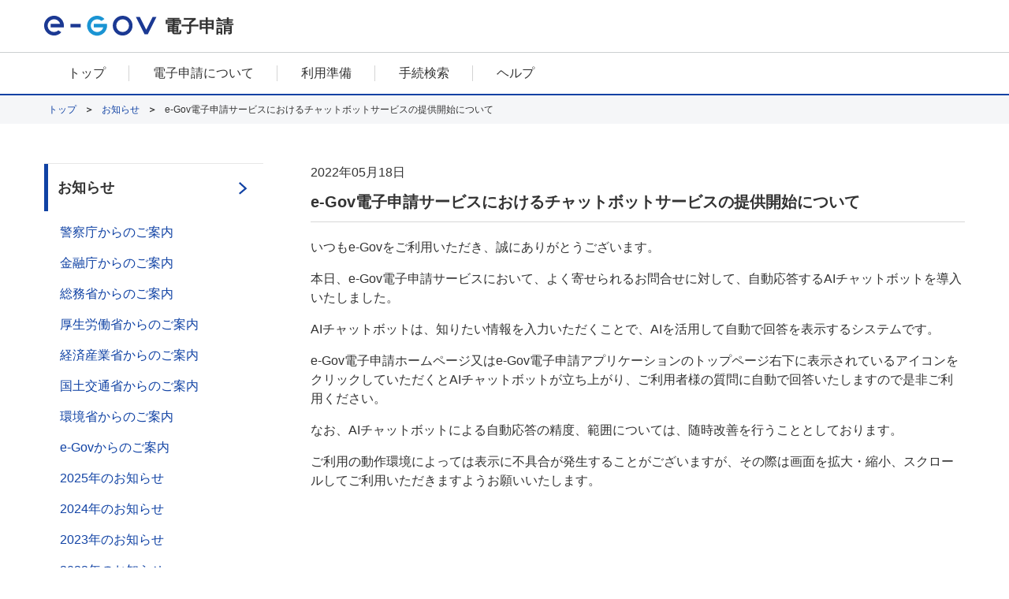

--- FILE ---
content_type: text/html; charset=UTF-8
request_url: https://shinsei.e-gov.go.jp/contents/news/2022-05-18t1126430900_1171.html
body_size: 4882
content:


<!DOCTYPE html>
<html lang="ja" class="egovui-responsive">


    <head>
        <meta name="viewport" content="width=device-width">
        <meta http-equiv="X-UA-Compatible" content="ie=edge">
        <meta name="format-detection" content="telephone=no">
        <meta charset="utf-8" />
<meta name="description" content="いつもe-Govをご利用いただき、誠にありがとうございます。 本日、e-Gov電子申請サービスにおいて、よく寄せられるお問合せに対して、自動応答するAIチャットボットを導入いたしました。 AIチャットボットは、知りたい情報を入力いただくことで、AIを活用して自動で回答を表示するシステムです。 e-Gov電子申請ホームページ又はe-Gov電子申請アプリケーションのトップページ右下に表示されているアイコンをクリックしていただくとAIチャットボットが立ち上がり、ご利用者様の質問に自動で回答いたしますので是非ご利用ください。 なお、AIチャットボットによる自動応答の精度、範囲については、随時改善を行うこととしております。 ご利用の動作環境によっては表示に不具合が発生することがございますが、その際は画面を拡大・縮小、スクロールしてご利用いただきますようお願いいたします。" />
<link rel="canonical" href="https://shinsei.e-gov.go.jp/contents/news/2022-05-18t1126430900_1171.html" />
<meta name="MobileOptimized" content="width" />
<meta name="HandheldFriendly" content="true" />
<link rel="icon" href="/sites/default/files/filebrowser/favicon.ico" type="image/vnd.microsoft.icon" />

        <link type="text/css" rel="stylesheet" href="/css/common.css">
        <link type="text/css" rel="stylesheet" href="/common/css/jquery-ui.min.css">
        <link type="text/css" rel="stylesheet" href="/common/css/jquery-ui.structure.min.css">
        <link type="text/css" rel="stylesheet" href="/common/css/jquery-ui.theme.min.css">
        <link type="text/css" rel="stylesheet" href="/common/css/hiraku.css">
        <link type="text/css" rel="stylesheet" href="/styleguide/styleguide_accodion.css">

                <link type="text/css" rel="stylesheet" href="/styleguide/styleguide.css">
        
        <script src="/common/js/responsive.js"></script>
        <script src="/common/js/popper.min.js"></script>
        <script src="/common/js/jquery-3.3.1.min.js"></script>
        <script src="/common/js/jquery-ui.min.js"></script>
        <script src="/common/js/jquery.ui.datepicker-ja.min.js"></script>
        <script src="/common/js/hiraku.js"></script>
        <script src="/common/js/common.js"></script>
        <script type="text/javascript" src="/common/js/cloudwatch.js"></script>
        <script src="/styleguide/styleguide.js"></script>
        <script src="/styleguide/accodion_menu.js"></script>
        <title>e-Gov電子申請サービスにおけるチャットボットサービスの提供開始について | e-Gov電子申請</title>
        <link rel="stylesheet" media="all" href="/sites/default/files/css/css_uwlEu77v20QjxK76r4XRxP_LOon3PzOckSlUeB01BKI.css?delta=0&amp;language=ja&amp;theme=egov_shinsei&amp;include=eJwrriwuSc3VT0osTgUAG5MEcA" />

        
        <style type="text/css">
        [data-drupal-messages-fallback],
        [data-drupal-messages]{
            display:none;
        }
        </style>
        <script type="text/javascript">
        $(function(){
            // グロナビカレント
          var path = location.pathname;

          $('.egovui-nav-buttons a').each(function(i){
            var href = $(this).attr('href');
            var reg  = new RegExp('^'+href+'.*','g');

            if(href != '/' && path.match(reg)){
              $(this).addClass('egovui-active').attr('aria-current','page');
              
            }else if(href == path){
              $(this).addClass('egovui-active').attr('aria-current','page');
            }
          });
        });

        </script>
        
    
                              <script>!function(e){var n="https://s.go-mpulse.net/boomerang/";if("False"=="True")e.BOOMR_config=e.BOOMR_config||{},e.BOOMR_config.PageParams=e.BOOMR_config.PageParams||{},e.BOOMR_config.PageParams.pci=!0,n="https://s2.go-mpulse.net/boomerang/";if(window.BOOMR_API_key="BTE9J-ZTMVE-VEV8S-F9XP2-2BHHU",function(){function e(){if(!o){var e=document.createElement("script");e.id="boomr-scr-as",e.src=window.BOOMR.url,e.async=!0,i.parentNode.appendChild(e),o=!0}}function t(e){o=!0;var n,t,a,r,d=document,O=window;if(window.BOOMR.snippetMethod=e?"if":"i",t=function(e,n){var t=d.createElement("script");t.id=n||"boomr-if-as",t.src=window.BOOMR.url,BOOMR_lstart=(new Date).getTime(),e=e||d.body,e.appendChild(t)},!window.addEventListener&&window.attachEvent&&navigator.userAgent.match(/MSIE [67]\./))return window.BOOMR.snippetMethod="s",void t(i.parentNode,"boomr-async");a=document.createElement("IFRAME"),a.src="about:blank",a.title="",a.role="presentation",a.loading="eager",r=(a.frameElement||a).style,r.width=0,r.height=0,r.border=0,r.display="none",i.parentNode.appendChild(a);try{O=a.contentWindow,d=O.document.open()}catch(_){n=document.domain,a.src="javascript:var d=document.open();d.domain='"+n+"';void(0);",O=a.contentWindow,d=O.document.open()}if(n)d._boomrl=function(){this.domain=n,t()},d.write("<bo"+"dy onload='document._boomrl();'>");else if(O._boomrl=function(){t()},O.addEventListener)O.addEventListener("load",O._boomrl,!1);else if(O.attachEvent)O.attachEvent("onload",O._boomrl);d.close()}function a(e){window.BOOMR_onload=e&&e.timeStamp||(new Date).getTime()}if(!window.BOOMR||!window.BOOMR.version&&!window.BOOMR.snippetExecuted){window.BOOMR=window.BOOMR||{},window.BOOMR.snippetStart=(new Date).getTime(),window.BOOMR.snippetExecuted=!0,window.BOOMR.snippetVersion=12,window.BOOMR.url=n+"BTE9J-ZTMVE-VEV8S-F9XP2-2BHHU";var i=document.currentScript||document.getElementsByTagName("script")[0],o=!1,r=document.createElement("link");if(r.relList&&"function"==typeof r.relList.supports&&r.relList.supports("preload")&&"as"in r)window.BOOMR.snippetMethod="p",r.href=window.BOOMR.url,r.rel="preload",r.as="script",r.addEventListener("load",e),r.addEventListener("error",function(){t(!0)}),setTimeout(function(){if(!o)t(!0)},3e3),BOOMR_lstart=(new Date).getTime(),i.parentNode.appendChild(r);else t(!1);if(window.addEventListener)window.addEventListener("load",a,!1);else if(window.attachEvent)window.attachEvent("onload",a)}}(),"".length>0)if(e&&"performance"in e&&e.performance&&"function"==typeof e.performance.setResourceTimingBufferSize)e.performance.setResourceTimingBufferSize();!function(){if(BOOMR=e.BOOMR||{},BOOMR.plugins=BOOMR.plugins||{},!BOOMR.plugins.AK){var n=""=="true"?1:0,t="",a="cj2wc7ixibyfo2jjps7q-f-11965451d-clientnsv4-s.akamaihd.net",i="false"=="true"?2:1,o={"ak.v":"39","ak.cp":"1562777","ak.ai":parseInt("999951",10),"ak.ol":"0","ak.cr":8,"ak.ipv":4,"ak.proto":"h2","ak.rid":"17b0ddb","ak.r":42169,"ak.a2":n,"ak.m":"dsca","ak.n":"essl","ak.bpcip":"18.117.97.0","ak.cport":50776,"ak.gh":"23.52.43.87","ak.quicv":"","ak.tlsv":"tls1.3","ak.0rtt":"","ak.0rtt.ed":"","ak.csrc":"-","ak.acc":"","ak.t":"1764326591","ak.ak":"hOBiQwZUYzCg5VSAfCLimQ==KKZZHH7o3sNmiL8U3eEpdROKd4TlPBSsJ/YYHPR21IGCUi9NbXSrK38b4IYN45iAkG/smscEyRWnD72vj24rNLr82/7Yn2jiJxhauANfu55rqxCL5NA0VQEQCYMcXm9hKYD/L7I7td6DBesY7gn1cbtSroekrZVu9cerDyWRbCj+U4bcKmvkZUapOMbXnTHYPteAvRmPibNjCKegwJ5CJXCgx7+xjV0CI7NhX33svVBoSSsEMC7RfUOVlB4jEQ6gBSTGW5KEaRJg4Kip22DjJrti/MGFUKRVBDixNOcGaisEs7iOlDSns9Uq08pU/nCwgZfd8hD9dtSGDv4kucbKFlKKqafBqMqb6y9Mtr409eGpcmNOBj4OTrWrrkVFqk5NlHSn4THD/2izd/1rIakxRe5frKQ/OVCYoX7uyCQYQbE=","ak.pv":"15","ak.dpoabenc":"","ak.tf":i};if(""!==t)o["ak.ruds"]=t;var r={i:!1,av:function(n){var t="http.initiator";if(n&&(!n[t]||"spa_hard"===n[t]))o["ak.feo"]=void 0!==e.aFeoApplied?1:0,BOOMR.addVar(o)},rv:function(){var e=["ak.bpcip","ak.cport","ak.cr","ak.csrc","ak.gh","ak.ipv","ak.m","ak.n","ak.ol","ak.proto","ak.quicv","ak.tlsv","ak.0rtt","ak.0rtt.ed","ak.r","ak.acc","ak.t","ak.tf"];BOOMR.removeVar(e)}};BOOMR.plugins.AK={akVars:o,akDNSPreFetchDomain:a,init:function(){if(!r.i){var e=BOOMR.subscribe;e("before_beacon",r.av,null,null),e("onbeacon",r.rv,null,null),r.i=!0}return this},is_complete:function(){return!0}}}}()}(window);</script></head>
        <body>
	
        
            <header class="egovui-header" role="banner">
<div class="egovui-header-inner">
<a class="egovui-menu" href="javascript: showMenu(); void(0);"></a>
<a class="egovui-logo" href="/">
<img alt="e-Gov" src="/common/img/logo.svg">
</a>
<span class="egovui-title"> 電子申請</span>
<script>
function showMenu() {
	document.querySelector("nav").classList.add("egovui-active");
	return false;
}
</script>
</div>
</header>

      



<nav class="egovui-nav" onclick="onClickNav(event);" role="navigation">
  <div class="egovui-nav-inner">
    <div class="egovui-nav-sp-header">
      <div title="eGov" class="egovui-logo">
        <img src="/common/img/logo.svg" alt="e-Gov">
      </div>
      <a class="egovui-menu-close" href="javascript: hideMenu();void(0);" aria-label="メニューを閉じる"></a>
    </div>
      	
        
            <div class="egovui-nav-buttons"><a aria-current="page" href="/">トップ </a> <a href="/contents/about-appli"> 電子申請について </a> <a class="egovui-sp-hide" href="/contents/preparation"> 利用準備 </a> <a href="/recept/procedure-search/"> 手続検索 </a> <a href="/contents/help"> ヘルプ </a></div>

      


      	
        
            <div class="egovui-nav-sp-footer"><a href="/contents/about-site">このサイトについて</a> <a href="/contents/service-policy">ご利用にあたって</a> <a href="/contents/terms">利用規約</a> <a href="/contents/privacy-policy">個人情報取扱方針</a> <a href="//www.e-gov.go.jp/service-status/">稼働状況</a> <a href="//developer.e-gov.go.jp/">開発者ポータル</a> <a href="/contents/contact">お問合せ</a> <a href="/contents/sitemap">サイトマップ</a></div>
<div class="egovui-nav-sp-footer link-portal"><a href="https://www.e-gov.go.jp/" target="_blank">e-Govポータル</a></div>
<script>
$(window).on('load',function(){
  if (location.pathname != "/"){
        $(".link-portal").hide();
  }
});
</script>
      



  </div>

  <script>
    function onClickNav(event) {
      var nav = event.target;
      if (nav.classList.contains("egovui-nav")) {
        hideMenu();
      }
    }
    function hideMenu() {
      document.querySelector("nav").classList.remove("egovui-active");
      return false;
    }
  </script>
</nav>

<header role="banner">
  <nav class="egovui-sg-nav-breadcrumb">
      	
            <ul class="egovui-sg-nav-breadcrumb-list">
          <li class="egovui-sg-nav-breadcrumb-item">
                  <a class="egovui-sg-nav-breadcrumb-link" href="/">トップ</a>
              </li>
          <li class="egovui-sg-nav-breadcrumb-item">
                  <a class="egovui-sg-nav-breadcrumb-link" href="/contents/news">お知らせ</a>
              </li>
          <li class="egovui-sg-nav-breadcrumb-item">
                  e-Gov電子申請サービスにおけるチャットボットサービスの提供開始について
              </li>
        </ul>



  </nav>
</header>

  <div class="egovui-area-notice-detail">

    <main role="main">
      	
        
<article class="egovui-sg-mod-notice">
<div class="egovui-sg-mod-notice-head">
<p class="egovui-sg-mod-notice-date">2022年05月18日</p>
<h1 class="egovui-sg-mod-notice-title">e-Gov電子申請サービスにおけるチャットボットサービスの提供開始について</h1>
</div>
<div class="egovui-sg-mod-notice-body">

            <p>いつもe-Govをご利用いただき、誠にありがとうございます。</p>

<p>本日、e-Gov電子申請サービスにおいて、よく寄せられるお問合せに対して、自動応答するAIチャットボットを導入いたしました。</p>

<p>
AIチャットボットは、知りたい情報を入力いただくことで、AIを活用して自動で回答を表示するシステムです。</p>

<p>e-Gov電子申請ホームページ又はe-Gov電子申請アプリケーションのトップページ右下に表示されているアイコンをクリックしていただくとAIチャットボットが立ち上がり、ご利用者様の質問に自動で回答いたしますので是非ご利用ください。</p>

<p>なお、AIチャットボットによる自動応答の精度、範囲については、随時改善を行うこととしております。</p>

<p>ご利用の動作環境によっては表示に不具合が発生することがございますが、その際は画面を拡大・縮小、スクロールしてご利用いただきますようお願いいたします。</p>

      
</div>
</article>


    </main>

    <aside class="egovui-sg-sidemenu-wrapper">
      	
                                                                                                                                                                                                                                                                                                                                                                                                                                                                                                                                                                                                                                                        
        <ul class="egovui-sg-sidemenu">
                                                        
                                    
                                <li class="egovui-sg-sidemenu-item egovui-sg-active">
                    <a class="egovui-sg-sidemenu-link" href="/contents/news">お知らせ</a>
                                                                                                                                                                                                                                                                                                                                                                                            
        <ul class="egovui-sg-sidemenu">
                                                        
                                <li class="egovui-sg-sidemenu-item">
                    <a class="egovui-sg-sidemenu-link" href="/contents/news/npa">警察庁からのご案内</a>
                                    </li>
                                                            
                                <li class="egovui-sg-sidemenu-item">
                    <a class="egovui-sg-sidemenu-link" href="/contents/news/fsa">金融庁からのご案内</a>
                                    </li>
                                                            
                                <li class="egovui-sg-sidemenu-item">
                    <a class="egovui-sg-sidemenu-link" href="/contents/news/mic">総務省からのご案内</a>
                                    </li>
                                                            
                                <li class="egovui-sg-sidemenu-item">
                    <a class="egovui-sg-sidemenu-link" href="/contents/news/mhlw">厚生労働省からのご案内</a>
                                    </li>
                                                            
                                <li class="egovui-sg-sidemenu-item">
                    <a class="egovui-sg-sidemenu-link" href="/contents/news/meti">経済産業省からのご案内</a>
                                    </li>
                                                            
                                <li class="egovui-sg-sidemenu-item">
                    <a class="egovui-sg-sidemenu-link" href="/contents/news/mlit">国土交通省からのご案内</a>
                                    </li>
                                                            
                                <li class="egovui-sg-sidemenu-item">
                    <a class="egovui-sg-sidemenu-link" href="/contents/news/env">環境省からのご案内</a>
                                    </li>
                                                            
                                <li class="egovui-sg-sidemenu-item">
                    <a class="egovui-sg-sidemenu-link" href="/contents/news/egov">e-Govからのご案内</a>
                                    </li>
                                                            
                                <li class="egovui-sg-sidemenu-item">
                    <a class="egovui-sg-sidemenu-link" href="/contents/news/2025">2025年のお知らせ</a>
                                    </li>
                                                            
                                <li class="egovui-sg-sidemenu-item">
                    <a class="egovui-sg-sidemenu-link" href="/contents/news/2024">2024年のお知らせ</a>
                                    </li>
                                                            
                                <li class="egovui-sg-sidemenu-item">
                    <a class="egovui-sg-sidemenu-link" href="/contents/news/2023">2023年のお知らせ</a>
                                    </li>
                                                            
                                <li class="egovui-sg-sidemenu-item">
                    <a class="egovui-sg-sidemenu-link" href="/contents/news/2022">2022年のお知らせ</a>
                                    </li>
                                                            
                                <li class="egovui-sg-sidemenu-item">
                    <a class="egovui-sg-sidemenu-link" href="/contents/news/2021">2021年のお知らせ</a>
                                    </li>
                                                            
                                <li class="egovui-sg-sidemenu-item">
                    <a class="egovui-sg-sidemenu-link" href="/contents/news/2020">2020年のお知らせ</a>
                                    </li>
                                    </ul>
    
                                    </li>
                                                            
                                <li class="egovui-sg-sidemenu-item">
                    <a class="egovui-sg-sidemenu-link" href="/contents/maintenance">メンテナンス情報</a>
                                    </li>
                                    </ul>
    







    </aside>
  </div>

  	
        
            <footer class="egovui-footer" role="contentinfo"><span class="egovui-footer-items"><a href="/contents/about-site">このサイトについて</a> <a href="/contents/service-policy">ご利用にあたって</a> <a href="/contents/terms">利用規約</a> <a href="/contents/privacy-policy">個人情報取扱方針</a> <a href="//www.e-gov.go.jp/service-status/">稼働状況</a> <a href="https://developer.e-gov.go.jp/">開発者ポータル</a> <a href="/contents/contact">お問合せ</a> <a href="/contents/sitemap">サイトマップ</a> </span> <span class="egovui-copyright" lang="en">Copyright © Digital Agency All Rights Reserved.</span></footer>

      



  <div class="egovui-go-top">
    <span class="egovui-scroll-indicator"></span>
    <a class="egovui-go-top-button" href="javascript:void(0)">ページトップ</a>
  </div>

  <script type="text/javascript">
    $(document).ready(function() {
      /**
      * hiraku.jsの導入
      */
      $(".egovui-nav").hiraku({
        btn:".egovui-menu",
        direction:"left",
        breakpoint: 599
      });
      $(document).on('click','.egovui-menu-close',function(event){
        event.preventDefault;
        $('.js-hiraku-offcanvas-close-btn').click();
      });
    });
  </script>

</body>

    
</html>

--- FILE ---
content_type: text/css
request_url: https://shinsei.e-gov.go.jp/css/common.css
body_size: 35731
content:
@charset "UTF-8";
/*! normalize.css v8.0.1 | MIT License | github.com/necolas/normalize.css */
/* Document
   ========================================================================== */
/**
 * 1. Correct the line height in all browsers.
 * 2. Prevent adjustments of font size after orientation changes in iOS.
 */
html {
  line-height: 1.15;
  /* 1 */
  -webkit-text-size-adjust: 100%;
  /* 2 */
}

/* Sections
   ========================================================================== */
/**
 * Remove the margin in all browsers.
 */
body {
  margin: 0;
}

/**
 * Render the `main` element consistently in IE.
 */
main {
  display: block;
}

/**
 * Correct the font size and margin on `h1` elements within `section` and
 * `article` contexts in Chrome, Firefox, and Safari.
 */
h1 {
  font-size: 2em;
  margin: 0.67em 0;
}

/* Grouping content
   ========================================================================== */
/**
 * 1. Add the correct box sizing in Firefox.
 * 2. Show the overflow in Edge and IE.
 */
hr {
  -webkit-box-sizing: content-box;
  box-sizing: content-box;
  /* 1 */
  height: 0;
  /* 1 */
  overflow: visible;
  /* 2 */
}

/**
 * 1. Correct the inheritance and scaling of font size in all browsers.
 * 2. Correct the odd `em` font sizing in all browsers.
 */
pre {
  font-family: monospace, monospace;
  /* 1 */
  font-size: 1em;
  /* 2 */
}

/* Text-level semantics
   ========================================================================== */
/**
 * Remove the gray background on active links in IE 10.
 */
a {
  background-color: transparent;
}

/**
 * 1. Remove the bottom border in Chrome 57-
 * 2. Add the correct text decoration in Chrome, Edge, IE, Opera, and Safari.
 */
abbr[title] {
  border-bottom: none;
  /* 1 */
  text-decoration: underline;
  /* 2 */
  -webkit-text-decoration: underline dotted;
  text-decoration: underline dotted;
  /* 2 */
}

/**
 * Add the correct font weight in Chrome, Edge, and Safari.
 */
b,
strong {
  font-weight: bolder;
}

/**
 * 1. Correct the inheritance and scaling of font size in all browsers.
 * 2. Correct the odd `em` font sizing in all browsers.
 */
code,
kbd,
samp {
  font-family: monospace, monospace;
  /* 1 */
  font-size: 1em;
  /* 2 */
}

/**
 * Add the correct font size in all browsers.
 */
small {
  font-size: 80%;
}

/**
 * Prevent `sub` and `sup` elements from affecting the line height in
 * all browsers.
 */
sub,
sup {
  font-size: 75%;
  line-height: 0;
  position: relative;
  vertical-align: baseline;
}

sub {
  bottom: -0.25em;
}

sup {
  top: -0.5em;
}

/* Embedded content
   ========================================================================== */
/**
 * Remove the border on images inside links in IE 10.
 */
img {
  border-style: none;
}

/* Forms
   ========================================================================== */
/**
 * 1. Change the font styles in all browsers.
 * 2. Remove the margin in Firefox and Safari.
 */
button,
input,
optgroup,
select,
textarea {
  font-family: inherit;
  /* 1 */
  font-size: 100%;
  /* 1 */
  line-height: 1.15;
  /* 1 */
  margin: 0;
  /* 2 */
}

/**
 * Show the overflow in IE.
 * 1. Show the overflow in Edge.
 */
button,
input {
  /* 1 */
  overflow: visible;
}

/**
 * Remove the inheritance of text transform in Edge, Firefox, and IE.
 * 1. Remove the inheritance of text transform in Firefox.
 */
button,
select {
  /* 1 */
  text-transform: none;
}

/**
 * Correct the inability to style clickable types in iOS and Safari.
 */
button,
[type="button"],
[type="reset"],
[type="submit"] {
  -webkit-appearance: button;
}

/**
 * Remove the inner border and padding in Firefox.
 */
button::-moz-focus-inner,
[type="button"]::-moz-focus-inner,
[type="reset"]::-moz-focus-inner,
[type="submit"]::-moz-focus-inner {
  border-style: none;
  padding: 0;
}

/**
 * Restore the focus styles unset by the previous rule.
 */
button:-moz-focusring,
[type="button"]:-moz-focusring,
[type="reset"]:-moz-focusring,
[type="submit"]:-moz-focusring {
  outline: 1px dotted ButtonText;
}

/**
 * Correct the padding in Firefox.
 */
 fieldset {
   margin: 0;
   border: 0;
   padding: 0;
 }

/**
 * 1. Correct the text wrapping in Edge and IE.
 * 2. Correct the color inheritance from `fieldset` elements in IE.
 * 3. Remove the padding so developers are not caught out when they zero out
 *    `fieldset` elements in all browsers.
 */
legend {
  -webkit-box-sizing: border-box;
  box-sizing: border-box;
  /* 1 */
  color: inherit;
  /* 2 */
  display: table;
  /* 1 */
  max-width: 100%;
  /* 1 */
  padding: 0;
  /* 3 */
  white-space: normal;
  /* 1 */
}

/**
 * Add the correct vertical alignment in Chrome,
Firefox,
and Opera.
 */
progress {
  vertical-align: baseline;
}

/**
 * Remove the default vertical scrollbar in IE 10+.
 */
textarea {
  overflow: auto;
}

/**
 * 1. Add the correct box sizing in IE 10.
 * 2. Remove the padding in IE 10.
 */
[type="checkbox"],
[type="radio"] {
  -webkit-box-sizing: border-box;
  box-sizing: border-box;
  /* 1 */
  padding: 0;
  /* 2 */
}

/**
 * Correct the cursor style of increment and decrement buttons in Chrome.
 */
[type="number"]::-webkit-inner-spin-button,
[type="number"]::-webkit-outer-spin-button {
  height: auto;
}

/**
 * 1. Correct the odd appearance in Chrome and Safari.
 * 2. Correct the outline style in Safari.
 */
[type="search"] {
  -webkit-appearance: textfield;
  /* 1 */
  outline-offset: -2px;
  /* 2 */
}

/**
 * Remove the inner padding in Chrome and Safari on macOS.
 */
[type="search"]::-webkit-search-decoration {
  -webkit-appearance: none;
}

/**
 * 1. Correct the inability to style clickable types in iOS and Safari.
 * 2. Change font properties to `inherit` in Safari.
 */
::-webkit-file-upload-button {
  -webkit-appearance: button;
  /* 1 */
  font: inherit;
  /* 2 */
}

/* Interactive
   ========================================================================== */
/*
 * Add the correct display in Edge,
IE 10+,
and Firefox.
 */
details {
  display: block;
}

/*
 * Add the correct display in all browsers.
 */
summary {
  display: list-item;
}

/* Misc
   ========================================================================== */
/**
 * Add the correct display in IE 10+.
 */
template {
  display: none;
}

/**
 * Add the correct display in IE 10.
 */
[hidden] {
  display: none;
}

html {
  font-size: calc(1em * 0.625);
}

html,
body {
  height: 100%;
  width: 100%;
}

body {
  display: -webkit-box;
  display: -ms-flexbox;
  display: flex;
  -webkit-box-orient: vertical;
  -webkit-box-direction: normal;
  -ms-flex-flow: column nowrap;
  flex-flow: column nowrap;
  margin: 0;
  padding: 0;
  line-height: 1.5;
  font-family: 'Meiryo',
sans-serif;
  font-size: 1.6rem;
  color: #333333;
  word-wrap:break-word;
}

body > main {
  -webkit-box-flex: 1;
  -ms-flex: 1 0 auto;
  flex: 1 0 auto;
}

body > header,
body > footer,
body > nav {
  -webkit-box-flex: 0;
  -ms-flex: 0 0 auto;
  flex: 0 0 auto;
}

* {
  -webkit-box-sizing: border-box;
  box-sizing: border-box;
}

a {
  font-style: inherit;
  color: inherit;
}

a[href] {
  cursor: pointer;
}

h2 {
  margin: 0;
}

/* デバイスによる出し分け */
@media (max-width: 599.98px) {
  .only-pc {
    display: none;
  }
}

@media (min-width: 600px) {
  .only-sp {
    display: none;
  }
}

/* utillity */
.egovui-flex-row {
  display: -webkit-box;
  display: -ms-flexbox;
  display: flex;
  -webkit-box-orient: horizontal;
  -webkit-box-direction: normal;
  -ms-flex-direction: row;
  flex-direction: row;
  align-items: center;
}

@media (max-width: 599.98px) {
  .egovui-flex-row {
    flex-wrap: wrap;
  }
}

.egovui-flex-row-reverse {
  -webkit-flex-direction: row-reverse;
  -moz-flex-direction: row-reverse;
  flex-direction: row-reverse;
}

.egovui-flex-column {
  display: -webkit-box;
  display: -ms-flexbox;
  display: flex;
  -webkit-box-orient: vertical;
  -webkit-box-direction: normal;
  -ms-flex-direction: column;
  flex-direction: column;
}

.egovui-flex-fill {
  -webkit-box-flex: 1 !important;
  -ms-flex: 1 1 auto !important;
  flex: 1 1 auto !important;
}

.egovui-flex-grow-0 {
  -webkit-box-flex: 0 !important;
  -ms-flex-positive: 0 !important;
  flex-grow: 0 !important;
}

.egovui-flex-grow-1 {
  -webkit-box-flex: 1 !important;
  -ms-flex-positive: 1 !important;
  flex-grow: 1 !important;
}

.egovui-align-items-start {
  -webkit-box-align: start !important;
  -ms-flex-align: start !important;
  align-items: flex-start !important;
}

.egovui-align-items-end {
  -webkit-box-align: end !important;
  -ms-flex-align: end !important;
  align-items: flex-end !important;
}

.egovui-align-items-center {
  -webkit-box-align: center !important;
  -ms-flex-align: center !important;
  align-items: center !important;
}

.egovui-justify-content-end {
  -webkit-box-pack: end !important;
  -ms-flex-pack: end !important;
  justify-content: flex-end !important;
}

.egovui-justify-content-center {
  -webkit-box-pack: center;
  -ms-flex-pack: center;
  justify-content: center;
}

.egovui-ml-auto {
  margin-left: auto !important;
}

.egovui-mr-auto {
  margin-right: auto !important;
}

.egovui-mt-auto {
  margin-top: auto !important;
}

.egovui-mb-auto {
  margin-bottom: auto !important;
}

.egovui-mt-l {
  margin-top: 5rem !important;
}

.egovui-mt-m {
  margin-top: 2rem !important;
}

.egovui-mb-l {
  margin-bottom: 5rem !important;
}

select {
  color: inherit;
  font-family: inherit;
  font-size: inherit;
  padding-left: 0.5em;
  padding-right: calc(1.5em + 1em);
  min-width: 2em;
  min-height: 2.4rem;
  background-image: url("../../common/img/dropdown-gray.svg");
  background-repeat: no-repeat;
  background-size: auto 100%;
  background-position: right -0.1rem center;
  background-color: #FFFFFF;
  height: 1.5em;
  border: 0.1rem solid #C6C9D3;
  border-radius: 0.3rem;
  -webkit-appearance: none;
  -moz-appearance: none;
  appearance: none;
}

select:focus {
  border: solid 0.1rem #1A94D3;
}

select.egovui-blue {
  height: 2.625em;
  padding-left: 1em;
  padding-right: calc(2.625em + 1em);
  background-image: url("../../common/img/dropdown-blue.svg");
}

select::-ms-expand {
  display: none;
}

button {
  border: 0;
  cursor: pointer;
}

.egovui-prev-button {
  -webkit-appearance: none;
  -moz-appearance: none;
  appearance: none;
  background: none;
  display: -webkit-inline-box;
  display: -ms-inline-flexbox;
  display: inline-flex;
  -webkit-box-orient: horizontal;
  -webkit-box-direction: normal;
  -ms-flex-flow: row nowrap;
  flex-flow: row nowrap;
  -webkit-box-pack: center;
  -ms-flex-pack: center;
  justify-content: center;
  -webkit-box-align: center;
  -ms-flex-align: center;
  align-items: center;
  padding-left: 0;
}

.egovui-prev-button::before {
  content: "";
  display: inline-block;
  background-image: url(../../common/img/prev-button-mark.svg);
  background-repeat: no-repeat;
  background-size: 100%;
  background-position: center;
  width: 0.8rem;
  height: 2rem;
  margin-right: 0.5rem;
}

@media(max-width:599.98px) {
  .egovui-portal-button {
    display: none;
  }
}

.egovui-next-button {
  -webkit-appearance: none;
  -moz-appearance: none;
  appearance: none;
  background: none;
  display: -webkit-inline-box;
  display: -ms-inline-flexbox;
  display: inline-flex;
  -webkit-box-orient: horizontal;
  -webkit-box-direction: normal;
  -ms-flex-flow: row nowrap;
  flex-flow: row nowrap;
  -webkit-box-pack: center;
  -ms-flex-pack: center;
  justify-content: center;
  -webkit-box-align: center;
  -ms-flex-align: center;
  align-items: center;
  margin-top: 1.5rem;
  padding-left: 0;
}

.egovui-next-button:hover,
.egovui-next-button:focus {
  text-decoration: underline;
}

.egovui-next-button::after {
  content: "";
  display: inline-block;
  background-image: url(../../common/img/prev-button-mark.svg);
  background-repeat: no-repeat;
  background-size: 100%;
  background-position: center;
  width: 0.8rem;
  height: 2rem;
  margin-left: 1.9rem;
  transform: rotate(180deg);
}

table.egovui-vertical {
  border-collapse: collapse;
}

table.egovui-vertical th,
table.egovui-vertical td {
  padding: 0 0.6rem;
}

table.egovui-vertical th > .egovui-checkbox .egovui-label,
table.egovui-vertical td > .egovui-checkbox .egovui-label {
  margin-left: 1.2rem;
  margin-right: 1.2rem;
  padding-left: 1.8rem;
}

table.egovui-vertical th > .egovui-checkbox .egovui-label::before, table.egovui-vertical th > .egovui-checkbox .egovui-label::after,
table.egovui-vertical td > .egovui-checkbox .egovui-label::before,
table.egovui-vertical td > .egovui-checkbox .egovui-label::after {
  -webkit-transform: translateX(1.2rem);
  transform: translateX(1.2rem);
}

table.egovui-vertical th {
  height: 4.2rem;
  background-color: #F5F6F8;
  font-weight: normal;
  text-align: left;
}

table.egovui-vertical .egovui-center {
  text-align: center;
}

table.egovui-vertical td {
  height: 5.4rem;
  background-color: #FFFFFF;
  border-bottom: solid 0.1rem #C6C9D3;
}

table.egovui-vertical tr:first-child > th {
  border-top: solid 0.1rem #C6C9D3;
}

table.egovui-horizontal {
  border-collapse: collapse;
}

table.egovui-horizontal th,
table.egovui-horizontal td {
  padding: 1rem;
}

table.egovui-horizontal th {
  background-color: #F5F6F8;
  border-bottom: solid 0.1rem #C6C9D3;
  text-align: left;
  font-weight: normal;
  vertical-align: top;
}

table.egovui-horizontal td {
  background-color: #FFFFFF;
  border-bottom: solid 0.1rem #C6C9D3;
}

table.egovui-horizontal tr:first-child > td,
table.egovui-horizontal tr:first-child > th {
  border-top: solid 0.1rem #C6C9D3;
}

table.egovui-normal-vertical {
  border-collapse: collapse;
}

table.egovui-normal-vertical tr {
  border-left: solid 0.1rem #C6C9D3;
  border-right: solid 0.1rem #C6C9D3;
}

table.egovui-normal-vertical th,
table.egovui-normal-vertical td {
  padding: 0 0.6rem;
}

table.egovui-normal-vertical th > .egovui-checkbox .egovui-label,
table.egovui-normal-vertical td > .egovui-checkbox .egovui-label {
  margin-left: 1.2rem;
  margin-right: 1.2rem;
  padding-left: 1.8rem;
}

table.egovui-normal-vertical th > .egovui-checkbox .egovui-label::before, table.egovui-normal-vertical th > .egovui-checkbox .egovui-label::after,
table.egovui-normal-vertical td > .egovui-checkbox .egovui-label::before,
table.egovui-normal-vertical td > .egovui-checkbox .egovui-label::after {
  -webkit-transform: translateX(1.2rem);
  transform: translateX(1.2rem);
}

table.egovui-normal-vertical th {
  height: 4.2rem;
  background-color: #F5F6F8;
  font-weight: normal;
  text-align: left;
}

table.egovui-normal-vertical td {
  height: 5.4rem;
  background-color: #FFFFFF;
  border-bottom: solid 0.1rem #C6C9D3;
}

table.egovui-normal-vertical tr:first-child > th {
  border-top: solid 0.1rem #C6C9D3;
}

table.egovui-normal-horizontal {
  border-collapse: collapse;
}

table.egovui-normal-horizontal caption {
  text-align: left;
}

table.egovui-normal-horizontal tr {
  border-left: solid 0.1rem #C6C9D3;
  border-right: solid 0.1rem #C6C9D3;
}

table.egovui-normal-horizontal th,
table.egovui-normal-horizontal td {
  padding: 1rem;
}

table.egovui-normal-horizontal th {
  background-color: #F5F6F8;
  border-bottom: solid 0.1rem #C6C9D3;
  text-align: left;
  font-weight: normal;
  vertical-align: top;
}

table.egovui-normal-horizontal td {
  background-color: #FFFFFF;
  border-bottom: solid 0.1rem #C6C9D3;
}

table.egovui-normal-horizontal tr:first-child > td,
table.egovui-normal-horizontal tr:first-child > th {
  border-top: solid 0.1rem #C6C9D3;
}
table.egovui-normal-horizontal.egovui-blue {
  border-collapse: collapse;
}

table.egovui-normal-horizontal.egovui-blue th,
table.egovui-normal-horizontal.egovui-blue td {
  padding: 1rem;
}

table.egovui-normal-horizontal.egovui-blue th {
  background-color: #E5EBF5;
  border-bottom: solid 0.1rem #C6C9D3;
  text-align: left;
  font-weight: normal;
  vertical-align: top;
}

table.egovui-normal-horizontal th.egovui-th200 {
  width: 20rem;
}

table.egovui-normal-horizontal.egovui-blue td {
  background-color: #FFFFFF;
  border-bottom: solid 0.1rem #C6C9D3;
}

table.egovui-normal-horizontal.egovui-blue tr:first-child > td,
table.egovui-normal-horizontal.egovui-blue tr:first-child > th {
  border-top: solid 0.1rem #C6C9D3;
}

@media (min-width: 600px) {
  .egovui-responsive table.egovui-horizontal-pc {
    border-collapse: collapse;
  }
  .egovui-responsive table.egovui-horizontal-pc th,
  .egovui-responsive table.egovui-horizontal-pc td {
    padding: 1rem;
  }
  .egovui-responsive table.egovui-horizontal-pc th {
    background-color: #F5F6F8;
    border-bottom: solid 0.1rem #C6C9D3;
    text-align: left;
    font-weight: normal;
    vertical-align: top;
  }
  .egovui-responsive table.egovui-horizontal-pc td {
    background-color: #FFFFFF;
    border-bottom: solid 0.1rem #C6C9D3;
  }
  .egovui-responsive table.egovui-horizontal-pc tr:first-child > td,
  .egovui-responsive table.egovui-horizontal-pc tr:first-child > th {
    border-top: solid 0.1rem #C6C9D3;
  }
  .egovui-responsive table.egovui-normal-vertical-pc {
    border-collapse: collapse;
  }
  .egovui-responsive table.egovui-normal-vertical-pc tr {
    border-left: solid 0.1rem #C6C9D3;
    border-right: solid 0.1rem #C6C9D3;
  }
  .egovui-responsive table.egovui-normal-vertical-pc th,
  .egovui-responsive table.egovui-normal-vertical-pc td {
    padding: 0 0.6rem;
  }
  .egovui-responsive table.egovui-normal-vertical-pc th > .egovui-checkbox .egovui-label,
  .egovui-responsive table.egovui-normal-vertical-pc td > .egovui-checkbox .egovui-label {
    margin-left: 1.2rem;
    margin-right: 1.2rem;
    padding-left: 1.8rem;
  }
  .egovui-responsive table.egovui-normal-vertical-pc th > .egovui-checkbox .egovui-label::before, .egovui-responsive table.egovui-normal-vertical-pc th > .egovui-checkbox .egovui-label::after,
  .egovui-responsive table.egovui-normal-vertical-pc td > .egovui-checkbox .egovui-label::before,
  .egovui-responsive table.egovui-normal-vertical-pc td > .egovui-checkbox .egovui-label::after {
    -webkit-transform: translateX(1.2rem);
    transform: translateX(1.2rem);
  }
  .egovui-responsive table.egovui-normal-vertical-pc th {
    height: 4.2rem;
    background-color: #F5F6F8;
    font-weight: normal;
    text-align: left;
  }
  .egovui-responsive table.egovui-normal-vertical-pc td {
    height: 5.4rem;
    background-color: #FFFFFF;
    border-bottom: solid 0.1rem #C6C9D3;
  }
  .egovui-responsive table.egovui-normal-vertical-pc tr:first-child > th {
    border-top: solid 0.1rem #C6C9D3;
  }
  .egovui-responsive table.egovui-list-pc {
    display: -webkit-box;
    display: -ms-flexbox;
    display: flex;
    -webkit-box-orient: vertical;
    -webkit-box-direction: normal;
    -ms-flex-flow: column nowrap;
    flex-flow: column nowrap;
  }
  .egovui-responsive table.egovui-list-pc thead,
  .egovui-responsive table.egovui-list-pc tbody {
    display: -webkit-box;
    display: -ms-flexbox;
    display: flex;
    -webkit-box-orient: vertical;
    -webkit-box-direction: normal;
    -ms-flex-flow: column nowrap;
    flex-flow: column nowrap;
  }
  .egovui-responsive table.egovui-list-pc tr {
    display: -webkit-box;
    display: -ms-flexbox;
    display: flex;
    -webkit-box-orient: vertical;
    -webkit-box-direction: normal;
    -ms-flex-flow: column nowrap;
    flex-flow: column nowrap;
  }
  .egovui-responsive table.egovui-list-pc tr th {
    display: block;
    background: #E1E1E1;
    padding: 1rem;
    text-align: left;
  }
  .egovui-responsive table.egovui-list-pc tr td {
    display: block;
    padding: 1rem;
  }
  .egovui-responsive .egovui-search-info-sp {
    display: none;
  }
  .egovui-responsive .egovui-go-top .egovui-go-top-button.egovui-show {
    display: none;
  }
}

@media (max-width: 599.98px) {
  .egovui-responsive table {
    font-size: 1.4rem;
  }
  .egovui-responsive table.egovui-vertical-sp {
    border-collapse: collapse;
  }
  .egovui-responsive table.egovui-vertical-sp th,
  .egovui-responsive table.egovui-vertical-sp td {
    padding: 0 0.6rem;
  }
  .egovui-responsive table.egovui-vertical-sp th > .egovui-checkbox .egovui-label,
  .egovui-responsive table.egovui-vertical-sp td > .egovui-checkbox .egovui-label {
    margin-left: 1.2rem;
    margin-right: 1.2rem;
    padding-left: 1.8rem;
  }
  .egovui-responsive table.egovui-vertical-sp th > .egovui-checkbox .egovui-label::before, .egovui-responsive table.egovui-vertical-sp th > .egovui-checkbox .egovui-label::after,
  .egovui-responsive table.egovui-vertical-sp td > .egovui-checkbox .egovui-label::before,
  .egovui-responsive table.egovui-vertical-sp td > .egovui-checkbox .egovui-label::after {
    -webkit-transform: translateX(1.2rem);
    transform: translateX(1.2rem);
  }
  .egovui-responsive table.egovui-vertical-sp th {
    height: 4.2rem;
    background-color: #F5F6F8;
    font-weight: normal;
    text-align: left;
  }
  .egovui-responsive table.egovui-vertical-sp td {
    height: 5.4rem;
    background-color: #FFFFFF;
    border-bottom: solid 0.1rem #C6C9D3;
  }
  .egovui-responsive table.egovui-vertical-sp tr:first-child > th {
    border-top: solid 0.1rem #C6C9D3;
  }
  .egovui-responsive table.egovui-horizontal-sp {
    border-collapse: collapse;
  }
  .egovui-responsive table.egovui-horizontal-sp th,
  .egovui-responsive table.egovui-horizontal-sp td {
    padding: 1rem;
  }
  .egovui-responsive table.egovui-horizontal-sp th {
    background-color: #F5F6F8;
    border-bottom: solid 0.1rem #C6C9D3;
    text-align: left;
    font-weight: normal;
    vertical-align: top;
  }
  .egovui-responsive table.egovui-horizontal-sp td {
    background-color: #FFFFFF;
    border-bottom: solid 0.1rem #C6C9D3;
  }
  .egovui-responsive table.egovui-horizontal-sp tr:first-child > td,
  .egovui-responsive table.egovui-horizontal-sp tr:first-child > th {
    border-top: solid 0.1rem #C6C9D3;
  }
  .egovui-responsive table.egovui-normal-vertical-sp {
    border-collapse: collapse;
  }
  .egovui-responsive table.egovui-normal-vertical-sp tr {
    border-left: solid 0.1rem #C6C9D3;
    border-right: solid 0.1rem #C6C9D3;
  }
  .egovui-responsive table.egovui-normal-vertical-sp th,
  .egovui-responsive table.egovui-normal-vertical-sp td {
    padding: 0 0.6rem;
  }
  .egovui-responsive table.egovui-normal-vertical-sp th > .egovui-checkbox .egovui-label,
  .egovui-responsive table.egovui-normal-vertical-sp td > .egovui-checkbox .egovui-label {
    margin-left: 1.2rem;
    margin-right: 1.2rem;
    padding-left: 1.8rem;
  }
  .egovui-responsive table.egovui-normal-vertical-sp th > .egovui-checkbox .egovui-label::before, .egovui-responsive table.egovui-normal-vertical-sp th > .egovui-checkbox .egovui-label::after,
  .egovui-responsive table.egovui-normal-vertical-sp td > .egovui-checkbox .egovui-label::before,
  .egovui-responsive table.egovui-normal-vertical-sp td > .egovui-checkbox .egovui-label::after {
    -webkit-transform: translateX(1.2rem);
    transform: translateX(1.2rem);
  }
  .egovui-responsive table.egovui-normal-vertical-sp th {
    height: 4.2rem;
    background-color: #F5F6F8;
    font-weight: normal;
    text-align: left;
  }
  .egovui-responsive table.egovui-normal-vertical-sp td {
    height: 5.4rem;
    background-color: #FFFFFF;
    border-bottom: solid 0.1rem #C6C9D3;
  }
  .egovui-responsive table.egovui-normal-vertical-sp tr:first-child > th {
    border-top: solid 0.1rem #C6C9D3;
  }
  .egovui-responsive table.egovui-list-sp {
    display: -webkit-box;
    display: -ms-flexbox;
    display: flex;
    -webkit-box-orient: vertical;
    -webkit-box-direction: normal;
    -ms-flex-flow: column nowrap;
    flex-flow: column nowrap;
  }
  .egovui-responsive table.egovui-list-sp thead,
  .egovui-responsive table.egovui-list-sp tbody {
    display: -webkit-box;
    display: -ms-flexbox;
    display: flex;
    -webkit-box-orient: vertical;
    -webkit-box-direction: normal;
    -ms-flex-flow: column nowrap;
    flex-flow: column nowrap;
  }
  .egovui-responsive table.egovui-list-sp tr {
    display: -webkit-box;
    display: -ms-flexbox;
    display: flex;
    -webkit-box-orient: vertical;
    -webkit-box-direction: normal;
    -ms-flex-flow: column nowrap;
    flex-flow: column nowrap;
  }
  .egovui-responsive table.egovui-list-sp tr th {
    display: block;
    background: #E1E1E1;
    padding: 1rem;
    text-align: left;
  }
  .egovui-responsive table.egovui-list-sp tr td {
    display: block;
    padding: 1rem;
  }
  .egovui-responsive .egovui-breadcrumb {
    display: none;
  }
}

.egovui-toggle {
  position: relative;
  display: -webkit-box;
  display: -ms-flexbox;
  display: flex;
  -webkit-box-orient: horizontal;
  -webkit-box-direction: normal;
  -ms-flex-flow: row nowrap;
  flex-flow: row nowrap;
  width: 100%;
}

.egovui-toggle input[type="radio"] {
  display: none;
}

.egovui-toggle input[type="radio"]:checked + .egovui-label {
  color: #FFFFFF;
  background-color: #1024A4;
}

.egovui-toggle input[type="radio"]:checked + .egovui-label::after {
  display: none;
}

.egovui-toggle label {
  -webkit-box-flex: 1;
  -ms-flex: 1 0 auto;
  flex: 1 0 auto;
  overflow: hidden;
  margin-right: -0.1rem;
}

.egovui-toggle label:first-child .egovui-label {
  border-top-left-radius: 0.3rem;
  border-bottom-left-radius: 0.3rem;
  border-left: 0.1rem solid #1042A4;
}

.egovui-toggle label:last-child .egovui-label {
  border-top-right-radius: 0.3rem;
  border-bottom-right-radius: 0.3rem;
  border-right: 0.1rem solid #1042A4;
}

.egovui-toggle label:last-child .egovui-label::after {
  display: none;
}

.egovui-toggle .egovui-label {
  position: relative;
  display: block;
  text-align: center;
  white-space: nowrap;
  padding: 0.344em 0.84375em;
  background-color: #FFFFFF;
  border-top: 0.1rem solid #1042A4;
  border-bottom: 0.1rem solid #1042A4;
  color: #1042A4;
  text-overflow: ellipsis;
  overflow: hidden;
}

.egovui-toggle .egovui-label::after {
  content: "";
  position: absolute;
  display: block;
  width: 0.1rem;
  right: 0;
  background-color: #1042A4;
  height: 1.625em;
  top: 0;
  bottom: 0;
  margin: auto;
  z-index: 1;
}

.egovui-radio {
  position: relative;
  display: inline-block;
  margin-right: 1.5rem;
}

.egovui-center .egovui-radio {
  margin: auto;
}

.egovui-radio .egovui-label {
  padding-left: 2.7rem;
  display: inline-block;
}

.egovui-radio .egovui-label::before {
  position: absolute;
  display: block;
  margin-top: 0.2rem;
  top: 0;
  bottom: 0;
  left: 0;
  width: 2rem;
  height: 2rem;
  content: "";
  -webkit-user-select: none;
  -moz-user-select: none;
  -ms-user-select: none;
  user-select: none;
  border: 0.1rem solid #C6C9D3;
  background-color: #FFFFFF;
  border-radius: 100%;
  -webkit-box-sizing: border-box;
  box-sizing: border-box;
}

.egovui-radio input[type="radio"]:focus + .egovui-label::before {
border: solid 0.1rem #1A94D3;
}

.egovui-radio input[type="radio"] {
  position: absolute;
  opacity: 0;
  z-index: -1;
}

.egovui-radio input[type="radio"]:checked ~ .egovui-label::after {
  content: "";
  position: absolute;
  display: block;
  margin-top: 0.2rem;
  top: 0.4rem;
  bottom: 0;
  left: 0.4rem;
  width: 1.2rem;
  height: 1.2rem;
  background-color: #1042A4;
  border-radius: 100%;
  -webkit-box-sizing: border-box;
  box-sizing: border-box;
}

/* checkbox */
.egovui-checkbox {
  position: relative;
  display: inline-block;
}

.egovui-checkbox .egovui-label {
  display: inline-block;
  padding-left: 2.7rem;
  margin-right: 1.5rem;
}

.egovui-checkbox input:focus + .egovui-label::before {
  border: solid 0.1rem #1A94D3;
}

.egovui-checkbox .egovui-label::before {
  display: block;
  position: absolute;
  margin-top: 0.2rem;
  top: 0;
  bottom: 0;
  left: 0;
  width: 1.8rem;
  height: 1.8rem;
  -webkit-box-sizing: border-box;
  box-sizing: border-box;
  content: "";
  -webkit-user-select: none;
  -moz-user-select: none;
  -ms-user-select: none;
  user-select: none;
  border: 0.1rem solid #C6C9D3;
  background-color: #FFFFFF;
  border-radius: 0.2rem;
}

.egovui-checkbox input[type="checkbox"] {
  position: absolute;
  opacity: 0;
  z-index: -1;
}

.egovui-checkbox input[type="checkbox"]:checked ~ .egovui-label::after {
  content: "";
  display: block;
  position: absolute;
  margin-top: 0.2rem;
  top: 0;
  bottom: 0;
  left: 0;
  width: 1.8rem;
  height: 1.8rem;
  -webkit-box-sizing: border-box;
  box-sizing: border-box;
  pointer-events: none;
  background-image: url("../../common/img/checkbox.svg");
  background-repeat: no-repeat;
  background-size: 1rem 1rem;
  background-position: center center;
}

table.egovui-hover-list {
  border-collapse: collapse;
}

table.egovui-hover-list tbody {
  vertical-align: top;
}

table.egovui-hover-list tr {
  background-color: #FFFFFF;
  border-top: 0.1rem solid #C6C9D3;
}

table.egovui-hover-list tr td {
  padding: 1.8rem 1rem;
  font-size: 1.6rem;
}

table.egovui-hover-list tr td:first-child {
  padding-left: 0;
  white-space: nowrap;
  min-width: 13.8rem;
}

table.egovui-hover-list tr a {
  text-decoration: none;
}

table.egovui-hover-list tr a[href]:hover,
table.egovui-hover-list tr a:focus {
  text-decoration: underline;
}

table.egovui-hover-list tr:last-child {
  border-bottom: 0.1rem solid #C6C9D3;
}

.egovui-search {
  position: relative;
  display: block;
  height: 3.6rem;
}

.egovui-search input[type="search"] {
  width: 100%;
  height: 100%;
  -webkit-appearance: none;
  -moz-appearance: none;
  appearance: none;
  background: none;
  border: 0;
  padding-right: 3em;
  padding-left: 1em;
}

.egovui-search input[type="search"]::-webkit-search-cancel-button, .egovui-search input[type="search"]::-ms-clear {
  -webkit-appearance: none !important;
  appearance: none !important;
  display: none;
}

.egovui-search input[type="search"]::-webkit-input-placeholder {
  color: #A5A5A5;
}

.egovui-search input[type="search"]:-ms-input-placeholder {
  color: #A5A5A5;
}

.egovui-search input[type="search"]::-ms-input-placeholder {
  color: #A5A5A5;
}

.egovui-search input[type="search"]::placeholder {
  color: #A5A5A5;
}

_::-webkit-full-page-media, _:future, :root .egovui-search input[type="search"]::-webkit-input-placeholder {
  line-height: 1.6em;
}

_::-webkit-full-page-media, _:future, :root .egovui-search input[type="search"]::placeholder {
  line-height: 1.6em;
}

.egovui-search .egovui-search-container {
  width: 100%;
  height: 100%;
  display: block;
  position: absolute;
  z-index: -1;
  top: 0;
  left: 0;
  background-color: #EBEEF2;
  border-radius: 0.3rem;
}

.egovui-search button {
  position: absolute;
  right: 0;
  top: 0;
  bottom: 0;
  width: 4rem;
  height: 100%;
  background-color: transparent;
  background-image: url(../../common/img/search.svg);
  background-repeat: no-repeat;
  background-position: 1.2rem center;
  border-radius: 0 0.3rem 0.3rem 0;
  z-index: 1;
}

.egovui-search button:hover {
  opacity: 0.6;
}

.egovui-sp .egovui-search {
  height: 3.4rem;
}

@media (max-width: 599.98px) {
  .egovui-responsive .egovui-search {
    height: 3.4rem;
  }
}

.egovui-search-info-sp {
  padding: 1rem 3.4rem 1.6rem;
}

.egovui-search-info-sp .egovui-search {
  width: 100%;
  margin-top: 0.6rem;
}

.egovui-search-info-sp .egovui-label {
  white-space: nowrap;
}

input[type="text"],
input[type="password"],
input[type="tel"],
input[type="url"],
input[type="email"],
input[type="datetime"],
input[type="time"],
input[type="date"] {
  -webkit-appearance: none;
  -moz-appearance: none;
  appearance: none;
  min-width: 5rem;
  color: inherit;
  font-family: inherit;
  font-size: inherit;
  height: 2.5rem;
  background-color: #FFFFFF;
  border: solid 0.1rem #C6C9D3;
  padding: 0 0.75em;
  border-radius: 0.3rem;
}

input[type="text"]:focus,
input[type="password"]:focus,
input[type="tel"]:focus,
input[type="url"]:focus,
input[type="email"]:focus,
input[type="datetime"]:focus,
input[type="time"]:focus,
input[type="date"]:focus {
  border: solid 0.1rem #1A94D3;
}

input[type="text"]::-webkit-input-placeholder,
input[type="password"]::-webkit-input-placeholder,
input[type="tel"]::-webkit-input-placeholder,
input[type="url"]::-webkit-input-placeholder,
input[type="email"]::-webkit-input-placeholder,
input[type="datetime"]::-webkit-input-placeholder,
input[type="time"]::-webkit-input-placeholder,
input[type="date"]::-webkit-input-placeholder {
  color: #C6C9D3;
}

input[type="text"]:-ms-input-placeholder,
input[type="password"]:-ms-input-placeholder,
input[type="tel"]:-ms-input-placeholder,
input[type="url"]:-ms-input-placeholder,
input[type="email"]:-ms-input-placeholder,
input[type="datetime"]:-ms-input-placeholder,
input[type="time"]:-ms-input-placeholder,
input[type="date"]:-ms-input-placeholder {
  color: #C6C9D3;
}

input[type="text"]::-ms-input-placeholder,
input[type="password"]::-ms-input-placeholder,
input[type="tel"]::-ms-input-placeholder,
input[type="url"]::-ms-input-placeholder,
input[type="email"]::-ms-input-placeholder,
input[type="datetime"]::-ms-input-placeholder,
input[type="time"]::-ms-input-placeholder,
input[type="date"]::-ms-input-placeholder {
  color: #C6C9D3;
}

input[type="text"]::placeholder,
input[type="password"]::placeholder,
input[type="tel"]::placeholder,
input[type="url"]::placeholder,
input[type="email"]::placeholder,
input[type="datetime"]::placeholder,
input[type="time"]::placeholder,
input[type="date"]::placeholder {
  color: #C6C9D3;
}

_::-webkit-full-page-media, _:future, :root input[type="text"]::-webkit-input-placeholder, :root
input[type="password"]::-webkit-input-placeholder, :root
input[type="tel"]::-webkit-input-placeholder, :root
input[type="url"]::-webkit-input-placeholder, :root
input[type="email"]::-webkit-input-placeholder, :root
input[type="datetime"]::-webkit-input-placeholder, :root
input[type="time"]::-webkit-input-placeholder, :root
input[type="date"]::-webkit-input-placeholder {
  line-height: 1.6em;
}

_::-webkit-full-page-media, _:future, :root input[type="text"]::placeholder, :root
input[type="password"]::placeholder, :root
input[type="tel"]::placeholder, :root
input[type="url"]::placeholder, :root
input[type="email"]::placeholder, :root
input[type="datetime"]::placeholder, :root
input[type="time"]::placeholder, :root
input[type="date"]::placeholder {
  line-height: 1.6em;
}

input[type="text"][readonly],
input[type="password"][readonly],
input[type="tel"][readonly],
input[type="url"][readonly],
input[type="email"][readonly],
input[type="datetime"][readonly],
input[type="time"][readonly],
input[type="date"][readonly] {
  border-color: #D7D7D7;
  background: transparent;
}

input[type="text"].egovui-account-form,
input[type="password"].egovui-account-form,
input[type="tel"].egovui-account-form,
input[type="url"].egovui-account-form,
input[type="email"].egovui-account-form,
input[type="datetime"].egovui-account-form,
input[type="time"].egovui-account-form,
input[type="date"].egovui-account-form {
  font-size: 1.6rem;
  height: 4.2rem;
}

.egovui-input-password {
  position: relative;
  display: -webkit-inline-box;
  display: -ms-inline-flexbox;
  display: inline-flex;
}

.egovui-input-password input[type="password"] {
  padding-right: 4rem;
}

.egovui-input-password input[type="password"]::-ms-reveal {
  visibility: hidden;
}

.egovui-input-password .egovui-password-show {
  position: absolute;
  z-index: 1;
  width: 3.2rem;
  height: 3.2rem;
  top: calc(50% - 1.6rem);
  right: 0.5rem;
  background-color: #FFFFFF;
  background-image: url("../../common/img/icon-show-password.svg");
  background-size: 3.2rem 3.2rem;
  background-repeat: no-repeat;
}

.egovui-input-password .egovui-password-show:hover,
.egovui-input-password .egovui-password-show:focus {
  background-color: #D7D7D7;
}

.egovui-input-password .egovui-password-show:active {
  background-image: url("../../common/img/icon-hide-password.svg");
}

.egovui-info-text {
  margin-top: 0.6rem;
  display: block;
  font-size: 1.4rem;
}

@media (max-width: 600px) {
  .egovui-responsive .egovui-info-text {
    font-size: 1.2rem;
  }
}

.egovui-invalid-text {
  display: none;
}

.egovui-invalid .egovui-account-form {
  background-color: #FFEBEB;
  border-color: #EED4D4;
}

.egovui-invalid .egovui-invalid-text {
  margin-bottom: 0.6rem;
  position: relative;
  display: block;
  color: #CA241E;
  font-weight: bold;
  font-size: 1.4rem;
  padding-left: 2.25rem;
}

.egovui-invalid .egovui-invalid-text::before {
  content: "";
  position: absolute;
  left: 0;
  top: 0.2rem;
  background-image: url(../../common/img/icon-important.svg);
  background-repeat: no-repeat;
  background-size: 1.5rem  1.5rem;
  width: 1.5rem;
  height: 1.5rem;
  display: inline-block;
}

textarea {
  padding: 1rem;
  background-color: #FFFFFF;
  border: 0.1rem solid #D7D7D7;
}

textarea::-webkit-input-placeholder {
  color: #C6C9D3;
}

textarea:-ms-input-placeholder {
  color: #C6C9D3;
}

textarea::-ms-input-placeholder {
  color: #C6C9D3;
}

textarea::placeholder {
  color: #C6C9D3;
}

.egovui-pager {
  display: -webkit-box;
  display: -ms-flexbox;
  display: flex;
  -webkit-box-orient: horizontal;
  -webkit-box-direction: normal;
  -ms-flex-flow: row nowrap;
  flex-flow: row nowrap;
  -webkit-box-align: center;
  -ms-flex-align: center;
  align-items: center;
  font-size: 1.2rem;
}

.egovui-pager button {
  color: #1042A4;
  font-family: inherit;
  font-size: inherit;
  -webkit-appearance: none;
  -moz-appearance: none;
  appearance: none;
  background: transparent;
  border: 0;
  padding: 0 0.5rem;
  -webkit-box-sizing: content-box;
  box-sizing: content-box;
  background-repeat: no-repeat;
  background-position: center center;
  width: 2em;
  min-height: 2.4rem;
}

.egovui-pager button.egovui-fast-forward {
  background-image: url(../../common/img/ff.svg);
  background-size: 1.7rem 1.5rem;
}

.egovui-pager button.egovui-fast-forward:disabled {
  background-image: url(../../common/img/ff_diable.svg);
}

.egovui-pager button.egovui-fast-rewind {
  background-image: url(../../common/img/fr.svg);
  background-size: 1.7rem 1.5rem;
}

.egovui-pager button.egovui-fast-rewind:disabled {
  background-image: url(../../common/img/fr_disable.svg);
}

.egovui-pager button.egovui-previous {
  background-image: url(../../common/img/prev.svg);
  background-size: 0.9rem 1.5rem;
}

.egovui-pager button.egovui-previous:disabled {
  background-image: url(../../common/img/prev_disable.svg);
}

.egovui-pager button.egovui-next {
  background-image: url(../../common/img/next.svg);
  background-size: 0.9rem 1.5rem;
}

.egovui-pager button.egovui-next:disabled {
  background-image: url(../../common/img/next_disable.svg);
}

.egovui-pager button:hover:not(:disabled),
.egovui-pager button:focus:not(:disabled) {
  position: relative;
}

.egovui-pager button:hover:not(:disabled)::before,
.egovui-pager button:focus:not(:disabled)::before {
  content: "";
  position: absolute;
  right: 0.7rem;
  left: 0.7rem;
  bottom: 0.3rem;
  height: 0.1rem;
  background-color: #1042A4;
}

.egovui-pager button:disabled {
  cursor: default;
}

.egovui-header .egovui-header-inner > .egovui-link {
  display: none;
}

.egovui-footer {
  background: #636974;
  color: #FFFFFF;
}

.egovui-footer .egovui-footer-items {
  display: -webkit-inline-box;
  display: -ms-inline-flexbox;
  display: inline-flex;
  -webkit-box-orient: horizontal;
  -webkit-box-direction: normal;
  -ms-flex-flow: row wrap;
  flex-flow: row wrap;
  -webkit-box-align: center;
  -ms-flex-align: center;
  align-items: center;
  font-size: 1.4rem;
}

.egovui-footer .egovui-footer-items a {
  text-decoration: none;
  margin-right: 2.4rem;
}

.egovui-footer .egovui-footer-items a:last-child {
  margin-right: 0;
}

.egovui-footer .egovui-footer-items a:hover,
.egovui-footer .egovui-footer-items a:focus {
  text-decoration: underline;
}

.egovui-footer .egovui-copyright {
  display: block;
}

.egovui-logout-button {
  -webkit-appearance: none;
  -moz-appearance: none;
  appearance: none;
  background-color: #F5F6F8;
  border: 0;
  padding: 0.8rem 1.7rem;
  border-radius: 0.3rem;
}

.egovui-logout-button:hover {
  text-decoration: underline;
}

.egovui-login-name {
  cursor: pointer;
  position: relative;
  display: -webkit-box;
  display: -ms-flexbox;
  display: flex;
  -webkit-box-orient: horizontal;
  -webkit-box-direction: normal;
  -ms-flex-flow: row nowrap;
  flex-flow: row nowrap;
  -webkit-box-align: center;
  -ms-flex-align: center;
  align-items: center;
  padding: 0 0 0 1em;
  background-color: transparent;
}

.egovui-login-name::before {
  content: "";
  display: inline-block;
  background-color: #F5F6F8;
  background-image: url(../../common/img/person.svg);
  background-repeat: no-repeat;
  background-size: 1em 1em;
  background-position: center;
  border-radius: 50%;
  width: 1.72em;
  height: 1.72em;
  margin-right: 0.5em;
}

.egovui-login-name:hover,
.egovui-login-name:focus {
  text-decoration: underline;
}

.egovui-login-account-wrapper {
  position: relative;
}

.egovui-login-account-wrapper .egovui-header-menu-list {
  display: none;
  position: absolute;
  z-index: 10;
  top: 3.8rem;
  left: -12rem;
  width: 28rem;
  border: 0.1rem solid #E5EBF5;
  background-color: #FFFFFF;
}

.egovui-login-account-wrapper .egovui-header-menu-list.egovui-show {
  display: block;
}

.egovui-login-account-wrapper .egovui-header-menu-list > li {
  height: 6rem;
}

.egovui-login-account-wrapper .egovui-header-menu-list > li:not(:last-child) {
  border-bottom: 0.1rem solid #E5EBF5;
}

.egovui-login-account-wrapper .egovui-header-menu-list > li > a {
  cursor: pointer;
  display: -webkit-box;
  display: -ms-flexbox;
  display: flex;
  width: 100%;
  height: 100%;
  padding-left: 2rem;
  -webkit-box-align: center;
  -ms-flex-align: center;
  align-items: center;
  -webkit-box-pack: start;
  -ms-flex-pack: start;
  justify-content: flex-start;
  color: #000000 !important;
}

.egovui-sp .egovui-login-account-wrapper .egovui-header-menu-list {
  width: 20rem;
  top: 3.2rem;
  left: -8.5rem;
}

.egovui-sp .egovui-login-account-wrapper .egovui-header-menu-list > li {
  height: 4rem;
}

.egovui-sp .egovui-login-account-wrapper .egovui-header-menu-list > li a:active {
  background-color: #F5F6F8;
}

@media (max-width: 599.98px) {
  .egovui-responsive .egovui-login-account-wrapper .egovui-header-menu-list {
    width: 20rem;
    top: 3.2rem;
    left: -8.5rem;
  }
  .egovui-responsive .egovui-login-account-wrapper .egovui-header-menu-list > li {
    height: 4rem;
  }
  .egovui-responsive .egovui-login-account-wrapper .egovui-header-menu-list > li a:active {
    background-color: #F5F6F8;
  }
}

.egovui-tooltip {
  position: relative;
  display: -webkit-inline-box;
  display: -ms-inline-flexbox;
  display: inline-flex;
}

h1 .egovui-tooltip,
h2 .egovui-tooltip,
h3 .egovui-tooltip,
h4 .egovui-tooltip,
h5 .egovui-tooltip,
h6 .egovui-tooltip {
  font-size: 1.6rem;
  font-weight: normal;
  margin-left: 1.4rem;
}

.egovui-tooltip > a {
  cursor: pointer;
}

.egovui-tooltip > a > .egovui-tooltip-icon-text {
  margin-right: 0.8rem;
}

.egovui-tooltip > a > .egovui-tooltip-icon {
  display: inline-block;
  position: relative;
  width: 2.2rem;
  height: 2.2rem;
  background-color: #E5EBF5;
  border-radius: 50%;
  vertical-align: top;
}

.egovui-tooltip > a > .egovui-tooltip-icon + .egovui-tooltip-icon-text {
  margin-left: 0.8rem;
  margin-right: 0;
}

.egovui-tooltip > a > .egovui-tooltip-icon::after {
  content: "";
  display: block;
  position: absolute;
  top: 0;
  left: 0;
  right: 0;
  bottom: 0;
  margin: auto;
  background-image: url(../../common/img/question.svg);
  background-repeat: no-repeat;
  background-size: 100% 100%;
  width: 1rem;
  height: 1.35rem;
}

.egovui-tooltip > a:hover > .egovui-tooltip-icon {
  background-color: #F1F4F8;
}

.egovui-tooltip aside {
  display: none;
  z-index: 100;
  margin-top: 1.7rem;
  width: 34.8rem;
  background-color: #E5EBF5;
  padding: 2.4rem;
}

.egovui-tooltip aside.egovui-show {
  display: block;
}

.egovui-tooltip aside .egovui-tooltip-arrow {
  display: block;
  position: absolute;
  top: -1.7rem;
  left: 1.5rem;
  width: 2.4em;
  height: 1.7rem;
  background-image: url(../../common/img/message.svg);
  background-repeat: no-repeat;
  background-size: 100%;
}

.egovui-tooltip aside[x-placement^="top"] {
  margin-top: 0;
  margin-bottom: 1.7rem;
}

.egovui-tooltip aside[x-placement^="top"] .egovui-tooltip-arrow {
  -webkit-transform: rotate(180deg);
  transform: rotate(180deg);
  top: auto;
  bottom: -1.7rem;
}

.egovui-calendar {
  display: block;
  position: relative;
  min-width: 14rem;
}

@media (max-width: 374px) {
  .egovui-calendar {
    min-width: 0;
  }
}

.egovui-sp .egovui-calendar input {
  width: 100%;
  height: 100%;
  padding-right: 3.2rem;
  background-color: #FFFFFF;
}

.form-group {
  position: relative;
  height: 100%;
}

.form-group label {
  margin-bottom: 0;
}

.input-group {
  width: 100%;
  height: 100%;
}

.input-group .form-control {
  padding-right: 0;
}

.datepicker-button.default {
  width: 32px;
  height: 4rem;
  border-color: #C6C9D3;
  background: url(../../common/img/calendar.svg) no-repeat center;
}

.form-group label {
  display: block;
}

.form-group input {
  border-right: 0;
  box-shadow: none;
}

.date-finish .datepicker-calendar {
  left: auto !important;
  right: 0 !important;
}

.glyphicon.glyphicon-calendar,
.glyphicon.glyphicon-backward,
.glyphicon.glyphicon-forward,
div.datepicker-calendar div.datepicker-month-fast-prev::before,
div.datepicker-calendar div.datepicker-month-fast-next::before,
div.datepicker-calendar .datepicker-month-prev.pull-left::before,
div.datepicker-calendar .datepicker-month-next.pull-right::before,
div.datepicker-calendar .glyphicon-triangle-left:before,
div.datepicker-calendar .glyphicon-triangle-right:before,
div.datepicker-calendar .datepicker-month-wrap div.datepicker-month:after {
  display: none;
}

div.datepicker-calendar div.datepicker-month-fast-prev,
div.datepicker-calendar div.datepicker-month-fast-next {
  display: none !important;
}

div.datepicker-calendar div.datepicker-month-wrap {
  position: relative;
}

div.datepicker-calendar div.datepicker-month-fast-prev,
div.datepicker-calendar div.datepicker-month-fast-next {
  position: relative;
}

div.datepicker-calendar.default div.datepicker-month-prev.enabled:hover,
div.datepicker-calendar.default div.datepicker-month-next.enabled:hover {
  margin: auto;
  border: 0;
  background-color: #fff;
}

div.datepicker-calendar .datepicker-month-prev.pull-left,
div.datepicker-calendar .datepicker-month-next.pull-right {
  display: block;
  position: absolute;
  top: 0;
  bottom: 0;
  width: 16px;
  height: 16px;
  margin: auto;
  background: url(../../common/img/icon-calendar-prev.svg) no-repeat center;
  transition: .1s;
}

div.datepicker-calendar .datepicker-month-prev.pull-left:hover,
div.datepicker-calendar .datepicker-month-next.pull-right:hover {
  opacity: .7;
}

div.datepicker-calendar .datepicker-month-prev.pull-left {
  left: 5px;
  padding: 0;
}

div.datepicker-calendar .datepicker-month-next.pull-right {
  right: 5px;
  padding: 0;
}

div.datepicker-calendar div.datepicker-month-fast-next,
div.datepicker-calendar .datepicker-month-next.pull-right {
  transform: rotate(180deg);
}

div.datepicker-calendar .datepicker-month-wrap div.datepicker-month {
  display: block;
}

.egovui-dialog {
  width: auto !important;
  background-color: transparent !important;
  border: none !important;
}

.egovui-dialog-content {
  background-color: transparent !important;
}

.egovui-dialog-size {
  padding: 3rem 6rem;
  background-color: #FFFFFF;
}

.egovui-dialog-title {
  display: none;
}

.egovui-pc body {
  min-width: 120rem;
}

.egovui-pc body .egovui-contents-width {
  width: 116.8rem;
}

.egovui-pc .egovui-pc-hide {
  display: none !important;
}

.egovui-pc main {
  display: block;
  width: 120rem;
  margin: auto;
  padding: 6rem 0;
}

.egovui-pc .egovui-header {
  display: -webkit-box;
  display: -ms-flexbox;
  display: flex;
  -webkit-box-orient: horizontal;
  -webkit-box-direction: normal;
  -ms-flex-flow: row nowrap;
  flex-flow: row nowrap;
  -webkit-box-pack: center;
  -ms-flex-pack: center;
  justify-content: center;
  -webkit-box-align: center;
  -ms-flex-align: center;
  align-items: center;
  height: 6.7rem;
  border-bottom: #CCCFD1 0.1rem solid;
}

.egovui-pc .egovui-header .egovui-header-inner {
  display: -webkit-box;
  display: -ms-flexbox;
  display: flex;
  -webkit-box-orient: horizontal;
  -webkit-box-direction: normal;
  -ms-flex-flow: row nowrap;
  flex-flow: row nowrap;
  -webkit-box-pack: start;
  -ms-flex-pack: start;
  justify-content: flex-start;
  -webkit-box-align: center;
  -ms-flex-align: center;
  align-items: center;
  width: 116.8rem;
}

.egovui-pc .egovui-header .egovui-header-inner .egovui-info {
  font-size: 1.6rem;
  -webkit-box-flex: 1;
  -ms-flex: 1 1 auto;
  flex: 1 1 auto;
  display: -webkit-box;
  display: -ms-flexbox;
  display: flex;
  -webkit-box-pack: end;
  -ms-flex-pack: end;
  justify-content: flex-end;
  -webkit-box-align: center;
  -ms-flex-align: center;
  align-items: center;
}

.egovui-pc .egovui-header .egovui-header-inner .egovui-info a {
  color: #1042A4;
  text-decoration: none;
}

.egovui-pc .egovui-header .egovui-header-inner .egovui-info a:hover,
.egovui-pc .egovui-header .egovui-header-inner .egovui-info a:focus {
  text-decoration: underline;
}

.egovui-pc .egovui-header .egovui-header-inner .egovui-info.egovui-login-info > * {
  margin-right: 2.8rem;
}

.egovui-pc .egovui-header .egovui-header-inner .egovui-info.egovui-search-info > * {
  margin-right: 2.2rem;
}

.egovui-pc .egovui-header .egovui-header-inner .egovui-info .egovui-search {
  font-size: 1.4rem;
  width: 29.2rem;
}

.egovui-pc .egovui-header .egovui-header-inner .egovui-info .egovui-last-login-date {
  margin-right: 2.8rem;
  font-size: 1.2rem;
}

.egovui-pc .egovui-header .egovui-header-inner .egovui-menu {
  display: none;
}

.egovui-pc .egovui-header .egovui-header-inner .egovui-logo {
  display: block;
  width: 14.3rem;
  height: 2.6rem;
  background-size: contain;
  background-repeat: no-repeat;
  margin-right: 0.9rem;
}

.egovui-pc .egovui-header .egovui-header-inner .egovui-title {
  font-weight: bold;
  font-size: 2.2rem;
}

.egovui-pc .egovui-header.egovui-browser-setting-header {
  border-bottom: 0.2rem solid #1042A4;
}

.egovui-pc .egovui-header.egovui-browser-setting-header .egovui-header-inner > .egovui-link {
  display: inline;
}

.egovui-pc .egovui-nav {
  display: -webkit-box;
  display: -ms-flexbox;
  display: flex;
  -webkit-box-pack: center;
  -ms-flex-pack: center;
  justify-content: center;
  height: 5.4rem;
  background: none;
  font-weight: normal;
  border-bottom: #1042A4 0.2rem solid;
}

.egovui-pc .egovui-nav.egovui-client {
  border-bottom: #1042A4 0.2rem solid;
}

.egovui-pc .egovui-nav .egovui-nav-sp-header,
.egovui-pc .egovui-nav .egovui-nav-sp-footer {
  display: none;
}

.egovui-pc .egovui-nav .egovui-nav-inner {
  display: -webkit-box;
  display: -ms-flexbox;
  display: flex;
  -webkit-box-orient: horizontal;
  -webkit-box-direction: normal;
  -ms-flex-flow: row nowrap;
  flex-flow: row nowrap;
  width: 116.8rem;
}

.egovui-pc .egovui-nav .egovui-nav-inner .egovui-nav-buttons {
  display: -webkit-box;
  display: -ms-flexbox;
  display: flex;
  -webkit-box-orient: horizontal;
  -webkit-box-direction: normal;
  -ms-flex-flow: row nowrap;
  flex-flow: row nowrap;
  -webkit-box-flex: 1;
  -ms-flex: 1 1 0rem;
  flex: 1 1 0rem;
}

.egovui-pc .egovui-nav .egovui-nav-inner .egovui-nav-buttons a {
  display: -webkit-box;
  display: -ms-flexbox;
  display: flex;
  position: relative;
  -webkit-box-orient: horizontal;
  -webkit-box-direction: normal;
  -ms-flex-flow: row wrap;
  flex-flow: row wrap;
  -webkit-box-pack: center;
  -ms-flex-pack: center;
  justify-content: center;
  -webkit-box-align: center;
  -ms-flex-align: center;
  align-items: center;
  padding: 0 3rem;
  height: 5.2rem;
  font-size: 1.6rem;
  text-decoration: none;
}

.egovui-pc .egovui-nav .egovui-nav-inner .egovui-nav-buttons a::after {
  content: "";
  position: absolute;
  top: 0;
  right: 0;
  bottom: 0;
  margin: auto;
  background-color: #707070;
  opacity: 0.3;
  height: 2rem;
  width: 0.1rem;
}

.egovui-pc .egovui-nav .egovui-nav-inner .egovui-nav-buttons a:last-child::after {
  content: none;
}

.egovui-pc .egovui-nav .egovui-nav-inner .egovui-nav-buttons a.egovui-active {
  font-weight: bold;
}

.egovui-pc .egovui-nav .egovui-nav-inner .egovui-nav-buttons a.egovui-active::before {
  content: "";
  position: absolute;
  bottom: 0;
  left: 0;
  right: 0;
  height: 0.5rem;
  background-color: #1042A4;
}

.egovui-pc .egovui-nav .egovui-nav-inner .egovui-nav-buttons a:hover:not(.egovui-active),
.egovui-pc .egovui-nav .egovui-nav-inner .egovui-nav-buttons a:focus:not(.egovui-active) {
  background-color: #F5F6F8;
  text-decoration: underline;
}

.egovui-pc .egovui-nav .egovui-nav-inner .egovui-textlink.egovui-after-arrow {
  -ms-flex-item-align: center;
  -ms-grid-row-align: center;
  align-self: center;
}

.egovui-pc .egovui-footer {
  text-align: center;
  padding: 2.25rem 0;
}

.egovui-pc .egovui-footer .egovui-footer-items {
  -webkit-box-pack: center;
  -ms-flex-pack: center;
  justify-content: center;
  margin-bottom: 1.55rem;
}

.egovui-pc .egovui-footer .egovui-copyright {
  font-size: 1.2rem;
}

.egovui-pc .egovui-eyecatch-description {
  margin-bottom: 3rem;
  font-size: 1.6rem;
}

.egovui-pc .egovui-accordion.egovui-view-pc input {
  pointer-events: none;
}

.egovui-pc .egovui-accordion.egovui-view-pc .egovui-accordion-header {
  cursor: auto;
  pointer-events: none;
}

.egovui-pc .egovui-accordion.egovui-view-pc .egovui-accordion-header::after {
  display: none;
}

.egovui-pc .egovui-accordion.egovui-view-pc .egovui-accordion-body {
  -webkit-transition: none;
  transition: none;
  height: auto !important;
  visibility: visible !important;
}

@media (min-width: 600px) {
  .egovui-responsive body {
    min-width: 120rem;
  }
  .egovui-responsive body .egovui-contents-width {
    width: 116.8rem;
  }
  .egovui-responsive .egovui-pc-hide {
    display: none !important;
  }
  .egovui-responsive main {
    display: block;
    width: 120rem;
    margin: 0 auto;
    padding: 6rem 0;
  }
  .egovui-responsive .egovui-header {
    display: -webkit-box;
    display: -ms-flexbox;
    display: flex;
    -webkit-box-orient: horizontal;
    -webkit-box-direction: normal;
    -ms-flex-flow: row nowrap;
    flex-flow: row nowrap;
    -webkit-box-pack: center;
    -ms-flex-pack: center;
    justify-content: center;
    -webkit-box-align: center;
    -ms-flex-align: center;
    align-items: center;
    height: 6.7rem;
    border-bottom: #CCCFD1 0.1rem solid;
  }
  .egovui-responsive .egovui-header .egovui-header-inner {
    display: -webkit-box;
    display: -ms-flexbox;
    display: flex;
    -webkit-box-orient: horizontal;
    -webkit-box-direction: normal;
    -ms-flex-flow: row nowrap;
    flex-flow: row nowrap;
    -webkit-box-pack: start;
    -ms-flex-pack: start;
    justify-content: flex-start;
    -webkit-box-align: center;
    -ms-flex-align: center;
    align-items: center;
    width: 116.8rem;
  }
  .egovui-responsive .egovui-header .egovui-header-inner .egovui-info {
    font-size: 1.6rem;
    -webkit-box-flex: 1;
    -ms-flex: 1 1 auto;
    flex: 1 1 auto;
    display: -webkit-box;
    display: -ms-flexbox;
    display: flex;
    -webkit-box-pack: end;
    -ms-flex-pack: end;
    justify-content: flex-end;
    -webkit-box-align: center;
    -ms-flex-align: center;
    align-items: center;
  }
  .egovui-responsive .egovui-header .egovui-header-inner .egovui-info a {
    color: #1042A4;
    text-decoration: none;
  }
  .egovui-responsive .egovui-header .egovui-header-inner .egovui-info a:hover,
  .egovui-responsive .egovui-header .egovui-header-inner .egovui-info a:focus {
    text-decoration: underline;
  }
  .egovui-responsive .egovui-header .egovui-header-inner .egovui-info.egovui-login-info > * {
    margin-right: 2.8rem;
  }
  .egovui-responsive .egovui-header .egovui-header-inner .egovui-info.egovui-search-info > * {
    margin-right: 2.2rem;
  }
  .egovui-responsive .egovui-header .egovui-header-inner .egovui-info .egovui-search {
    font-size: 1.4rem;
    width: 29.2rem;
  }
  .egovui-responsive .egovui-header .egovui-header-inner .egovui-info .egovui-last-login-date {
    margin-right: 2.8rem;
    font-size: 1.2rem;
  }
  .egovui-responsive .egovui-header .egovui-header-inner .egovui-menu {
    display: none;
  }
  .egovui-responsive .egovui-header .egovui-header-inner .egovui-logo-title {
    margin: 0;
    line-height: 1;
  }
  .egovui-responsive .egovui-header .egovui-header-inner .egovui-logo {
    display: block;
    width: 14.3rem;
    height: 2.6rem;
    background-size: contain;
    background-repeat: no-repeat;
    margin-right: 0.9rem;
  }
  .egovui-responsive .egovui-header .egovui-header-inner .egovui-title {
    font-weight: bold;
    font-size: 2.2rem;
  }
  .egovui-responsive .egovui-header.egovui-browser-setting-header {
    border-bottom: 0.2rem solid #1042A4;
  }
  .egovui-responsive .egovui-header.egovui-browser-setting-header .egovui-header-inner > .egovui-link {
    display: inline;
  }
  .egovui-responsive .egovui-nav {
    display: -webkit-box;
    display: -ms-flexbox;
    display: flex;
    -webkit-box-pack: center;
    -ms-flex-pack: center;
    justify-content: center;
    height: 5.4rem;
    background: none;
    font-weight: normal;
    border-bottom: #1042A4 0.2rem solid;
  }
  .egovui-responsive .egovui-nav.only-pc {
    display: none;
  }
  .egovui-responsive .egovui-nav.egovui-client {
    border-bottom: #1042A4 0.2rem solid;
  }
  .egovui-responsive .egovui-nav .egovui-nav-sp-header,
  .egovui-responsive .egovui-nav .egovui-nav-sp-footer {
    display: none;
  }
  .egovui-responsive .egovui-nav .egovui-nav-inner {
    display: -webkit-box;
    display: -ms-flexbox;
    display: flex;
    -webkit-box-orient: horizontal;
    -webkit-box-direction: normal;
    -ms-flex-flow: row nowrap;
    flex-flow: row nowrap;
    width: 116.8rem;
  }
  .egovui-responsive .egovui-nav .egovui-nav-inner .egovui-nav-buttons {
    display: -webkit-box;
    display: -ms-flexbox;
    display: flex;
    -webkit-box-orient: horizontal;
    -webkit-box-direction: normal;
    -ms-flex-flow: row nowrap;
    flex-flow: row nowrap;
    -webkit-box-flex: 1;
    -ms-flex: 1 1 0rem;
    flex: 1 1 0rem;
  }
  .egovui-responsive .egovui-nav .egovui-nav-inner .egovui-nav-buttons li {
    position: relative;
  }
  .egovui-responsive .egovui-nav .egovui-nav-inner .egovui-nav-buttons li::after {
    content: "";
    position: absolute;
    top: 0;
    right: 0;
    bottom: 0;
    margin: auto;
    background-color: #707070;
    opacity: 0.3;
    height: 2rem;
    width: 0.1rem;
  }
  .egovui-responsive .egovui-nav .egovui-nav-inner .egovui-nav-buttons a {
    display: -webkit-box;
    display: -ms-flexbox;
    display: flex;
    -webkit-box-orient: horizontal;
    -webkit-box-direction: normal;
    -ms-flex-flow: row wrap;
    flex-flow: row wrap;
    -webkit-box-pack: center;
    -ms-flex-pack: center;
    justify-content: center;
    -webkit-box-align: center;
    -ms-flex-align: center;
    align-items: center;
    padding: 0 3rem;
    height: 5.2rem;
    font-size: 1.6rem;
    text-decoration: none;
    position: relative;
  }
  .egovui-responsive .egovui-nav .egovui-nav-inner .egovui-nav-buttons a::after {
    content: "";
    position: absolute;
    top: 0;
    right: 0;
    bottom: 0;
    margin: auto;
    background-color: #707070;
    opacity: 0.3;
    height: 2rem;
    width: 0.1rem;
  }
  .egovui-responsive .egovui-nav .egovui-nav-inner .egovui-nav-buttons a:last-child::after {
    content: none;
  }
  .egovui-responsive .egovui-nav .egovui-nav-inner .egovui-nav-buttons a.egovui-active {
    font-weight: bold;
  }
  .egovui-responsive .egovui-nav .egovui-nav-inner .egovui-nav-buttons a.egovui-active::before {
    content: "";
    position: absolute;
    bottom: 0;
    left: 0;
    right: 0;
    height: 0.5rem;
    background-color: #1042A4;
  }
  .egovui-responsive .egovui-nav .egovui-nav-inner .egovui-nav-buttons a:hover:not(.egovui-active),
  .egovui-responsive .egovui-nav .egovui-nav-inner .egovui-nav-buttons a:focus:not(.egovui-active) {
    background-color: #F5F6F8;
    text-decoration: underline;
  }
  .egovui-responsive .egovui-nav .egovui-nav-inner .egovui-textlink.egovui-after-arrow {
    -ms-flex-item-align: center;
    -ms-grid-row-align: center;
    align-self: center;
  }
  .egovui-responsive .egovui-footer {
    text-align: center;
    padding: 2.25rem 0;
  }
  .egovui-responsive .egovui-footer .egovui-footer-items {
    -webkit-box-pack: center;
    -ms-flex-pack: center;
    justify-content: center;
    margin-bottom: 1.55rem;
  }
  .egovui-responsive .egovui-footer .egovui-copyright {
    font-size: 1.2rem;
  }
  .egovui-responsive .egovui-eyecatch-description {
    margin-bottom: 3rem;
    font-size: 1.6rem;
  }
  .egovui-responsive .egovui-accordion.egovui-view-pc input {
    pointer-events: none;
  }
  .egovui-responsive .egovui-accordion.egovui-view-pc .egovui-accordion-header {
    cursor: auto;
    pointer-events: none;
  }
  .egovui-responsive .egovui-accordion.egovui-view-pc .egovui-accordion-header::after {
    display: none;
  }
  .egovui-responsive .egovui-accordion.egovui-view-pc .egovui-accordion-body {
    -webkit-transition: none;
    transition: none;
    height: auto !important;
    visibility: visible !important;
  }
}

.egovui-sp body {
  margin: 0;
  -webkit-tap-highlight-color: rgba(0, 0, 0, 0);
}

.egovui-sp .egovui-category-condition {
  background: #FFFFFF;
  border: solid 0.1rem #1042A4;
  padding: 0;
  display: -webkit-box;
  display: -ms-flexbox;
  display: flex;
  -webkit-box-orient: horizontal;
  -webkit-box-direction: normal;
  -ms-flex-flow: row nowrap;
  flex-flow: row nowrap;
  -webkit-box-pack: start;
  -ms-flex-pack: start;
  justify-content: flex-start;
  -webkit-box-align: stretch;
  -ms-flex-align: stretch;
  align-items: stretch;
  width: 100%;
  height: auto;
}

.egovui-sp .egovui-category-condition .egovui-search-items {
  padding: 0.2rem 1rem 0.2rem 1.1rem;
  -webkit-box-flex: 1;
  -ms-flex: 1 1 0px;
  flex: 1 1 0;
  display: -webkit-box;
  display: -ms-flexbox;
  display: flex;
  -webkit-box-orient: vertical;
  -webkit-box-direction: normal;
  -ms-flex-flow: column nowrap;
  flex-flow: column nowrap;
}

.egovui-sp .egovui-category-condition .egovui-search-items .egovui-item {
  display: -webkit-box;
  display: -ms-flexbox;
  display: flex;
  -webkit-box-orient: horizontal;
  -webkit-box-direction: normal;
  -ms-flex-flow: row nowrap;
  flex-flow: row nowrap;
}

.egovui-sp .egovui-category-condition .egovui-search-items .egovui-item .egovui-name {
  -webkit-box-flex: 1;
  -ms-flex: 1 1 0px;
  flex: 1 1 0;
}

.egovui-sp .egovui-category-condition .egovui-search-items .egovui-item .egovui-value {
  -webkit-box-flex: 0;
  -ms-flex: 0 0 auto;
  flex: 0 0 auto;
}

.egovui-sp .egovui-category-condition .egovui-search-button {
  position: relative;
  font-size: 1.4rem;
  -webkit-box-flex: 0;
  -ms-flex: 0 0 7.7rem;
  flex: 0 0 7.7rem;
  width: 7.7rem;
  line-height: 2.1rem;
  -webkit-appearance: none;
  -moz-appearance: none;
  appearance: none;
  color: #FFFFFF;
  background-color: #1042A4;
  display: -webkit-box;
  display: -ms-flexbox;
  display: flex;
  -webkit-box-orient: horizontal;
  -webkit-box-direction: normal;
  -ms-flex-flow: row nowrap;
  flex-flow: row nowrap;
  -webkit-box-pack: center;
  -ms-flex-pack: center;
  justify-content: center;
  -webkit-box-align: stretch;
  -ms-flex-align: stretch;
  align-items: stretch;
  padding: 0;
}

.egovui-sp .egovui-category-condition .egovui-search-button::before {
  -webkit-box-flex: 1;
  -ms-flex: 1 1 0px;
  flex: 1 1 0;
  content: '条件\A変更';
  white-space: pre-line;
  display: -webkit-box;
  display: -ms-flexbox;
  display: flex;
  -webkit-box-pack: center;
  -ms-flex-pack: center;
  justify-content: center;
  -webkit-box-align: center;
  -ms-flex-align: center;
  align-items: center;
}

.egovui-sp .egovui-category-condition .egovui-search-button::after {
  display: block;
  content: "";
  background-image: url(../../common/img/search-button.svg);
  background-repeat: no-repeat;
  background-size: 1rem 0.9rem;
  background-position: right center;
  margin-right: 1rem;
  margin-left: -0.5rem;
  width: 1rem;
}

.egovui-sp .egovui-category-condition .egovui-search-button:active {
  text-decoration: underline;
}

.egovui-sp .egovui-sp-hide {
  display: none !important;
}

.egovui-sp .egovui-calendar {
  flex: 1;
  height: 4rem;
}

.egovui-sp .egovui-header {
  padding-right: 1.6rem;
  display: -webkit-box;
  display: -ms-flexbox;
  display: flex;
  -webkit-box-orient: horizontal;
  -webkit-box-direction: normal;
  -ms-flex-flow: row nowrap;
  flex-flow: row nowrap;
  -webkit-box-pack: start;
  -ms-flex-pack: start;
  justify-content: flex-start;
  -webkit-box-align: center;
  -ms-flex-align: center;
  align-items: center;
  height: 5.5rem;
  border-bottom: #CCCFD1 0.1rem solid;
}

.egovui-sp .egovui-header .egovui-header-inner {
  width: 100%;
  display: -webkit-box;
  display: -ms-flexbox;
  display: flex;
  -webkit-box-orient: horizontal;
  -webkit-box-direction: normal;
  -ms-flex-flow: row nowrap;
  flex-flow: row nowrap;
  -webkit-box-pack: start;
  -ms-flex-pack: start;
  justify-content: flex-start;
  -webkit-box-align: center;
  -ms-flex-align: center;
  align-items: center;
}

.egovui-sp .egovui-header .egovui-header-inner .egovui-menu {
  -webkit-appearance: none;
  -moz-appearance: none;
  appearance: none;
  width: 5.5rem;
  height: 5.5rem;
  background-image: url("../../common/img/icon-menu.svg");
  background-size: auto;
  background-position: center;
  background-repeat: no-repeat;
}

.egovui-sp .egovui-header .egovui-header-inner .egovui-logo {
  display: block;
  width: 9.1rem;
  height: 2rem;
  background-size: contain;
  background-repeat: no-repeat;
  margin-top: 0.3rem;
  margin-right: 0.5rem;
  margin-left: 0.1rem;
}

.egovui-sp .egovui-header .egovui-header-inner .egovui-logo img {
  max-width: 100%;
  max-height: 100%;
  vertical-align: baseline;
}

.egovui-sp .egovui-header .egovui-header-inner .egovui-title {
  font-weight: bold;
  font-size: 1.6rem;
}

.egovui-sp .egovui-header .egovui-header-inner .egovui-info {
  -webkit-box-flex: 1;
  -ms-flex: 1 1 0px;
  flex: 1 1 0;
  display: -webkit-box;
  display: -ms-flexbox;
  display: flex;
  -webkit-box-pack: end;
  -ms-flex-pack: end;
  justify-content: flex-end;
  -webkit-box-align: center;
  -ms-flex-align: center;
  align-items: center;
}

.egovui-sp .egovui-header .egovui-header-inner .egovui-info .egovui-search {
  width: auto;
  height: 1.875em;
}

.egovui-sp .egovui-header .egovui-header-inner .egovui-info .egovui-search .egovui-info {
  -webkit-box-flex: 1;
  -ms-flex: 1 1 auto;
  flex: 1 1 auto;
}

.egovui-sp .egovui-header .egovui-header-inner .egovui-info .egovui-search input[type="search"] {
  width: 1.875em;
  -webkit-transition: width 0.5s ease, padding-right 0.5s ease;
  transition: width 0.5s ease, padding-right 0.5s ease;
  padding-right: 0;
}

.egovui-sp .egovui-header .egovui-header-inner .egovui-info .egovui-search input[type="search"]:focus {
  padding-right: 2em;
  width: 8em;
}

.egovui-sp .egovui-header .egovui-header-inner .egovui-info .egovui-search input[type="search"]:focus + .egovui-search-container {
  width: 8em;
}

.egovui-sp .egovui-header .egovui-header-inner .egovui-info .egovui-search .egovui-search-container {
  width: 1.875em;
  -webkit-transition: width 0.5s ease;
  transition: width 0.5s ease;
}

.egovui-sp .egovui-header .egovui-header-inner .egovui-info .egovui-search .egovui-search-container::after {
  margin: auto;
  right: 0.4375em;
  pointer-events: none;
}
/*
.egovui-sp .egovui-header.egovui-no-menu .egovui-header-inner .egovui-menu {
  visibility: hidden;
}
*/
.egovui-sp .egovui-header.egovui-no-menu .egovui-header-inner {
  padding-left: 5.5rem;
}
.egovui-sp .egovui-header-prev {
  padding: 0 1.6rem;
  border-bottom: 0.1rem solid #CCCFD1;
}

.egovui-sp .egovui-login-account-wrapper .egovui-header-menu-list.egovui-show a {
  text-decoration: none;
}

.egovui-sp .egovui-nav {
  position: fixed;
  overflow: hidden;
  top: 0;
  left: 0;
  width: 100%;
  display: -webkit-box;
  display: -ms-flexbox;
  display: flex;
  -webkit-box-orient: vertical;
  -webkit-box-direction: normal;
  -ms-flex-flow: column nowrap;
  flex-flow: column nowrap;
  -webkit-box-pack: start;
  -ms-flex-pack: start;
  justify-content: flex-start;
  -webkit-box-align: stretch;
  -ms-flex-align: stretch;
  align-items: stretch;
  background-color: rgba(0, 0, 0, 0.1);
  height: 100%;
  visibility: hidden;
  font-weight: normal;
  -webkit-transition: visibility 0.5s ease;
  transition: visibility 0.5s ease;
  z-index: 100;
}

.egovui-sp .egovui-nav.egovui-active {
  visibility: visible;
}

.egovui-sp .egovui-nav.egovui-active .egovui-nav-inner {
  -webkit-transform: translateX(0);
  transform: translateX(0);
}

.egovui-sp .egovui-nav .egovui-nav-inner {
  padding: 2rem 0;
  position: absolute;
  top: 0;
  left: 0;
  z-index: 100;
  -webkit-transform: translateX(-100%);
  transform: translateX(-100%);
  -webkit-transition: -webkit-transform 0.5s ease;
  transition: -webkit-transform 0.5s ease;
  transition: transform 0.5s ease;
  transition: transform 0.5s ease, -webkit-transform 0.5s ease;
  display: -webkit-box;
  display: -ms-flexbox;
  display: flex;
  width: 29.4rem;
  height: 100%;
  -webkit-box-orient: vertical;
  -webkit-box-direction: normal;
  -ms-flex-flow: column nowrap;
  flex-flow: column nowrap;
  -webkit-box-pack: start;
  -ms-flex-pack: start;
  justify-content: flex-start;
  -webkit-box-align: stretch;
  -ms-flex-align: stretch;
  align-items: stretch;
  background-color: #FFFFFF;
  overflow-x: hidden;
  overflow-y: auto;
}

.egovui-nav .egovui-nav-inner .egovui-nav-sp-header .egovui-logo {
  width: 13.1rem;
  height: 2.4rem;
  margin-left: 1.7rem;
  margin-top: 0.1rem;
}

.egovui-nav .egovui-nav-inner .egovui-nav-sp-header .egovui-logo img {
  width: 100%;
}

@media (max-width: 599.98px) {
  .egovui-nav .egovui-nav-inner .egovui-nav-sp-header .egovui-logo img {
    width: 100%;
  }
}

.egovui-sp .egovui-nav .egovui-nav-inner .egovui-nav-sp-header .egovui-menu-close {
  position: absolute;
  left: 25.5rem;
  top: 2rem;
  display: block;
  padding: 0;
  width: 2.8rem;
  height: 2.8rem;
  background-image: url(../../common/img/close.svg);
  background-size: 1.4rem 1.4rem;
  background-repeat: no-repeat;
  background-position: center center;
}

.egovui-sp .egovui-nav .egovui-nav-inner .egovui-nav-buttons {
  display: -webkit-box;
  display: -ms-flexbox;
  display: flex;
  -webkit-box-orient: vertical;
  -webkit-box-direction: normal;
  -ms-flex-flow: column nowrap;
  flex-flow: column nowrap;
  -webkit-box-pack: start;
  -ms-flex-pack: start;
  justify-content: flex-start;
  -webkit-box-align: stretch;
  -ms-flex-align: stretch;
  align-items: stretch;
  margin-top: 2rem;
  border-bottom: 0.1rem solid #C6C9D3;
  -webkit-box-flex: 0;
  -ms-flex: 0 0 auto;
  flex: 0 0 auto;
}

.egovui-sp .egovui-nav .egovui-nav-inner .egovui-nav-buttons a {
  position: relative;
  -webkit-tap-highlight-color: rgba(0, 0, 0, 0);
}

.egovui-sp .egovui-nav .egovui-nav-inner .egovui-nav-buttons a::before {
  content: '';
  position: absolute;
  top: 0;
  left: 0;
  width: 100%;
  height: 100%;
  z-index: 1;
}

.egovui-sp .egovui-nav .egovui-nav-inner .egovui-nav-buttons a::after {
  position: absolute;
  top: 0;
  right: 1.6rem;
  bottom: 0;
  content: "";
  display: block;
  background-image: url(../../common/img/sp-menu.svg);
  background-repeat: no-repeat;
  background-size: 0.9rem;
  background-position: center center;
  width: 0.9rem;
  height: 100%;
}

.egovui-sp .egovui-nav .egovui-nav-inner .egovui-nav-buttons a:active::before {
  content: '';
  position: absolute;
  top: 0;
  left: 0;
  width: 100%;
  height: 100%;
  z-index: -1;
  background-color: #F5F6F8;
}

.egovui-sp .egovui-nav .egovui-nav-inner .egovui-nav-sp-footer {
  padding-top: 1.3rem;
}

.egovui-sp .egovui-nav .egovui-nav-inner .egovui-nav-sp-footer a {
  position: relative;
  height: 3.5rem;
  color: #1042A4;
  font-size: 1.4rem;
  -webkit-tap-highlight-color: rgba(0, 0, 0, 0);
}

.egovui-sp .egovui-nav .egovui-nav-inner .egovui-nav-sp-footer a::before {
  content: '';
  position: absolute;
  top: 0;
  left: 0;
  width: 100%;
  height: 100%;
  z-index: 1;
}

.egovui-sp .egovui-nav .egovui-nav-inner .egovui-nav-sp-footer a:active::after {
  content: '';
  position: absolute;
  top: 0;
  left: 0;
  width: 100%;
  height: 100%;
  z-index: -1;
  background-color: #F5F6F8;
}

.egovui-sp .egovui-nav .egovui-nav-inner a {
  display: -webkit-box;
  display: -ms-flexbox;
  display: flex;
  -webkit-box-orient: vertical;
  -webkit-box-direction: normal;
  -ms-flex-flow: column nowrap;
  flex-flow: column nowrap;
  -webkit-box-pack: center;
  -ms-flex-pack: center;
  justify-content: center;
  color: #333333;
  border-bottom: 0.1rem solid white;
  height: 4.5rem;
  text-decoration: none;
  font-size: 1.6rem;
  padding: 0 1.6rem;
}

.egovui-sp .egovui-wizard {
  margin: 2rem 1.4rem;
}

.egovui-sp .egovui-page-title {
  margin: 3rem 0 2rem 1.6rem;
  font-size: 2.4rem;
  font-weight: normal;
  line-height: 1.5;
}

.egovui-sp .egovui-eyecatch-description {
  font-size: 1.8rem;
}

.egovui-sp .egovui-badge {
  height: 2rem;
  min-width: 8rem;
  font-size: 1.2rem;
}

.egovui-sp .egovui-badge.egovui-large {
  min-width: 9rem;
}

.egovui-sp .egovui-badge.egovui-small {
  min-width: 5.8rem;
}

.egovui-sp table.egovui-hover-list {
  display: -webkit-box;
  display: -ms-flexbox;
  display: flex;
  -webkit-box-orient: vertical;
  -webkit-box-direction: normal;
  -ms-flex-flow: column nowrap;
  flex-flow: column nowrap;
  overflow: hidden;
}

.egovui-sp table.egovui-hover-list tbody {
  display: -webkit-box;
  display: -ms-flexbox;
  display: flex;
  -webkit-box-orient: vertical;
  -webkit-box-direction: normal;
  -ms-flex-flow: column nowrap;
  flex-flow: column nowrap;
  overflow: hidden;
}

.egovui-sp table.egovui-hover-list tr {
  position: relative;
  display: -webkit-box;
  display: -ms-flexbox;
  display: flex;
  -webkit-box-orient: horizontal;
  -webkit-box-direction: normal;
  -ms-flex-flow: row wrap;
  flex-flow: row wrap;
  -webkit-box-pack: start;
  -ms-flex-pack: start;
  justify-content: flex-start;
  -webkit-box-align: stretch;
  -ms-flex-align: stretch;
  align-items: stretch;
  padding: 1.2rem 0 0.2rem;
  background-color: transparent;
  -webkit-tap-highlight-color: rgba(0, 0, 0, 0);
}

.egovui-sp table.egovui-hover-list tr td {
  display: block;
  -webkit-box-flex: 0;
  -ms-flex: 0 0 auto;
  flex: 0 0 auto;
  overflow: hidden;
  white-space: nowrap;
  text-overflow: ellipsis;
  max-width: 100%;
  padding: 0;
  margin-right: 2rem;
  margin-bottom: 1rem;
  font-size: 1.4rem;
}

.egovui-sp table.egovui-hover-list tr td a::before {
  content: '';
  position: absolute;
  top: 0;
  left: 0;
  width: 100%;
  height: 100%;
  z-index: 1;
}

.egovui-sp table.egovui-hover-list tr td a:active::after {
  content: '';
  position: absolute;
  top: 0;
  left: 0;
  width: 100%;
  height: 100%;
  z-index: -1;
  background-color: #F5F6F8;
}

.egovui-sp table.egovui-hover-list tr td:first-child {
  line-height: 2.1rem;
  font-size: 1.6rem;
}

.egovui-sp table.egovui-hover-list tr td:last-child {
  -ms-flex-preferred-size: 100%;
  flex-basis: 100%;
}

.egovui-sp .egovui-footer {
  padding: 1.5rem 2.4rem;
  text-align: center;
}

.egovui-sp .egovui-footer .egovui-footer-items {
  -webkit-box-pack: center;
  -ms-flex-pack: center;
  justify-content: center;
  margin-right: -2.4rem;
  margin-bottom: 0.85rem;
}

.egovui-sp .egovui-footer .egovui-footer-items a:last-child {
  margin-right: 2.4rem;
}

.egovui-sp .egovui-footer .egovui-copyright {
  text-align: left;
  padding-right: 2rem;
  font-size: 1rem;
}

.egovui-sp .egovui-login-name {
  margin-left: auto;
  padding: 0;
  background: none;
  font-size: 1.6rem;
}

.egovui-sp .egovui-login-name::before {
  margin-right: 0.32rem;
}

.egovui-sp .egovui-pager {
  font-size: 1.8rem;
}

.egovui-sp .egovui-pager button {
  width: 3rem;
  min-height: 3.6rem;
  padding: 0 0.75rem;
}

.egovui-sp .egovui-pager button:focus {
  border: solid 0.1rem #1A94D3;
}

.egovui-sp .egovui-pager button.egovui-fast-forward, .egovui-sp .egovui-pager button.egovui-fast-rewind {
  background-size: 2.1rem 1.6rem;
}

.egovui-sp .egovui-pager button.egovui-previous, .egovui-sp .egovui-pager button.egovui-next {
  background-size: 1rem 1.6rem;
}

@media (max-width: 599.98px) {
  .egovui-responsive body {
    margin: 0;
    -webkit-tap-highlight-color: rgba(0, 0, 0, 0);
  }
  .egovui-responsive .egovui-category-condition {
    background: #FFFFFF;
    border: solid 0.1rem #1042A4;
    padding: 0;
    display: -webkit-box;
    display: -ms-flexbox;
    display: flex;
    -webkit-box-orient: horizontal;
    -webkit-box-direction: normal;
    -ms-flex-flow: row nowrap;
    flex-flow: row nowrap;
    -webkit-box-pack: start;
    -ms-flex-pack: start;
    justify-content: flex-start;
    -webkit-box-align: stretch;
    -ms-flex-align: stretch;
    align-items: stretch;
    width: 100%;
    height: auto;
  }
  .egovui-responsive .egovui-category-condition .egovui-search-items {
    padding: 0.2rem 1rem 0.2rem 1.1rem;
    -webkit-box-flex: 1;
    -ms-flex: 1 1 0px;
    flex: 1 1 0;
    display: -webkit-box;
    display: -ms-flexbox;
    display: flex;
    -webkit-box-orient: vertical;
    -webkit-box-direction: normal;
    -ms-flex-flow: column nowrap;
    flex-flow: column nowrap;
  }
  .egovui-responsive .egovui-category-condition .egovui-search-items .egovui-item {
    display: -webkit-box;
    display: -ms-flexbox;
    display: flex;
    -webkit-box-orient: horizontal;
    -webkit-box-direction: normal;
    -ms-flex-flow: row nowrap;
    flex-flow: row nowrap;
  }
  .egovui-responsive .egovui-category-condition .egovui-search-items .egovui-item .egovui-name {
    -webkit-box-flex: 1;
    -ms-flex: 1 1 0px;
    flex: 1 1 0;
  }
  .egovui-responsive .egovui-category-condition .egovui-search-items .egovui-item .egovui-value {
    -webkit-box-flex: 0;
    -ms-flex: 0 0 auto;
    flex: 0 0 auto;
  }
  .egovui-responsive .egovui-category-condition .egovui-search-button {
    position: relative;
    font-size: 1.4rem;
    -webkit-box-flex: 0;
    -ms-flex: 0 0 7.7rem;
    flex: 0 0 7.7rem;
    width: 7.7rem;
    line-height: 2.1rem;
    -webkit-appearance: none;
    -moz-appearance: none;
    appearance: none;
    color: #FFFFFF;
    background-color: #1042A4;
    display: -webkit-box;
    display: -ms-flexbox;
    display: flex;
    -webkit-box-orient: horizontal;
    -webkit-box-direction: normal;
    -ms-flex-flow: row nowrap;
    flex-flow: row nowrap;
    -webkit-box-pack: center;
    -ms-flex-pack: center;
    justify-content: center;
    -webkit-box-align: stretch;
    -ms-flex-align: stretch;
    align-items: stretch;
    padding: 0;
  }
  .egovui-responsive .egovui-category-condition .egovui-search-button::before {
    -webkit-box-flex: 1;
    -ms-flex: 1 1 0px;
    flex: 1 1 0;
    content: '条件\A変更';
    white-space: pre-line;
    display: -webkit-box;
    display: -ms-flexbox;
    display: flex;
    -webkit-box-pack: center;
    -ms-flex-pack: center;
    justify-content: center;
    -webkit-box-align: center;
    -ms-flex-align: center;
    align-items: center;
  }
  .egovui-responsive .egovui-category-condition .egovui-search-button::after {
    display: block;
    content: "";
    background-image: url(../../common/img/search-button.svg);
    background-repeat: no-repeat;
    background-size: 1rem 0.9rem;
    background-position: right center;
    margin-right: 1rem;
    margin-left: -0.5rem;
    width: 1rem;
  }
  .egovui-responsive .egovui-category-condition .egovui-search-button:active {
    text-decoration: underline;
  }
  .egovui-responsive .egovui-sp-hide {
    display: none !important;
  }
  .egovui-responsive .egovui-calendar {
    height: 4rem;
  }
  .egovui-responsive .egovui-header {
    padding-right: 1.6rem;
    display: -webkit-box;
    display: -ms-flexbox;
    display: flex;
    -webkit-box-orient: horizontal;
    -webkit-box-direction: normal;
    -ms-flex-flow: row nowrap;
    flex-flow: row nowrap;
    -webkit-box-pack: start;
    -ms-flex-pack: start;
    justify-content: flex-start;
    -webkit-box-align: center;
    -ms-flex-align: center;
    align-items: center;
    height: 5.5rem;
    border-bottom: #CCCFD1 0.1rem solid;
  }
  .egovui-responsive .egovui-header .egovui-header-inner {
    width: 100%;
    display: -webkit-box;
    display: -ms-flexbox;
    display: flex;
    -webkit-box-orient: horizontal;
    -webkit-box-direction: normal;
    -ms-flex-flow: row nowrap;
    flex-flow: row nowrap;
    -webkit-box-pack: start;
    -ms-flex-pack: start;
    justify-content: flex-start;
    -webkit-box-align: center;
    -ms-flex-align: center;
    align-items: center;
  }
  .egovui-responsive .egovui-header .egovui-header-inner .egovui-menu {
    -webkit-appearance: none;
    -moz-appearance: none;
    appearance: none;
    width: 5.5rem;
    height: 5.5rem;
    background-image: url("../../common/img/icon-menu.svg");
    background-size: auto;
    background-position: center;
    background-repeat: no-repeat;
  }
  .egovui-responsive .egovui-header .egovui-header-inner .egovui-logo-title {
    margin: 0;
    line-height: 0;
  }
  .egovui-responsive .egovui-header .egovui-header-inner .egovui-logo {
    display: block;
    width: 9.1rem;
    height: 2rem;
    background-size: contain;
    background-repeat: no-repeat;
    margin-top: 0.3rem;
    margin-right: 0.5rem;
    margin-left: 0.1rem;
  }
  .egovui-responsive .egovui-header .egovui-header-inner .egovui-logo img {
    max-width: 100%;
    max-height: 100%;
  }
  .egovui-responsive .egovui-header .egovui-header-inner .egovui-title {
    font-weight: bold;
    font-size: 1.6rem;
  }
  .egovui-responsive .egovui-header .egovui-header-inner .egovui-info {
    -webkit-box-flex: 1;
    -ms-flex: 1 1 0px;
    flex: 1 1 0;
    display: -webkit-box;
    display: -ms-flexbox;
    display: flex;
    -webkit-box-pack: end;
    -ms-flex-pack: end;
    justify-content: flex-end;
    -webkit-box-align: center;
    -ms-flex-align: center;
    align-items: center;
  }
  .egovui-responsive .egovui-header .egovui-header-inner .egovui-info .egovui-search {
    width: auto;
    height: 1.875em;
  }
  .egovui-responsive .egovui-header .egovui-header-inner .egovui-info .egovui-search .egovui-info {
    -webkit-box-flex: 1;
    -ms-flex: 1 1 auto;
    flex: 1 1 auto;
  }
  .egovui-responsive .egovui-header .egovui-header-inner .egovui-info .egovui-search input[type="search"] {
    width: 1.875em;
    -webkit-transition: width 0.5s ease, padding-right 0.5s ease;
    transition: width 0.5s ease, padding-right 0.5s ease;
    padding-right: 0;
  }
  .egovui-responsive .egovui-header .egovui-header-inner .egovui-info .egovui-search input[type="search"]:focus {
    padding-right: 2em;
    width: 8em;
  }
  .egovui-responsive .egovui-header .egovui-header-inner .egovui-info .egovui-search input[type="search"]:focus + .egovui-search-container {
    width: 8em;
  }
  .egovui-responsive .egovui-header .egovui-header-inner .egovui-info .egovui-search .egovui-search-container {
    width: 1.875em;
    -webkit-transition: width 0.5s ease;
    transition: width 0.5s ease;
  }
  .egovui-responsive .egovui-header .egovui-header-inner .egovui-info .egovui-search .egovui-search-container::after {
    margin: auto;
    right: 0.4375em;
    pointer-events: none;
  }
  /*
  .egovui-responsive .egovui-header.egovui-no-menu .egovui-header-inner .egovui-menu {
    visibility: hidden;
  }
  */
  .egovui-responsive .egovui-header.egovui-no-menu .egovui-header-inner {
    padding-left: 5.5rem;;
  }
  .egovui-responsive .egovui-header-prev {
    padding: 0 1.6rem;
    border-bottom: 0.1rem solid #CCCFD1;
  }
  .egovui-responsive .egovui-login-account-wrapper .egovui-header-menu-list.egovui-show a {
    text-decoration: none;
  }
  .egovui-responsive .egovui-nav {
    position: fixed;
    top: 0;
    left: 0;
    width: 100%;
    display: -webkit-box;
    display: -ms-flexbox;
    display: flex;
    -webkit-box-orient: vertical;
    -webkit-box-direction: normal;
    -ms-flex-flow: column nowrap;
    flex-flow: column nowrap;
    -webkit-box-pack: start;
    -ms-flex-pack: start;
    justify-content: flex-start;
    -webkit-box-align: stretch;
    -ms-flex-align: stretch;
    align-items: stretch;
    background-color: rgba(0, 0, 0, 0.1);
    height: 100%;
    visibility: hidden;
    font-weight: normal;
    -webkit-transition: visibility 0.5s ease;
    transition: visibility 0.5s ease;
    z-index: 100;
  }
  .egovui-responsive .egovui-nav.egovui-active {
    visibility: visible;
  }
  .egovui-responsive .egovui-nav.egovui-active .egovui-nav-inner {
    -webkit-transform: translateX(0);
    transform: translateX(0);
  }
  .egovui-responsive .egovui-nav .egovui-nav-inner {
    padding: 2rem 0;
    position: absolute;
    top: 0;
    left: 0;
    z-index: 100;
    -webkit-transform: translateX(-100%);
    transform: translateX(-100%);
    -webkit-transition: -webkit-transform 0.5s ease;
    transition: -webkit-transform 0.5s ease;
    transition: transform 0.5s ease;
    transition: transform 0.5s ease, -webkit-transform 0.5s ease;
    display: -webkit-box;
    display: -ms-flexbox;
    display: flex;
    width: 29.4rem;
    height: 100%;
    -webkit-box-orient: vertical;
    -webkit-box-direction: normal;
    -ms-flex-flow: column nowrap;
    flex-flow: column nowrap;
    -webkit-box-pack: start;
    -ms-flex-pack: start;
    justify-content: flex-start;
    -webkit-box-align: stretch;
    -ms-flex-align: stretch;
    align-items: stretch;
    background-color: #FFFFFF;
    overflow-x: hidden;
    overflow-y: auto;
  }
  .egovui-responsive .egovui-nav .egovui-nav-inner .egovui-nav-sp-header .egovui-menu-close {
    position: absolute;
    left: 25.5rem;
    top: 2rem;
    display: block;
    padding: 0;
    width: 2.8rem;
    height: 2.8rem;
    background-image: url(../../common/img/close.svg);
    background-size: 1.4rem 1.4rem;
    background-repeat: no-repeat;
    background-position: center center;
  }
  .egovui-responsive .egovui-nav .egovui-nav-inner .egovui-nav-buttons {
    display: -webkit-box;
    display: -ms-flexbox;
    display: flex;
    -webkit-box-orient: vertical;
    -webkit-box-direction: normal;
    -ms-flex-flow: column nowrap;
    flex-flow: column nowrap;
    -webkit-box-pack: start;
    -ms-flex-pack: start;
    justify-content: flex-start;
    -webkit-box-align: stretch;
    -ms-flex-align: stretch;
    align-items: stretch;
    margin-top: 2rem;
    border-bottom: 0.1rem solid #C6C9D3;
    -webkit-box-flex: 0;
    -ms-flex: 0 0 auto;
    flex: 0 0 auto;
  }
  .egovui-responsive .egovui-nav .egovui-nav-inner .egovui-nav-buttons a {
    position: relative;
    -webkit-tap-highlight-color: rgba(0, 0, 0, 0);
  }
  .egovui-responsive .egovui-nav .egovui-nav-inner .egovui-nav-buttons a::before {
    content: '';
    position: absolute;
    top: 0;
    left: 0;
    width: 100%;
    height: 100%;
    z-index: 1;
  }
  .egovui-responsive .egovui-nav .egovui-nav-inner .egovui-nav-buttons a::after {
    position: absolute;
    top: 0;
    right: 1.6rem;
    bottom: 0;
    content: "";
    display: block;
    background-image: url(../../common/img/sp-menu.svg);
    background-repeat: no-repeat;
    background-size: 0.9rem;
    background-position: center center;
    width: 0.9rem;
    height: 100%;
  }
  .egovui-responsive .egovui-nav .egovui-nav-inner .egovui-nav-buttons a:active::before {
    content: '';
    position: absolute;
    top: 0;
    left: 0;
    width: 100%;
    height: 100%;
    z-index: -1;
    background-color: #F5F6F8;
  }
  .egovui-responsive .egovui-nav .egovui-nav-inner .egovui-nav-sp-footer {
    padding-top: 1.3rem;
  }
  .egovui-responsive .egovui-nav .egovui-nav-inner .egovui-nav-sp-footer a {
    position: relative;
    height: 3.5rem;
    color: #1042A4;
    font-size: 1.4rem;
    -webkit-tap-highlight-color: rgba(0, 0, 0, 0);
  }
  .egovui-responsive .egovui-nav .egovui-nav-inner .egovui-nav-sp-footer a::before {
    content: '';
    position: absolute;
    top: 0;
    left: 0;
    width: 100%;
    height: 100%;
    z-index: 1;
  }
  .egovui-responsive .egovui-nav .egovui-nav-inner .egovui-nav-sp-footer a:active::after {
    content: '';
    position: absolute;
    top: 0;
    left: 0;
    width: 100%;
    height: 100%;
    z-index: -1;
    background-color: #F5F6F8;
  }
  .egovui-responsive .egovui-nav .egovui-nav-inner a {
    display: -webkit-box;
    display: -ms-flexbox;
    display: flex;
    -webkit-box-orient: vertical;
    -webkit-box-direction: normal;
    -ms-flex-flow: column nowrap;
    flex-flow: column nowrap;
    -webkit-box-pack: center;
    -ms-flex-pack: center;
    justify-content: center;
    color: #333333;
    border-bottom: 0.1rem solid white;
    height: 4.5rem;
    text-decoration: none;
    font-size: 1.6rem;
    padding: 0 1.6rem;
  }
  .egovui-responsive .egovui-wizard {
    margin: 2rem 1.4rem;
  }
  .egovui-responsive .egovui-page-title {
    margin: 3rem 0 2rem 1.6rem;
    font-size: 2.4rem;
    font-weight: normal;
  }
  .egovui-responsive .egovui-eyecatch-description {
    font-size: 1.8rem;
  }
  .egovui-responsive .egovui-badge {
    height: 2rem;
    min-width: 8rem;
    font-size: 1.2rem;
  }
  .egovui-responsive .egovui-badge.egovui-large {
    min-width: 9rem;
  }
  .egovui-responsive .egovui-badge.egovui-small {
    min-width: 5.8rem;
  }
  .egovui-responsive table.egovui-hover-list {
    display: -webkit-box;
    display: -ms-flexbox;
    display: flex;
    -webkit-box-orient: vertical;
    -webkit-box-direction: normal;
    -ms-flex-flow: column nowrap;
    flex-flow: column nowrap;
    overflow: hidden;
  }
  .egovui-responsive table.egovui-hover-list tbody {
    display: -webkit-box;
    display: -ms-flexbox;
    display: flex;
    -webkit-box-orient: vertical;
    -webkit-box-direction: normal;
    -ms-flex-flow: column nowrap;
    flex-flow: column nowrap;
    overflow: hidden;
  }
  .egovui-responsive table.egovui-hover-list tr {
    position: relative;
    display: -webkit-box;
    display: -ms-flexbox;
    display: flex;
    -webkit-box-orient: horizontal;
    -webkit-box-direction: normal;
    -ms-flex-flow: row wrap;
    flex-flow: row wrap;
    -webkit-box-pack: start;
    -ms-flex-pack: start;
    justify-content: flex-start;
    -webkit-box-align: stretch;
    -ms-flex-align: stretch;
    align-items: stretch;
    padding: 1.2rem 0 0.2rem;
    background-color: transparent;
    -webkit-tap-highlight-color: rgba(0, 0, 0, 0);
  }
  .egovui-responsive table.egovui-hover-list tr td {
    display: block;
    -webkit-box-flex: 0;
    -ms-flex: 0 0 auto;
    flex: 0 0 auto;
    overflow: hidden;
    white-space: nowrap;
    text-overflow: ellipsis;
    max-width: 100%;
    padding: 0;
    margin-right: 2rem;
    margin-bottom: 1rem;
    font-size: 1.4rem;
  }
  .egovui-responsive table.egovui-hover-list tr td a::before {
    content: '';
    position: absolute;
    top: 0;
    left: 0;
    width: 100%;
    height: 100%;
    z-index: 1;
  }
  .egovui-responsive table.egovui-hover-list tr td a:active::after {
    content: '';
    position: absolute;
    top: 0;
    left: 0;
    width: 100%;
    height: 100%;
    z-index: -1;
    background-color: #F5F6F8;
  }
  .egovui-responsive table.egovui-hover-list tr td:first-child {
    line-height: 2.1rem;
    font-size: 1.6rem;
  }
  .egovui-responsive table.egovui-hover-list tr td:last-child {
    -ms-flex-preferred-size: 100%;
    flex-basis: 100%;
  }
  .egovui-responsive .egovui-footer {
    padding: 1.5rem 2.4rem;
    text-align: center;
  }
  .egovui-responsive .egovui-footer .egovui-footer-items {
    -webkit-box-pack: center;
    -ms-flex-pack: center;
    justify-content: center;
    margin-right: -2.4rem;
    margin-bottom: 0.85rem;
  }
  .egovui-responsive .egovui-footer .egovui-footer-items a:last-child {
    margin-right: 2.4rem;
  }
  .egovui-responsive .egovui-footer .egovui-copyright {
    text-align: left;
    padding-right: 2rem;
    font-size: 1rem;
  }
  .egovui-responsive .egovui-login-name {
    padding-left: 0;
    font-size: 1.6rem;
  }
  .egovui-responsive .egovui-login-name::before {
    margin-right: 0.32rem;
  }
  .egovui-responsive .egovui-pager {
    overflow: hidden;
    font-size: 1.8rem;
  }
  .egovui-responsive .egovui-pager button {
    width: 3rem;
    min-height: 3.6rem;
    padding: 0 0.75rem;
  }
  .egovui-responsive .egovui-pager button.egovui-fast-forward, .egovui-responsive .egovui-pager button.egovui-fast-rewind {
    background-size: 2.1rem 1.6rem;
  }
  .egovui-responsive .egovui-pager button.egovui-previous, .egovui-responsive .egovui-pager button.egovui-next {
    background-size: 1rem 1.6rem;
  }
}

ol {
  margin: 0;
  padding: 0;
  list-style: none;
}

ul {
  margin: 0;
  padding: 0;
  list-style: none;
}

/* Button */
.egovui-normal-button {
  min-width: 20rem;
  min-height: 4.8rem;
  padding: 0 1.8rem;
  border: 0.1rem solid #1042A4;
  border-radius: 0.3rem;
  background: #FFFFFF;
  font-size: 1.6rem;
  color: #1042A4;
  cursor: pointer;
}

.egovui-normal-button:hover,
.egovui-normal-button:focus {
  text-decoration: underline;
}

.egovui-normal-button.egovui-h36 {
  min-width: 12.6rem;
  min-height: 3.6rem;
}

.egovui-normal-button.egovui-bookmark::before {
  content: '';
  display: inline-block;
  width: 1rem;
  height: 1.5rem;
  margin-right: 0.8rem;
  background-image: url("../../common/img/icon-bookmark.svg");
  background-repeat: no-repeat;
  background-size: contain;
  vertical-align: middle;
}

.egovui-normal-button.egovui-checkmark {
  pointer-events: none;
}

.egovui-normal-button.egovui-checkmark::before {
  content: '';
  display: inline-block;
  width: 1.5rem;
  height: 1.5rem;
  margin-right: 1.7rem;
  background-image: url("../../common/img/icon-checkmark.svg");
  background-repeat: no-repeat;
  background-size: contain;
  vertical-align: middle;
}

.egovui-normal-button.egovui-maintenance {
  pointer-events: none;
  border: 0;
  background-color: #C2CEE7;
  color: #565656;
}

.egovui-normal-button.egovui-preview::before {
  content: '';
  display: inline-block;
  width: 2rem;
  height: 1.9rem;
  margin-right: 1.2rem;
  background-image: url("../../common/img/icon-preview.svg");
  background-repeat: no-repeat;
  background-size: contain;
  vertical-align: middle;
}

.egovui-normal-button.egovui-confirm {
  display: -webkit-box;
  display: -ms-flexbox;
  display: flex;
  -webkit-box-align: center;
  -ms-flex-align: center;
  align-items: center;
  -webkit-box-pack: center;
  -ms-flex-pack: center;
  justify-content: center;
  height:3.4rem;
  text-decoration:none;
}
.egovui-normal-button.egovui-confirm:hover,
.egovui-normal-button.egovui-confirm:focus {
  text-decoration: underline;
}


.egovui-normal-button.egovui-h36.egovui-confirm.egovui-ml-auto.egovui-new-window,
.egovui-normal-button.egovui-h36.egovui-w188.egovui-confirm.egovui-w357.egovui-ml-auto,
.egovui-normal-button.egovui-h36.egovui-w188.egovui-confirm.egovui-w341.egovui-ml-auto {
  margin-bottom: 3rem;
}

a.egovui-normal-button.h-48 {
  text-decoration:none;
  height:4.8rem;
  padding:1rem 1.8rem
}

a.egovui-normal-button.h-48:hover,
a.egovui-normal-button.h-48:focus {
  text-decoration: underline;
}


.egovui-normal-button.egovui-confirm img {
  margin: auto 0 auto 1rem;
}

.egovui-submit-button {
  min-width: 20rem;
  padding: 0 1.8rem;
  border: 0;
  border-radius: 0.3rem;
  min-height: 4.8rem;
  background-color: #1042A4;
  font-size: 1.6rem;
  color: #FFFFFF;
  cursor: pointer;
}

.egovui-submit-button:hover,
.egovui-submit-button:focus {
  text-decoration: underline;
}

.egovui-submit-button.egovui-h36 {
  min-width: 12.6rem;
  min-height: 3.6rem;
}

.egovui-submit-button.egovui-h56 {
  min-width: 36rem;
  min-height: 5.6rem;
  font-size: 2rem;
}

.egovui-submit-button.egovui-h66 {
  min-width: 43rem;
  min-height: 6.6rem;
  font-size: 1.8rem;
}

.egovui-submit-button.egovui-bold {
  font-weight: bold;
}

.egovui-submit-button.egovui-gray {
  background-color: #D7D7D7;
  color: #333333;
}

.egovui-submit-button.egovui-gray-highlight {
  background-color: #636974;
}

.egovui-submit-button.egovui-contain-arrow {
  position: relative;
}

.egovui-submit-button.egovui-contain-arrow::after {
  content: '';
  position: absolute;
  display: inline-block;
  width: 0.7rem;
  height: 1.1rem;
  top: calc((100% - 1.1rem) / 2);
  right: 1.8rem;
  background-image: url(../../common/img/icon-inside-button-arrow.svg);
  background-repeat: no-repeat;
  background-size: auto;
  vertical-align: middle;
}

.egovui-detail-button {
  min-width: 10rem;
  padding: 0 2.7rem;
  border: 0;
  border-radius: 0.3rem;
  background-color: #E7E7E7;
  font-size: 1.6rem;
  color: #FFFFFF;
  cursor: pointer;
}

.egovui-detail-button::before {
  content: '';
  display: inline-block;
}

/* Link */
.egovui-link {
  cursor: pointer;
  text-decoration: none;
  font-size: 1.6rem;
  font-weight: normal;
  color: #1042A4;
}

.egovui-link:hover,
.egovui-link:focus {
  text-decoration: underline;
}

.egovui-link.egovui-new-window::after {
  content: "";
  display: inline-block;
  width: 2rem;
  height: 2rem;
  margin-left: 1rem;
  background-image: url("../common/img/icon-confirm.svg");
  background-repeat: no-repeat;
  background-size: auto;
  vertical-align: middle;
}

.egovui-link.egovui-external-link::after {
  content: "";
  display: inline-block;
  width: 2rem;
  height: 2rem;
  margin-left: 1rem;
  background-image: url("../common/img/icon-external-link.svg");
  background-repeat: no-repeat;
  background-size: auto;
  vertical-align: middle;
}

.egovui-link.egovui-rss::before {
  content: '';
  display: inline-block;
  width: 1.5rem;
  height: 1.5rem;
  margin-right: 0.5rem;
  background-image: url("../../common/img/icon-rss.svg");
  background-repeat: no-repeat;
  background-size: contain;
  vertical-align: unset;
}

.egovui-sp .egovui-link.egovui-rss::before {
  width: 1.2rem;
  height: 1.2rem;
}

@media (max-width: 599.98px) {
  .egovui-responsive .egovui-link.egovui-rss::before {
    width: 1.2rem;
    height: 1.2rem;
  }
}

.egovui-link.egovui-list::before {
  content: '';
  display: inline-block;
  width: 1.7rem;
  height: 1.5rem;
  margin-right: 0.5rem;
  margin-bottom: 0.3rem;
  background-image: url("../../common/img/icon-list.svg");
  background-repeat: no-repeat;
  background-size: contain;
  vertical-align: middle;
}

.egovui-link.egovui-close {
  margin: 1.8rem 0 5rem 0;
}

.egovui-close.egovui-close-center {
  text-align: center;
}

.egovui-vertical strong {
  cursor: pointer;
}

.egovui-vertical strong:hover {
  text-decoration: underline;
}

.egovui-link.egovui-sort {
  margin-right: 0.8rem;
  color: #636974;
  font-size: 1.4rem;
  white-space: nowrap;
  text-decoration: none;
}

.egovui-link.egovui-sort:hover {
  text-decoration: underline;
}

strong .egovui-link.egovui-sort {
  color: #1042A4;
  font-weight: bold;
  pointer-events: auto;
  pointer-events: none;
}

.egovui-link.egovui-sort::after {
  content: '';
  display: inline-block;
  width: 0.9rem;
  height: 0.9rem;
  margin-bottom: -0.1rem;
  margin-left: 0.3rem;
  background-image: url("../../common/img/icon-sort-arrow-inactive.svg");
  background-repeat: no-repeat;
  background-size: contain;
}

.egovui-link.egovui-sort.egovui-desc {
  margin-right: 0;
}

.egovui-link.egovui-sort.egovui-desc::after {
  -webkit-transform: rotate(180deg);
  transform: rotate(180deg);
  margin-bottom: 0.4rem;
}

.egovui-link.egovui-sort.egovui-active::after {
  background-image: url("../../common/img/icon-sort-arrow.svg");
}

/* wizard */
.egovui-wizard {
  display: -webkit-box;
  display: -ms-flexbox;
  display: flex;
  -webkit-box-orient: horizontal;
  -webkit-box-direction: normal;
  -ms-flex-flow: row nowrap;
  flex-flow: row nowrap;
  max-width: 116.8rem;
  margin: 0 auto;
}

.egovui-wizard > li {
  -webkit-box-flex: 1;
  -ms-flex: 1 1 1rem;
  flex: 1 1 1rem;
  text-align: center;
}

.egovui-wizard > li > span {
  display: -webkit-box;
  display: -ms-flexbox;
  display: flex;
  position: relative;
  -webkit-box-align: center;
  -ms-flex-align: center;
  align-items: center;
  -webkit-box-pack: center;
  -ms-flex-pack: center;
  justify-content: center;
  height: 4.8rem;
  background-color: #F5F6F8;
  border-top: 0.1rem solid #C6C9D3;
  border-bottom: 0.1rem solid #C6C9D3;
  color: #636974;
  font-size: 1.6rem;
}

.egovui-wizard > li > span::before {
  content: "";
  position: absolute;
  width: 0;
  height: 0;
  top: 0;
  right: -3.2rem;
  border-top: 2.3rem solid transparent;
  border-bottom: 2.3rem solid transparent;
  border-left: 3.2rem solid #F5F6F8;
  z-index: 2;
}

.egovui-sp .egovui-wizard > li > span::before {
  right: -1.8rem;
  border-top-width: 2.05rem;
  border-bottom-width: 2.05rem;
  border-left-width: 1.8rem;
}

@media (max-width: 599.98px) {
  .egovui-responsive .egovui-wizard > li > span::before {
    right: -1.8rem;
    border-top-width: 2.05rem;
    border-bottom-width: 2.05rem;
    border-left-width: 1.8rem;
  }
}

.egovui-wizard > li > span::after {
  content: "";
  position: absolute;
  width: 0;
  height: 0;
  top: -0.1rem;
  right: -3.4rem;
  border-top: 2.4rem solid transparent;
  border-bottom: 2.4rem solid transparent;
  border-left: 3.3rem solid #C6C9D3;
  z-index: 1;
}

.egovui-sp .egovui-wizard > li > span::after {
  right: -2rem;
  border-top-width: 2.15rem;
  border-bottom-width: 2.15rem;
  border-left-width: 1.9rem;
}

@media (max-width: 599.98px) {
  .egovui-responsive .egovui-wizard > li > span::after {
    right: -2rem;
    border-top-width: 2.15rem;
    border-bottom-width: 2.15rem;
    border-left-width: 1.9rem;
  }
}

.egovui-sp .egovui-wizard > li > span {
  height: 4.3rem;
  font-size: 1.4rem;
}

@media (max-width: 599.98px) {
  .egovui-responsive .egovui-wizard > li > span {
    height: 4.3rem;
    font-size: 1.4rem;
  }
}

@media (max-width: 599.98px) {
  .egovui-responsive .egovui-wizard.egovui-font-small > li > span {
    font-size: 1.2rem;
  }
}

@media (max-width: 321px) {
  .egovui-responsive .egovui-wizard.egovui-font-small > li > span {
    font-size: 1rem;
  }
}

.egovui-wizard > li:first-child {
  -ms-flex-preferred-size: 0;
  flex-basis: 0;
}

.egovui-wizard > li:first-child > span {
  border-left: 0.1rem solid #C6C9D3;
  border-radius: 0.3rem 0 0 0.3rem;
}

.egovui-wizard > li:not(:first-child) {
  border-left: 0.1rem solid #C6C9D3;
}

.egovui-wizard > li:not(:first-child) > span {
  padding-left: 1.6rem;
}

.egovui-wizard > li:last-child > span {
  border-right: 0.1rem solid #C6C9D3;
  border-radius: 0 0.3rem 0.3rem 0;
}

.egovui-wizard > li:last-child > span::before, .egovui-wizard > li:last-child > span::after {
  display: none;
}

.egovui-wizard > li.egovui-active > span {
  background-color: #1042A4;
  border-color: #1042A4;
  border-left-color: #C6C9D3;
  color: #FFFFFF;
}

.egovui-wizard > li.egovui-active > span::before {
  top: -0.1rem;
  right: -3.2rem;
  border-top-width: 2.4rem;
  border-bottom-width: 2.4rem;
  border-left: 3.3rem solid #1042A4;
}

.egovui-sp .egovui-wizard > li.egovui-active > span::before {
  right: -1.8rem;
  border-top-width: 2.15rem;
  border-bottom-width: 2.15rem;
  border-left-width: 1.9rem;
}

@media (max-width: 599.98px) {
  .egovui-responsive .egovui-wizard > li.egovui-active > span::before {
    right: -1.8rem;
    border-top-width: 2.15rem;
    border-bottom-width: 2.15rem;
    border-left-width: 1.9rem;
  }
}

.egovui-wizard > li.egovui-active > span::after {
  border-left-color: #1042A4;
}

.egovui-wizard > li.egovui-active:first-child > span {
  border-left-color: #1042A4;
}

.egovui-wizard > li.egovui-active + li {
  border-left-color: #1042A4;
}

/* sidemenu */
.egovui-sidemenu {
  display: inline-block;
  width: 27.8rem;
}

.egovui-sidemenu .egovui-sidemenu-item {
  border-top: 0.1rem solid #E7E7E7;
}

.egovui-sidemenu .egovui-sidemenu-item > a {
  display: -webkit-box;
  display: -ms-flexbox;
  display: flex;
  position: relative;
  -webkit-box-align: center;
  -ms-flex-align: center;
  align-items: center;
  height: 6rem;
  padding: 0 1.7rem;
  font-size: 1.8rem;
  color: #333333;
  text-decoration: none;
}

.egovui-sidemenu .egovui-sidemenu-item > a::after {
  content: "";
  position: absolute;
  width: 1.1rem;
  height: 1.6rem;
  top: 2.3rem;
  right: 2rem;
  background-image: url(../../common/img/icon-arrow-right.svg);
  background-repeat: no-repeat;
  background-position: center;
}

.egovui-sidemenu .egovui-sidemenu-item > a:hover,
.egovui-sidemenu .egovui-sidemenu-item > a:focus {
  background-color: #F5F6F8;
  text-decoration: underline;
}

.egovui-sidemenu .egovui-sidemenu-item.egovui-active > a {
  font-weight: bold;
}

.egovui-sidemenu .egovui-sidemenu-item.egovui-active > a::before {
  content: "";
  position: absolute;
  top: 0;
  bottom: 0;
  left: 0;
  width: 0.5rem;
  background-color: #1042A4;
}

.egovui-sidemenu .egovui-sidemenu-item:last-child {
  border-bottom: 0.1rem solid #E7E7E7;
}

.egovui-sidemenu .egovui-sidemenu-item .egovui-sidemenu-link-list {
  margin-bottom: 2.4rem;
}

.egovui-sidemenu .egovui-sidemenu-item .egovui-sidemenu-link-list > li {
  margin-top: 1.5rem;
}

.egovui-sidemenu .egovui-sidemenu-item .egovui-sidemenu-link-list > li > a {
  display: -webkit-box;
  display: -ms-flexbox;
  display: flex;
  -webkit-box-align: center;
  -ms-flex-align: center;
  align-items: center;
  position: relative;
  padding-left: 2rem;
  line-height: 2.1rem;
  color: #1042A4;
  font-size: 1.6rem;
  text-decoration: none;
}

.egovui-sidemenu .egovui-sidemenu-item .egovui-sidemenu-link-list > li > a:hover,
.egovui-sidemenu .egovui-sidemenu-item .egovui-sidemenu-link-list > li > a:focus {
  text-decoration: underline;
}

.egovui-sidemenu .egovui-sidemenu-item .egovui-sidemenu-link-list > li.egovui-active > a {
  color: #333333;
  font-weight: bold;
  text-decoration: none;
  cursor: default;
}

.egovui-sidemenu .egovui-sidemenu-item .egovui-sidemenu-link-list > li.egovui-active > a::before {
  content: "";
  position: absolute;
  top: -0.4rem;
  left: 0;
  width: 0.5rem;
  height: 2.9rem;
  background-color: #1042A4;
}

/* accordion */
.egovui-accordion-in {
  position: relative;
}

.egovui-accordion .egovui-accordion-header {
  display: -webkit-box;
  display: -ms-flexbox;
  display: flex;
  -webkit-box-align: center;
  -ms-flex-align: center;
  align-items: center;
  -webkit-box-pack: justify;
  -ms-flex-pack: justify;
  justify-content: space-between;
  position: relative;
  height: 4.8rem;
  border: 0.1rem solid #C6C9D3;
  padding-left: 2rem;
  padding-right: 1.5rem;
  background-color: #646973;
  color: #FFFFFF;
  font-size: 1.6rem;
  cursor: pointer;
  text-decoration: none;
}

.egovui-accordion .egovui-accordion-header:hover,
.egovui-accordion .egovui-accordion-header:focus {
  text-decoration: underline;
  cursor: pointer;
}

.egovui-accordion .egovui-accordion-header > * {
  margin-right: 0.5rem;
}

.egovui-accordion .egovui-accordion-header h2 {
  font-size: 1.6rem;
}

.egovui-accordion-header-text {
  font-size: 1.6rem;
  font-weight: normal;
}

.egovui-accordion .egovui-accordion-header .egovui-accordion-header-icon {
  display: block;
  width: 20px;
  height: 20px;
  transform: rotate(180deg);
  transition: .3s;
}

.egovui-accordion .egovui-accordion-header .egovui-accordion-header-icon img {
  display: block;
}

.egovui-accordion .egovui-accordion-header.close .egovui-accordion-header-icon {
  transform: rotate(0deg);
}

.egovui-accordion .egovui-accordion-header-button {
  display: block;
  width: 20px;
  height: 20px;
  transition: .3s;
}

.egovui-accordion .egovui-accordion-header.close .egovui-accordion-header-button {
  transform: rotate(180deg);
}

.egovui-accordion .egovui-accordion-body {
  overflow: hidden;
  background-color: #FFFFFF;
  border: 0.1rem solid #C6C9D3;
  border-top: 0;
}

.egovui-accordion .egovui-accordion-body.egovui-accordion-body-no-border {
  border-top: 0;
}

.egovui-search-conditions.egovui-accordion .egovui-accordion-body {
  overflow: inherit;
}

.egovui-accordion .egovui-accordion-header + .egovui-accordion-body {
  display: none;
}

.egovui-accordion .egovui-accordion-body.egovui-accordion-visible {
  visibility: visible;
}

.egovui-accordion .egovui-accordion-body > li {
  font-size: 1.6rem;
  /*overflow: hidden;*/
}

.egovui-accordion .egovui-accordion-body > li > a,
.egovui-accordion .egovui-accordion-body > li > span {
  display: -webkit-box;
  display: -ms-flexbox;
  display: flex;
  -webkit-box-align: center;
  -ms-flex-align: center;
  align-items: center;
  position: relative;
  height: auto;
  padding: 1.2rem 2rem;
  text-decoration: none;
}

.egovui-accordion .egovui-accordion-body > li > a[href] {
  padding-right: 4rem;
}

.egovui-accordion .egovui-accordion-body > li > a[href]::after {
  content: "";
  position: absolute;
  width: 1.1rem;
  height: 1.6rem;
  top: 0;
  bottom: 0;
  margin: auto;
  right: 2.2rem;
  background-image: url(../../common/img/icon-arrow-right.svg);
  background-repeat: no-repeat;
  background-position: center;
}

.egovui-accordion .egovui-accordion-body > li > a[href]:hover,
.egovui-accordion .egovui-accordion-body > li > a:focus {
  text-decoration: underline;
}

.egovui-accordion > input {
  position: absolute;
  opacity: 0;
}

.egovui-accordion > input:checked + .egovui-accordion-header::after {
  -webkit-transform: rotate(180deg);
  transform: rotate(180deg);
}

.egovui-accordion > input:checked ~ .egovui-accordion-body {
  visibility: visible;
}

.egovui-accordion.egovui-bg-white .egovui-accordion-header {
  height: 5.2rem;
  /*border: 0.1rem solid #C6C9D3;*/
  background-color: #F5F6F8;
  color: #333333;
}

.egovui-accordion.egovui-bg-white .egovui-accordion-header::after {
  top: calc(50% - 1rem);
  background-image: url(../../common/img/icon-accordion-bg-white.svg);
}

.egovui-sp .egovui-accordion.egovui-bg-white .egovui-accordion-header {
  border-radius: 0.3rem;
}

.egovui-sp .egovui-accordion.egovui-bg-white .egovui-accordion-header-title {
  font-size: 1.6rem;
  font-weight: normal;
  color: #333333;
}

.egovui-sp .egovui-accordion.egovui-bg-white > input:checked + .egovui-accordion-header {
  border-radius: 0.3rem 0.3rem 0 0;
}

.egovui-sp .egovui-accordion.egovui-bg-white .egovui-accordion-body {
  border-radius: 0 0 0.3rem 0.3rem;
}

@media (max-width: 599.98px) {
  .egovui-responsive .egovui-accordion.egovui-bg-white .egovui-accordion {
    border-radius: 0.3rem;
  }
  .egovui-responsive .egovui-accordion.egovui-bg-white > input:checked + .egovui-accordion-header {
    border-radius: 0.3rem 0.3rem 0 0;
  }
  .egovui-responsive .egovui-accordion.egovui-bg-white .egovui-accordion-body {
    padding: 1rem 1rem 1.4rem;
    border: 0.1rem solid #C6C9D3;
    border-top: 0;
    border-radius: 0 0 0.3rem 0.3rem;
  }
  .egovui-responsive .egovui-accordion.egovui-bg-white .egovui-accordion-body p {
    margin: 0;
  }
}

/* Label */
.egovui-eyecatch {
  display: -webkit-box;
  display: -ms-flexbox;
  display: flex;
  -webkit-box-align: center;
  -ms-flex-align: center;
  align-items: center;
  position: relative;
  padding-left: 2rem;
  font-size: 2rem;
  font-weight: bold;
}

.egovui-eyecatch::before {
  content: "";
  position: absolute;
  top: 0.2rem;
  left: 0;
  width: 0.4rem;
  height: 2.6rem;
  background-color: #1042A4;
}

.egovui-eyecatch.egovui-no-margin {
  margin: 0;
}

.egovui-sp .egovui-eyecatch {
  padding-left: 1.2rem;
  font-size: 1.8rem;
}

.egovui-sp .egovui-eyecatch::before {
  top: 0.1rem;
  height: 2.4rem;
}

@media (max-width: 599.98px) {
  .egovui-responsive .egovui-eyecatch {
    padding-left: 1.2rem;
    font-size: 1.8rem;
  }
  .egovui-responsive .egovui-eyecatch::before {
    top: 0.1rem;
    height: 2.4rem;
  }
}

/* badge */
.egovui-badge {
  display: -webkit-inline-box;
  display: -ms-inline-flexbox;
  display: inline-flex;
  -webkit-box-align: center;
  -ms-flex-align: center;
  align-items: center;
  -webkit-box-pack: center;
  -ms-flex-pack: center;
  justify-content: center;
  height: 2.3rem;
  min-width: 9rem;
  padding: 0 1rem;
  background-color: #636974;
  color: #FFFFFF;
  font-size: 1.4rem;
}

.egovui-badge.egovui-large {
  min-width: 10rem;
}

.egovui-badge.egovui-small {
  min-width: 6.8rem;
}

.egovui-badge.egovui-reverse {
  background-color: #E5EBF5;
  color: #333333;
}

.egovui-badge.egovui-left {
  height: 2rem;
  padding-left: 0.7rem;
  min-width: 100%;
  -webkit-box-pack: start;
  -ms-flex-pack: start;
  justify-content: flex-start;
  background-color: #E5EBF5;
  color: #333333;
  font-size: 1.4rem;
}

.egovui-badge.egovui-alert {
  background-color: #DE0000;
  color: #FFFFFF;
}

.egovui-badge.egovui-red {
  background-color: #C30B15;
  color: #FFFFFF;
}

.egovui-badge.egovui-red-notice {
  background-color: #CA241E;
  color: #FFFFFF;
}

.egovui-badge.egovui-blue {
  background-color: #4F71B3;
  color: #FFFFFF;
}

.egovui-badge.egovui-darkblue {
  background-color: #2D5698;
  color: #FFFFFF;
}

.egovui-badge.egovui-green {
  background-color: #2E7D32;
  color: #FFFFFF;
}

.egovui-badge.egovui-purple {
  background-color: #7B2D98;
  color: #FFFFFF;
}

.egovui-badge.egovui-disabled {
  background-color: #D7D7D7;
  color: #636974;
}

.egovui-badge.egovui-required {
  min-width: 4rem;
  width: 4rem;
  height: 1.9rem;
  padding: 0.1rem 0 0;
  background-color: #DE0000;
  color: #FFFFFF;
  font-size: 1.2rem;
}

.egovui-badge.egovui-optional {
  min-width: 4rem;
  width: 4rem;
  height: 1.9rem;
  padding: 0.1rem 0 0;
  border: 0.1rem solid #636974;
  background-color: #FFFFFF;
  color: #636974;
  font-size: 1.2rem;
}

.egovui-badge.egovui-step {
  min-height: 2.4rem;
  min-width: 5.6rem;
  padding: 0.2rem 0.6rem 0.1rem 0.7rem;
  background-color: #1042A4;
  font-weight: bold;
  color: #FFFFFF;
}

/* textlink */
.egovui-textlink {
  color: #333333;
  text-decoration: none;
}

.egovui-textlink:hover,
.egovui-textlink:focus {
  text-decoration: underline;
}

.egovui-textlink.egovui-after-arrow::after {
  content: "";
  display: inline-block;
  width: 0.7rem;
  height: 1.1rem;
  margin-left: 1.4rem;
  background-image: url("../../common/img/next.svg");
  background-repeat: no-repeat;
  background-position: center;
  background-size: contain;
}

.egovui-textlink.egovui-before-arrow::before {
  content: "";
  display: inline-block;
  width: 0.7rem;
  height: 1.1rem;
  margin-right: 1.4rem;
  background-image: url("../../common/img/pre.svg");
  background-repeat: no-repeat;
  background-position: center;
  background-size: contain;
}

.egovui-textlink.egovui-before-plus::before {
  content: "";
  display: inline-block;
  width: 2rem;
  height: 2rem;
  margin-right: 0.8rem;
  background-image: url("../../common/img/icon-plus.svg");
  background-repeat: no-repeat;
  background-position: center;
  vertical-align: middle;
}

.egovui-textlink.egovui-before-minus::before {
  content: "";
  display: inline-block;
  width: 2rem;
  height: 2rem;
  margin-right: 0.8rem;
  background-image: url("../../common/img/icon-minus.svg");
  background-repeat: no-repeat;
  background-position: center;
  vertical-align: middle;
}

.egovui-nav-linklist {
  display: inline-block;
  width: 25.4rem;
}

.egovui-nav-linklist > a {
  display: block;
  position: relative;
  padding: 0.8rem 0;
  border-bottom: 0.1rem solid #C6C9D3;
  color: #333333;
  font-size: 1.8rem;
  font-weight: bold;
  text-decoration: none;
}

.egovui-pc .egovui-nav-linklist > a:hover {
  text-decoration: underline;
}

@media (min-width: 600px) {
  .egovui-responsive .egovui-nav-linklist > a:hover {
    text-decoration: underline;
  }
}

.egovui-sp .egovui-nav-linklist > a:active {
  text-decoration: underline;
}

@media (max-width: 599.98px) {
  .egovui-responsive .egovui-nav-linklist > a:active {
    text-decoration: underline;
  }
}

.egovui-nav-linklist > a::after {
  content: "";
  position: absolute;
  width: 1.1rem;
  height: 1.6rem;
  top: 1.3rem;
  right: 1rem;
  background-image: url(../../common/img/icon-arrow-right.svg);
  background-repeat: no-repeat;
  background-position: center;
}

.egovui-nav-linklist > ul {
  padding: 1rem 0;
}

.egovui-sp .egovui-nav-linklist > ul {
  padding-top: 0;
}

@media (max-width: 599.98px) {
  .egovui-responsive .egovui-nav-linklist > ul {
    padding-top: 0;
  }
}

.egovui-pc .egovui-nav-linklist > ul > li:not(:last-child) {
  margin-bottom: 0.3rem;
}

@media (min-width: 600px) {
  .egovui-responsive .egovui-nav-linklist > ul > li:not(:last-child) {
    margin-bottom: 0.3rem;
  }
}

.egovui-sp .egovui-nav-linklist > ul > li {
  margin-top: 2rem;
}

@media (max-width: 599.98px) {
  .egovui-responsive .egovui-nav-linklist > ul > li {
    margin-top: 2rem;
  }
}

.egovui-nav-linklist > ul a {
  color: #1042A4;
  font-size: 1.4rem;
  text-decoration: none;
}

.egovui-pc .egovui-nav-linklist > ul a:hover {
  text-decoration: underline;
}

@media (min-width: 600px) {
  .egovui-responsive .egovui-nav-linklist > ul a:hover {
    text-decoration: underline;
  }
}

.egovui-sp .egovui-nav-linklist > ul a:active {
  text-decoration: underline;
}

@media (max-width: 599.98px) {
  .egovui-responsive .egovui-nav-linklist > ul a:active {
    text-decoration: underline;
  }
}

.egovui-sp .egovui-nav-linklist {
  width: 100%;
}

@media (max-width: 599.98px) {
  .egovui-responsive .egovui-nav-linklist {
    width: 100%;
  }
}

.egovui-unread-icon {
  display: -webkit-inline-box;
  display: -ms-inline-flexbox;
  display: inline-flex;
  -webkit-box-align: center;
  -ms-flex-align: center;
  align-items: center;
  -webkit-box-pack: center;
  -ms-flex-pack: center;
  justify-content: center;
  min-width: 2.2rem;
  height: 2.2rem;
  padding: 0 0.2rem;
  background-color: #D23F3A;
  color: #FFFFFF;
  font-size: 1.4rem;
  border-radius: 50%;
}

.egovui-recaptcha {
  display: -webkit-box;
  display: -ms-flexbox;
  display: flex;
  -webkit-box-align: center;
  -ms-flex-align: center;
  align-items: center;
  position: relative;
  height: 8.1rem;
  min-height: 8.1rem;
  padding: 0 10.8rem 0 1.5rem;
  background-color: #F2F2F2;
  background-image: url(../../common/img/icon-reCAPTCHA.svg);
  background-position: top 1.4rem right 1.9rem;
  background-repeat: no-repeat;
  border: 0.1rem solid #707070;
  border-radius: 0.8rem;
}

@media (max-width: 374px) {
  .egovui-recaptcha {
    padding-right: 8rem;
  }
}

.egovui-recaptcha > .egovui-checkbox > span {
  margin-right: 0.4rem;
}

.egovui-balloon {
  display: -webkit-inline-box;
  display: -ms-inline-flexbox;
  display: inline-flex;
  -webkit-box-align: center;
  -ms-flex-align: center;
  align-items: center;
  -webkit-box-pack: center;
  -ms-flex-pack: center;
  justify-content: center;
  position: relative;
  min-width: 6rem;
  height: 1.9rem;
  margin-left: 0.5rem;
  padding: 0 0.8rem;
  background-color: #2562D9;
  color: #FFFFFF;
  font-size: 1.2rem;
  font-weight: bold;
  border-radius: 0.65rem;
}

.egovui-balloon::before {
  content: "";
  position: absolute;
  bottom: -0.1rem;
  left: -0.6rem;
  border-right: 1.5rem solid #2562D9;
  border-top: 0.3rem solid transparent;
  border-bottom: 0.4rem solid transparent;
  -webkit-transform: rotate(-30deg);
  transform: rotate(-30deg);
}


.egovui-balloon::before {
  content: "";
  position: absolute;
  bottom: -0.1rem;
  left: -0.6rem;
  border-right: 1.5rem solid #2562D9;
  border-top: 0.3rem solid transparent;
  border-bottom: 0.4rem solid transparent;
  -webkit-transform: rotate(-30deg);
  transform: rotate(-30deg);
}

.egovui-breadcrumb {
  width: 100%;
  height: 3.6rem;
  background-color: #F5F6F8;
}

.egovui-breadcrumb .egovui-breadcrumb-list {
  display: -webkit-box;
  display: -ms-flexbox;
  display: flex;
  -webkit-box-orient: horizontal;
  -webkit-box-direction: normal;
  -ms-flex-direction: row;
  flex-direction: row;
  -webkit-box-align: center;
  -ms-flex-align: center;
  align-items: center;
  -webkit-box-pack: start;
  -ms-flex-pack: start;
  justify-content: flex-start;
  width: 116.8rem;
  height: 100%;
  padding-left: 0.5rem;
  margin-left: auto;
  margin-right: auto;
}

.egovui-breadcrumb .egovui-breadcrumb-list > li {
  font-size: 1.2rem;
}

.egovui-breadcrumb .egovui-breadcrumb-list > li:not(:last-child)::after {
  content: '＞';
  margin: 0 1rem;
  font-weight: bold;
}

.egovui-breadcrumb .egovui-breadcrumb-list > li a {
  font-weight: normal;
  color: #1042A4;
  text-decoration: none;
}

.egovui-breadcrumb .egovui-breadcrumb-list > li a:hover,
.egovui-breadcrumb .egovui-breadcrumb-list > li a:focus {
  text-decoration: underline;
}

.egovui-icon-label {
  font-size: 2rem;
  font-weight: bold;
  color: #333333;
}

.egovui-icon-label.egovui-status::before {
  content: '';
  display: inline-block;
  width: 2.3rem;
  height: 2.3rem;
  margin-right: 0.8rem;
  vertical-align: middle;
  background-repeat: no-repeat;
  background-size: contain;
  background-image: url("../../common/img/icon-person.svg");
}

.egovui-icon-label.egovui-category::before {
  content: '';
  display: inline-block;
  width: 1.5rem;
  height: 2.4rem;
  margin-right: 1.1rem;
  vertical-align: middle;
  background-repeat: no-repeat;
  background-size: contain;
  background-image: url("../../common/img/icon-pencil.svg");
}

.egovui-icon-label.egovui-agency::before {
  content: '';
  display: inline-block;
  width: 1.8rem;
  height: 2.4rem;
  margin-right: 1rem;
  vertical-align: sub;
  background-repeat: no-repeat;
  background-size: contain;
  background-image: url("../../common/img/icon-building.svg");
}

.egovui-icon-label.egovui-submit-multi::before {
  content: '';
  display: inline-block;
  width: 1.9rem;
  height: 2.4rem;
  margin-right: 1rem;
  vertical-align: sub;
  background-repeat: no-repeat;
  background-size: contain;
  background-image: url("../../common/img/icon-submit-multi.svg");
}

.egovui-icon-label.egovui-keyward::before {
  content: '';
  display: inline-block;
  width: 1.9rem;
  height: 1.9rem;
  margin-right: 0.4rem;
  vertical-align: middle;
  background-repeat: no-repeat;
  background-size: contain;
  background-image: url("../../common/img/icon-keyward.svg");
}

.egovui-preparation .egovui-wrapper {
  display: -webkit-box;
  display: -ms-flexbox;
  display: flex;
  -webkit-box-orient: vertical;
  -webkit-box-direction: normal;
  -ms-flex-direction: column;
  flex-direction: column;
}



.egovui-wrapper {
  padding-right: 1.6rem;
  padding-left: 1.6rem;
}

.egovui-wrapper .egovui-group-title h1 {
  padding-right: 0;
  padding-left: 0;
}

/* topへ */
.egovui-go-top .egovui-scroll-indicator {
  position: absolute;
  top: 0;
  left: 0;
  -webkit-transition-duration: 0.4s;
  transition-duration: 0.4s;
  -webkit-transition-property: none;
  transition-property: none;
  -webkit-transition-timing-function: ease;
  transition-timing-function: ease;
}

.egovui-go-top .egovui-go-top-button {
  position: fixed;
  z-index: 10;
  right: 0.6rem;
  bottom: 7.6rem;
  /*opacity: 0;*/
  /*visibility: hidden;*/
  /*-webkit-transition-property: opacity, visibility;*/
  /*transition-property: opacity, visibility;*/
  -webkit-transition-duration: 0.4s;
  transition-duration: 0.4s;
  -webkit-transition-timing-function: linear;
  transition-timing-function: linear;
  display: -webkit-box;
  display: -ms-flexbox;
  display: flex;
  width: 5rem;
  height: 5rem;
  border-radius: 50%;
  -webkit-box-shadow: 0.3rem 0.3rem 0.6rem rgba(33, 33, 33, 0.08);
  box-shadow: 0.3rem 0.3rem 0.6rem rgba(33, 33, 33, 0.08);
  background-color: #E5EBF5;
  background-image: url("../../common/img/icon-go-top.svg");
  background-repeat: no-repeat;
  background-position: center center;
  text-indent: 100%;
  white-space: nowrap;
  overflow: hidden;
}

.egovui-go-top .egovui-go-top-button.egovui-show {
  opacity: 1;
  visibility: visible;
}

.egovui-tabs {
  display: -webkit-box;
  display: -ms-flexbox;
  display: flex;
  -webkit-box-orient: horizontal;
  -webkit-box-direction: normal;
  -ms-flex-flow: row nowrap;
  flex-flow: row nowrap;
  background-color: #F5F6F8;
}

.egovui-tabs > li {
  position: relative;
}

.egovui-tabs > li::after {
  content: "";
  position: absolute;
  top: 1rem;
  right: -0.1rem;
  width: 0.1rem;
  height: 3.6rem;
  background-color: #D7D7D7;
  z-index: 1;
}

.egovui-tabs > li label {
  cursor: pointer;
}

.egovui-tabs > li label input {
  position: absolute;
  opacity: 0;
}

.egovui-tabs > li label input:checked + span {
  background-color: #FFFFFF;
  color: #333333;
  font-weight: bold;
}

.egovui-tabs > li label input:checked + span::before {
  content: "";
  position: absolute;
  top: 0;
  left: 0;
  right: 0;
  height: 0.2rem;
  background-color: #1042A4;
}

.egovui-tabs > li label input:not(:checked) + span:hover {
  text-decoration: underline;
}

.egovui-tabs > li label span {
  display: -webkit-inline-box;
  display: -ms-inline-flexbox;
  display: inline-flex;
  -webkit-box-align: center;
  -ms-flex-align: center;
  align-items: center;
  -webkit-box-pack: center;
  -ms-flex-pack: center;
  justify-content: center;
  position: relative;
  width: 10.2rem;
  height: 5.6rem;
  padding: 0 2.4rem;
  color: #1042A4;
  font-size: 1.8rem;
}

.egovui-search-result-list .egovui-search-item .egovui-buttons .egovui-bookmark {
  display: -webkit-inline-box;
  display: -ms-inline-flexbox;
  display: inline-flex;
  -webkit-box-align: center;
  -ms-flex-align: center;
  align-items: center;
  -webkit-box-pack: center;
  -ms-flex-pack: center;
  justify-content: center;
  width: 12.4rem;
  height: 3.6rem;
  margin-right: 1rem;
  padding: 0;
  border: 0.1rem solid #1042A4;
  border-radius: 0.3rem;
  background: #FFFFFF;
  font-size: 1.4rem;
  color: #1042A4;
  cursor: pointer;
}

.egovui-search-result-list .egovui-search-item .egovui-buttons .egovui-bookmark .egovui-buttons-text {
  margin-top: 0.2rem;
}

.egovui-search-result-list .egovui-search-item .egovui-buttons .egovui-bookmark:hover span,
.egovui-search-result-list .egovui-search-item .egovui-buttons .egovui-bookmark:focus span {
  text-decoration: underline;
}

.egovui-search-result-list .egovui-search-item .egovui-buttons .egovui-bookmark i {
  display: block;
  width: 1rem;
  height: 1.5rem;
  margin-right: 0.8rem;
  background: url(../../common/img/icon-bookmark.svg) no-repeat center / contain;
}

.egovui-search-result-list .egovui-search-item .egovui-buttons .egovui-bookmark.active i {
  background-image: url(../../common/img/icon-checkmark.svg);
}

.egovui-tabs > li label span.egovui-tab-important::after {
  content: "";
  position: absolute;
  top: 2.1rem;
  right: 0.8rem;
  width: 1.5rem;
  height: 1.5rem;
  background-image: url(../../common/img/icon-important.svg);
  background-repeat: no-repeat;
  background-size: 1.5rem 1.5rem;
  background-position: center;
}

.egovui-required {
  margin-right: 0.8rem;
}

.egovui-input-error {
  display: inline-block;
  width: 7.53rem;
  height: 1.9rem;
  line-height: 1.9rem;
  background-color: #FFFFFF;
  text-align: center;
  border: 0.1rem solid #CA241E;
  font-size: 1.2rem;
  color: #CA241E;
  font-weight: bold;
}

.egovui-bookmark-checkbox input[type="checkbox"] {
  display: none;
}

.egovui-bookmark-checkbox input[type="checkbox"]:checked + span::before {
  content: '';
  display: inline-block;
  width: 1.5rem;
  height: 1.5rem;
  margin-right: 1.7rem;
  background-image: url("../../common/img/icon-checkmark.svg");
  background-repeat: no-repeat;
  background-size: contain;
  vertical-align: middle;
}

.egovui-bookmark-checkbox input[type="checkbox"]:checked + span::after {
  content: '登録済み';
}

.egovui-bookmark-checkbox span,
.egovui-page-description .egovui-bookmark {
  display: -webkit-inline-box;
  display: -ms-inline-flexbox;
  display: inline-flex;
  -webkit-box-align: center;
  -ms-flex-align: center;
  align-items: center;
  -webkit-box-pack: center;
  -ms-flex-pack: center;
  justify-content: center;
  width: 12.4rem;
  height: 3.6rem;
  border: 0.1rem solid #1042A4;
  border-radius: 0.3rem;
  background: #FFFFFF;
  font-size: 1.4rem;
  color: #1042A4;
  cursor: pointer;
}

.egovui-page-description .egovui-bookmark {
  width: 15.2rem;
}

@media (max-width: 600px) {
  .egovui-page-description .egovui-bookmark.only-pc {
    display: none;
  }
}

.egovui-page-description .egovui-bookmark span {
  font-size: 1.6rem;
}

.egovui-page-description .egovui-bookmark:hover span,
.egovui-page-description .egovui-bookmark:focus span {
  text-decoration: underline;
}

.egovui-page-description .egovui-bookmark i {
  display: block;
  width: 1rem;
  height: 1.5rem;
  margin-right: 0.8rem;
  background: url(../../common/img/icon-bookmark.svg) no-repeat center top / contain;
}

.egovui-page-description .egovui-bookmark.active i {
  width: 1.5rem;
  margin-right: 1.7rem;
  background-image: url(../../common/img/icon-checkmark.svg);
}

.egovui-bookmark-checkbox span:hover {
  text-decoration: underline;
}

.egovui-bookmark-checkbox span::before {
  content: '';
  display: inline-block;
  width: 1rem;
  height: 1.5rem;
  margin-right: 0.8rem;
  background-image: url("../../common/img/icon-bookmark.svg");
  background-repeat: no-repeat;
  background-size: contain;
  vertical-align: middle;
}

.egovui-bookmark-checkbox span::after {
  content: 'ブックマーク';
}

.egovui-select-checkbox input[type="checkbox"] {
  display: none;
}

.egovui-select-checkbox input[type="checkbox"]:checked + span::before {
  content: '';
  display: inline-block;
  width: 1.5rem;
  height: 1.5rem;
  margin-right: 1.7rem;
  background-image: url("../../common/img/icon-checkmark.svg");
  background-repeat: no-repeat;
  background-size: contain;
  vertical-align: middle;
}

.egovui-select-checkbox input[type="checkbox"]:checked + span::after {
  content: '選択中';
}

.egovui-select-checkbox span {
  display: -webkit-inline-box;
  display: -ms-inline-flexbox;
  display: inline-flex;
  -webkit-box-align: center;
  -ms-flex-align: center;
  align-items: center;
  -webkit-box-pack: center;
  -ms-flex-pack: center;
  justify-content: center;
  width: 12.4rem;
  height: 3.6rem;
  border: 0.1rem solid #1042A4;
  border-radius: 0.3rem;
  background: #FFFFFF;
  font-size: 1.6rem;
  color: #1042A4;
  cursor: pointer;
}

.egovui-select-checkbox span:hover {
  text-decoration: underline;
}

.egovui-select-checkbox span::before {
  content: '選択';
}

/* validation */
.egovui-form-validation-area {
  display: none;
  margin-bottom: 3rem;
  padding: 2rem;
  background-color: #FFEBEB;
  border: 0.1rem solid #EED4D4;
  text-align: left;
}

.egovui-form-validation-area-margin {
  margin-top: 3rem;
}

.egovui-form-validation-area > h3 {
  position: relative;
  margin-top: 0;
  margin-bottom: 0.8rem;
  padding-left: 2.2rem;
  font-size: 1.4rem;
  color: #CA241E;
}

.egovui-form-validation-area > h3::before {
  content: "";
  position: absolute;
  width: 1.5rem;
  height: 1.5rem;
  top: 0.2rem;
  left: 0;
  background-image: url("../../common/img/icon-important.svg");
  background-repeat: no-repeat;
  background-position: center;
  background-size: 1.5rem 1.5rem;
}

.egovui-form-validation-area .egovui-application-form-validation-list {
  padding-left: 2.2rem;
}

.egovui-form-validation-area .egovui-application-form-validation-list > li {
  color: #CA241E;
  font-size: 1.4rem;
}

.egovui-form-validation-area .egovui-application-form-validation-list > li::before {
  content: "・";
}

.egovui-form-validation-area .egovui-application-form-validation-list > li .egovui-validation-title {
  margin-right: 1rem;
  font-weight: bold;
}

.egovui-form-validation-area.egovui-validation-show {
  display: block;
}

/* help link list */
.egovui-help-link-list {
  display: -webkit-box;
  display: -ms-flexbox;
  display: flex;
  -webkit-box-orient: horizontal;
  -webkit-box-direction: normal;
  -ms-flex-flow: row wrap;
  flex-flow: row wrap;
  padding: 3rem 3rem 2rem;
  background-color: #F5F6F8;
}

.egovui-help-link-list > li {
  margin-right: 1.2rem;
  margin-bottom: 1rem;
}

.egovui-help-link-list > li > a {
  display: inline-block;
  width: 100%;
  height: 3.8rem;
  background-color: #FFFFFF;
  line-height: 3.8rem;
  border: 0.1rem solid #C6C9D3;
  border-radius: 0.3rem;
  text-align: center;
  text-decoration: none;
}

.egovui-help-link-list > li > a:hover,
.egovui-help-link-list > li > a:focus {
  text-decoration: underline;
}

.egovui-help-link-list.egovui-col-2 > li {
  -ms-flex-preferred-size: calc(50% - 0.6rem);
  flex-basis: calc(50% - 0.6rem);
}

.egovui-help-link-list.egovui-col-2 > li:nth-child(even) {
  margin-right: 0;
}

.egovui-help-link-list.egovui-col-3 > li {
  -ms-flex-preferred-size: calc(33.3333% - 0.8rem);
  flex-basis: calc(33.3333% - 0.8rem);
}

.egovui-help-link-list.egovui-col-3 > li:nth-child(3n) {
  margin-right: 0;
}

.egovui-help-link-list.egovui-col-4 > li {
  -ms-flex-preferred-size: calc(25% - 0.9rem);
  flex-basis: calc(25% - 0.9rem);
}

.egovui-help-link-list.egovui-col-4 > li:nth-child(4n) {
  margin-right: 0;
}

/* jQuery ui datepicker スタイル上書き */
.ui-widget.ui-widget-content {
  border: 0;
  background-color: #F5F6F8;
}

.ui-datepicker .ui-datepicker-header {
  border: 0;
  background: none;
}

.ui-datepicker .ui-datepicker-prev span {
  background-position: center;
  background-image: url("../../common/img/icon-calendar-prev.svg");
}

.ui-datepicker .ui-datepicker-prev.ui-state-hover {
  opacity: 0.7;
  border: 0 !important;
  left: 0.2rem !important;
  top: 0.2rem !important;
  background-color: transparent !important;
}

.ui-datepicker .ui-datepicker-next span {
  -webkit-transform: rotate(180deg);
  transform: rotate(180deg);
  background-position: center;
  background-image: url("../../common/img/icon-calendar-prev.svg");
}

.ui-datepicker .ui-datepicker-next.ui-state-hover {
  opacity: 0.7;
  border: 0 !important;
  right: 0.2rem !important;
  top: 0.2rem !important;
  background-color: transparent !important;
}

.ui-datepicker th {
  font-weight: normal;
  color: #636974;
}

.ui-datepicker td {
  -webkit-box-sizing: border-box !important;
  box-sizing: border-box !important;
}

.ui-datepicker td a {
  text-align: center !important;
  border: 0 !important;
  color: #333333 !important;
  -webkit-box-sizing: border-box !important;
  box-sizing: border-box !important;
  border-width: 0.1rem !important;
  border-style: solid !important;
  border-color: transparent !important;
}

.ui-datepicker td a.ui-state-hover {
  border: 0.1rem solid #1042A4 !important;
}

.ui-datepicker td a.ui-state-active {
  background-color: #1042A4;
  color: #FFFFFF !important;
}

.ui-datepicker td a.ui-state-highlight {
  background-color: #E5EBF5 !important;
  color: #333333 !important;
}

/* モーダル */
.ui-widget-overlay {
  background: #000000 !important;
  opacity: 0.6 !important;
}


/* ▲各サブサイト共通の記述▲ */


/* ----------------------------------------
  body.egovui-index
  - index.html（.egovui-responsive）
---------------------------------------- */
main.egovui-main-index {
  width: 100%;
  padding: 0;
}

.egovui-main-index .egovui-mb {
  margin-bottom: 5rem;
}

@media (max-width: 599.98px) {
  .egovui-responsive .govui-main-index .egovui-mb {
    margin-bottom: 3rem;
  }
}

/* .egovui-button-l */

.egovui-button-l {
  display: -webkit-box;
  display: -ms-flexbox;
  display: flex;
  -webkit-box-pack: center;
  -ms-flex-pack: center;
  justify-content: center;
  -webkit-box-align: center;
  -ms-flex-align: center;
  align-items: center;
  height: 9.6rem;
  border-radius: 0.3rem;
  background-color: #1042A4;
  font-size: 2rem;
  color: #FFFFFF;
  text-decoration: none;
}

@media (min-width: 600px) {
  .egovui-responsive .egovui-button-l:hover {
    background-color: rgba(16, 66, 164, 0.8);
  }
}

@media (max-width: 599.98px) {
  .egovui-responsive .egovui-button-l:active {
    background-color: rgba(16, 66, 164, 0.8);
  }
}

/* .egovui-stop-list */

.egovui-stop-list {
  display: -webkit-box;
  display: -ms-flexbox;
  display: flex;
  -webkit-box-orient: horizontal;
  -webkit-box-direction: normal;
  -ms-flex-flow: row wrap;
  flex-flow: row wrap;
  -webkit-box-pack: start;
  -ms-flex-pack: start;
  justify-content: flex-start;
  width: 100%;
  padding: 1.6rem;
  padding-right: 0;
  background-color: #F5F6F8;
}

.egovui-stop-list > a {
  margin-right: 1.6rem;
  font-size: 1.2rem;
  text-decoration: none;
  color: #1042A4;
}

.egovui-stop-list > a:hover {
  text-decoration: underline;
}

.egovui-stop-list > a:first-child {
  margin-bottom: 1rem;
}

.egovui-accordion.egovui-accordion-index.egovui-bg-white .egovui-accordion-header {
  border: 0;
  background-color: #E5EBF5;
}

.egovui-accordion.egovui-accordion-index.egovui-bg-white .egovui-accordion-body {
  border: 0;
}

.egovui-accordion.egovui-accordion-index.egovui-bg-white .egovui-accordion-body > li > span {
  border: 0;
  padding: 0;
}

/* .egovui-status-icon */

.egovui-status-icon {
  display: -webkit-box;
  display: -ms-flexbox;
  display: flex;
  width: 100%;
  height: 4.2rem;
  -webkit-box-align: center;
  -ms-flex-align: center;
  align-items: center;
  -webkit-box-pack: center;
  -ms-flex-pack: center;
  justify-content: center;
  margin-top: 1.2rem;
}

.egovui-status-icon.egovui-normal {
  background-color: #2562D9;
  color: #FFFFFF;
  font-size: 1.6rem;
}

.egovui-status-icon.egovui-normal::before {
  content: '';
  display: inline-block;
  width: 1.6rem;
  height: 1.6rem;
  margin-right: 1.2rem;
  background-image: url("../img/icon-status-normal.svg");
  background-repeat: no-repeat;
  background-size: contain;
}

.egovui-stop-plan-header {
  display: -webkit-box;
  display: -ms-flexbox;
  display: flex;
  -webkit-box-flex: 1;
  -ms-flex: 1 1 auto;
  flex: 1 1 auto;
  -webkit-box-pack: center;
  -ms-flex-pack: center;
  justify-content: center;
  -webkit-box-align: center;
  -ms-flex-align: center;
  align-items: center;
  height: 3rem;
  padding: 0 1.2rem;
  background-color: #E5EBF5;
  font-size: 1.4rem;
}


@media (max-width: 599.98px) {
  .egovui-responsive body.egovui-index {
    font-size: 1.4rem;
  }
  .egovui-responsive .egovui-show-pc.egovui-show-pc-index {
    display: none !important;
  }
  .egovui-responsive .egovui-show-sm.egovui-show-sm-index {
    display: inline !important;
  }
  .egovui-responsive .egovui-grid.egovui-grid-index {
    display: -ms-grid;
    display: grid;
    -ms-grid-columns: 100%;
    grid-template-columns: 100%;
    -ms-grid-rows: 20.2rem (auto)[3];
    grid-template-rows: 20.2rem repeat(3, auto);
  }
  .egovui-responsive .egovui-grid.egovui-grid-index > div {
    padding-right: 1.6rem;
    padding-left: 1.6rem;
  }
  .egovui-responsive .egovui-login.egovui-login-index {
    display: -webkit-box;
    display: -ms-flexbox;
    display: flex;
    -webkit-box-orient: vertical;
    -webkit-box-direction: normal;
    -ms-flex-direction: column;
    flex-direction: column;
    -ms-grid-column: 1;
    grid-column: 1;
    -ms-grid-row: 1;
    grid-row: 1;
    padding-top: 3rem;
  }
  .egovui-responsive .egovui-login.egovui-login-index.egovui-mb {
    margin-bottom: 1.6rem;
  }
  .egovui-responsive .egovui-login .egovui-button-l {
    -webkit-box-flex: 1;
    -ms-flex: 1;
    flex: 1;
    height: 5.6rem;
    min-height: 5.6rem;
    padding-left: 1.7rem;
    padding-right: 2rem;
    padding-bottom: 0.2rem;
    margin-bottom: 1rem;
    font-size: 1.8rem;
  }
  .egovui-responsive .egovui-login .egovui-button-l > .egovui-beginner-icon {
    width: 2rem;
    height: 2rem;
    margin-right: 1.7rem;
  }
  .egovui-responsive .egovui-login .egovui-button-l > .egovui-login-icon {
    width: 2.3rem;
    height: 2.3rem;
    margin-right: 1.7rem;
  }
  .egovui-responsive .egovui-sidebar.egovui-sidebar-index {
    -ms-grid-column: 1;
    grid-column: 1;
    -ms-grid-row: 2;
    grid-row: 2;
  }
  .egovui-responsive .egovui-sidebar .egovui-status-icon {
    height: 4.8rem;
  }
  .egovui-responsive .egovui-sidebar.egovui-sidebar-index .egovui-stop-plan {
    margin-bottom: 3rem;
  }
  .egovui-responsive .egovui-sidebar .egovui-stop-plan-header {
    height: 4rem;
  }
  .egovui-responsive .egovui-new {
    -ms-grid-column: 1;
    grid-column: 1;
    -ms-grid-row: 3;
    grid-row: 3;
  }
  .egovui-responsive .egovui-maintenance {
    -ms-grid-column: 1;
    grid-column: 1;
    -ms-grid-row: 4;
    grid-row: 4;
  }
  .egovui-responsive .egovui-eyecatch-header.egovui-eyecatch-header-index {
    margin-bottom: 1rem;
  }
  .egovui-responsive .egovui-menu-link.egovui-menu-link-index > a:not(:first-child) {
    margin-left: 1rem;
  }
}

@media (min-width: 600px) {
  .egovui-responsive .egovui-show-pc.egovui-show-pc-index {
    display: -webkit-box !important;
    display: -ms-flexbox !important;
    display: flex !important;
  }
  .egovui-responsive .egovui-show-sm.egovui-show-sm-index,
  .egovui-responsive .egovui-show-pc.egovui-show-pc-index .egovui-normal-button + .egovui-normal-button {
    margin-top: 2rem;
  }
  .egovui-responsive .egovui-show-sm.egovui-show-sm-index {
    display: none !important;
  }
  .egovui-responsive .egovui-grid.egovui-grid-index {
    display: -ms-grid;
    display: grid;
    -ms-grid-columns: 1fr 33.2rem;
    grid-template-columns: 1fr 33.2rem;
    -ms-grid-rows: auto auto auto;
    grid-template-rows: auto auto auto;
  }
  .egovui-responsive .egovui-login.egovui-login-index {
    -ms-grid-column: 1;
    -ms-grid-column-span: 1;
    grid-column: 1 / 2;
    -ms-grid-row: 1;
    grid-row: 1;
    display: -webkit-box;
    display: -ms-flexbox;
    display: flex;
    -webkit-box-orient: horizontal;
    -webkit-box-direction: normal;
    -ms-flex-flow: row wrap;
    flex-flow: row wrap;
  }
  .egovui-responsive body.egovui-index .egovui-login.egovui-mb {
    margin-bottom: 2.6rem;
  }
  .egovui-responsive .egovui-login .egovui-button-l {
    -webkit-box-flex: 1;
    -ms-flex: 1;
    flex: 1;
    min-width: 40rem;
    width: 40rem;
    margin-bottom: 1rem;
    padding-left: 0;
    font-size: 2.4rem;
  }
  .egovui-responsive .egovui-login.egovui-login-index .egovui-button-l:first-child {
    margin-right: 3.6rem;
  }
  .egovui-responsive .egovui-login .egovui-button-l > .egovui-beginner-icon {
    margin-right: 2.4rem;
    margin-left: -0.1rem;
  }
  .egovui-responsive .egovui-login .egovui-button-l > .egovui-login-icon {
    margin-right: 2rem;
    margin-left: -0.1rem;
  }
  .egovui-responsive .egovui-login.egovui-login-index .egovui-make-account {
    width: 100%;
    text-align: right;
  }
  .egovui-responsive .egovui-sidebar.egovui-sidebar-index {
    -ms-grid-column: 2;
    grid-column: 2;
    -ms-grid-row: 1;
    -ms-grid-row-span: 3;
    grid-row: 1 / 4;
    margin-left: 5.6rem;
  }
  .egovui-responsive .egovui-sidebar.egovui-sidebar-index .egovui-sidebar-header {
    padding-bottom: 1.2rem;
    border-bottom: 0.1rem solid #C6C9D3;
  }
  .egovui-responsive .egovui-stop-plan.egovui-stop-plan-index {
    margin-bottom: 3rem;
  }
  .egovui-responsive .egovui-accordion.egovui-accordion-index.egovui-bg-white .egovui-accordion-header {
    -webkit-box-pack: center;
    -ms-flex-pack: center;
    justify-content: center;
    height: 3.6rem;
    padding-left: 0;
    font-size: 1.4rem;
  }
  .egovui-responsive .egovui-new {
    -ms-grid-column: 1;
    -ms-grid-column-span: 1;
    grid-column: 1 / 2;
    -ms-grid-row: 2;
    grid-row: 2;
  }
  .egovui-responsive .egovui-new .egovui-hover-list td:last-child {
    width: 100%;
  }
  .egovui-responsive .egovui-maintenance {
    -ms-grid-column: 1;
    -ms-grid-column-span: 1;
    grid-column: 1 / 2;
    -ms-grid-row: 3;
    grid-row: 3;
  }
  .egovui-responsive .egovui-maintenance .egovui-hover-list .egovui-date {
    white-space: nowrap;
  }
  .egovui-responsive .egovui-maintenance .egovui-hover-list td:last-child {
    width: 100%;
  }
  .egovui-responsive .egovui-eyecatch-header.egovui-eyecatch-header-index {
    margin-bottom: 2rem;
  }
  .egovui-responsive .egovui-eyecatch-header.egovui-eyecatch-header-index > .egovui-label-s {
    height: 2.6rem;
    font-size: 2rem;
  }
  .egovui-responsive .egovui-menu-link.egovui-menu-link-index {
    display: -webkit-box;
    display: -ms-flexbox;
    display: flex;
    -webkit-box-align: center;
    -ms-flex-align: center;
    align-items: center;
  }
  .egovui-responsive .egovui-eyecatch-header .egovui-link.egovui-list {
    margin-left: 2rem;
  }
  .egovui-responsive .egovui-flex-column.egovui-flex-column-index > button:not(:first-child) {
    margin-top: 2rem;
  }
}

/* ----------------------------------------
  body.egovui-about
  - about.html（.egovui-responsive）
---------------------------------------- */

.egovui-submit-button.egovui-w382 {
  min-width: 38.2rem;
}

@media (max-width: 599.98px) {
  .egovui-responsive .egovui-help .egovui-main-about section.egovui-section1 {
    margin-bottom:0;
  }

  .egovui-responsive .egovui-section1 {
    padding-top: 3rem;
  }
  .egovui-responsive .egovui-section1 .egovui-section-item1 {
    margin-bottom: 3rem;
    padding: 0 1.6rem;
  }
  .egovui-responsive .egovui-section1 .egovui-section-item1 span,
  .egovui-responsive .egovui-section1 .egovui-section-item1 h1 {
    display: inline-block;
    margin: 0 0 1rem 0;
    text-align: left;
    font-size: 2.4rem;
    font-weight: normal;
  }
  .egovui-responsive .egovui-section1 .egovui-section-item1 + img {
    height: auto;
    width: 100%;
    margin-bottom: 2.4rem;
  }
  .egovui-responsive .egovui-section2 {
    width: 100%;
    padding-left: 1.6rem;
    padding-right: 1.6rem;
    min-height: 126.7rem;
    background-color: #F8F8F8;
  }
  .egovui-responsive .egovui-section2 > div {
    display: -webkit-box;
    display: -ms-flexbox;
    display: flex;
    -webkit-box-align: center;
    -ms-flex-align: center;
    align-items: center;
    -webkit-box-orient: vertical;
    -webkit-box-direction: normal;
    -ms-flex-direction: column;
    flex-direction: column;
    width: 100%;
    max-width: 32.8rem;
    margin: 0 auto;
    padding-top: 3rem;
    padding-bottom: 3rem;
  }
  .egovui-responsive .egovui-section2 .egovui-section-item1 {
    font-size: 2rem;
    font-weight: bold;
  }
  .egovui-responsive .egovui-section2 .egovui-section-item2 {
    margin-top: 4.8rem;
  }
  .egovui-responsive .egovui-section-item2,
  .egovui-responsive .egovui-section-item2 .egovui-box-description {
    width: 100%;
  }
  .egovui-responsive .egovui-section-item2 .egovui-box-description {
    margin: 0;
  }
  .egovui-responsive .egovui-section2 .egovui-section-item2 .egovui-box {
    display: -webkit-box;
    display: -ms-flexbox;
    display: flex;
    -webkit-box-orient: vertical;
    -webkit-box-direction: normal;
    -ms-flex-direction: column;
    flex-direction: column;
    -webkit-box-align: center;
    -ms-flex-align: center;
    align-items: center;
  }
  .egovui-responsive .egovui-section2 .egovui-section-item2 .egovui-box .egovui-box-title {
    font-size: 1.8rem;
    font-weight: bold;
  }
  .egovui-responsive .egovui-section2 .egovui-section-item2 .egovui-box.egovui-box1 .egovui-box-image {
    margin-bottom: 2rem;
  }
  .egovui-responsive .egovui-section2 .egovui-section-item2 .egovui-box.egovui-box1 .egovui-box-title {
    margin-bottom: 1rem;
    text-align: center;
  }
  .egovui-responsive .egovui-section2 .egovui-section-item2 .egovui-box.egovui-box2 .egovui-box-image {
    margin-bottom: 4rem;
    padding-top: 1rem;
  }
  .egovui-responsive .egovui-section2 .egovui-section-item2 .egovui-box.egovui-box2 .egovui-box-title {
    margin-bottom: 2.2rem;
    text-align: center;
  }
  .egovui-responsive .egovui-section2 .egovui-section-item2 .egovui-box.egovui-box3 .egovui-box-image {
    margin-bottom: 4.2rem;
    padding-top: 0.9rem;
  }
  .egovui-responsive .egovui-section2 .egovui-section-item2 .egovui-box.egovui-box3 .egovui-box-title {
    margin-bottom: 2.1rem;
    text-align: center;
  }
  .egovui-responsive .egovui-section2 .egovui-section-item2 .egovui-box.egovui-box4 .egovui-box-image {
    margin-bottom: 3.8rem;
    padding-top: 0.7rem;
  }
  .egovui-responsive .egovui-section2 .egovui-section-item2 .egovui-box.egovui-box4 .egovui-box-title {
    margin-bottom: 2.1rem;
    text-align: center;
  }
  .egovui-responsive .egovui-section2 .egovui-section-item2 .egovui-box:not(:last-child) {
    margin-bottom: 5rem;
  }
  .egovui-responsive .egovui-section3 {
    display: -webkit-box;
    display: -ms-flexbox;
    display: flex;
    -webkit-box-align: center;
    -ms-flex-align: center;
    align-items: center;
    -webkit-box-orient: vertical;
    -webkit-box-direction: normal;
    -ms-flex-direction: column;
    flex-direction: column;
    width: 100%;
    max-width: 36rem;
    min-height: 232.5rem;
    padding: 3rem 1.6rem 6rem;
  }
  .egovui-responsive .egovui-section3 .egovui-section-item1 {
    margin-bottom: 3rem;
    font-size: 1.8rem;
    font-weight: bold;
  }
  .egovui-responsive .egovui-section3 .egovui-section-item2 .egovui-wide-box {
    display: -webkit-box;
    display: -ms-flexbox;
    display: flex;
    -webkit-box-orient: vertical;
    -webkit-box-direction: normal;
    -ms-flex-direction: column;
    flex-direction: column;
    border: 0.1rem solid #C6C9D3;
  }
  .egovui-responsive .egovui-section3 .egovui-section-item2 .egovui-wide-box .egovui-box-title {
    margin-top: -0.4rem;
    margin-bottom: 0;
    font-size: 2rem;
    font-weight: bold;
  }
  .egovui-responsive .egovui-section3 .egovui-section-item2 .egovui-wide-box .egovui-box-title .egovui-preparation-step {
    margin-right: -0.4rem;
    margin-left: 0.1rem;
    color: #1042A4;
    font-size: 2.8rem;
    font-weight: bold;
  }
  .egovui-responsive .egovui-section3 .egovui-section-item2 .egovui-wide-box .egovui-box-number {
    padding-left: 0.8rem;
    color: #6E6E6E;
    font-size: 7.2rem;
  }
  .egovui-responsive .egovui-section3 .egovui-section-item2 .egovui-wide-box .egovui-box-item1 {
    display: -webkit-box;
    display: -ms-flexbox;
    display: flex;
    -webkit-box-orient: vertical;
    -webkit-box-direction: normal;
    -ms-flex-direction: column;
    flex-direction: column;
    height: 19.6rem;
    padding: 1.2rem 2.4rem;
    background-color: #F5F6F8;
  }
  .egovui-responsive .egovui-section3 .egovui-section-item2 .egovui-wide-box .egovui-box-item1 .egovui-box-item1-item2 {
    display: -webkit-box;
    display: -ms-flexbox;
    display: flex;
    -webkit-box-pack: center;
    -ms-flex-pack: center;
    justify-content: center;
    -webkit-box-align: center;
    -ms-flex-align: center;
    align-items: center;
    -webkit-box-flex: 1;
    -ms-flex: 1;
    flex: 1;
  }
  .egovui-responsive .egovui-section3 .egovui-section-item2 .egovui-wide-box .egovui-box-item2 {
    padding: 1.9rem 1rem;
  }
  .egovui-responsive .egovui-section3 .egovui-section-item2 .egovui-wide-box:not(:last-child) {
    margin-bottom: 2rem;
  }
  .egovui-responsive .egovui-show-sm-flex {
    display: -webkit-box;
    display: -ms-flexbox;
    display: flex;
  }
  .egovui-responsive .egovui-show-sm-block {
    display: block;
  }
  .egovui-responsive .egovui-show-pc-flex.egovui-show-pc-flex-main {
    display: none;
  }
}

@media (min-width: 600px) {
  .egovui-responsive .egovui-main-about {
    width: auto;
    margin: 0;
    padding: 0;
  }

  .egovui-responsive .egovui-help .egovui-main-about section.egovui-section1 {
    margin-bottom:4rem;
  }

  .egovui-responsive .egovui-section1 {
    display: -webkit-box;
    display: -ms-flexbox;
    display: flex;
    width: 116.8rem;
    margin-bottom: 4rem;
    padding-top: 6rem;
  }
  .egovui-responsive .egovui-section1 .egovui-section-item1 > h1 {
    display: inline-block;
    margin: 0 0 3rem 0;
    font-size: 3.2rem;
    font-weight: normal;
  }
  .egovui-responsive .egovui-section1 .egovui-section-item1 div {
    display: inline-block;
    width: 66.5rem;
    margin-right: 13.7rem;
  }
  .egovui-responsive .egovui-section2 {
    width: 100%;
    min-height: 50rem;
    background-color: #F8F8F8;
  }
  .egovui-responsive .egovui-section2 > div {
    display: -webkit-box;
    display: -ms-flexbox;
    display: flex;
    -webkit-box-orient: vertical;
    -webkit-box-direction: normal;
    -ms-flex-direction: column;
    flex-direction: column;
    -webkit-box-align: center;
    -ms-flex-align: center;
    align-items: center;
    width: 116.8rem;
    padding-top: 6rem;
  }
  .egovui-responsive .egovui-section2 .egovui-section-item1 {
    font-size: 2rem;
    font-weight: bold;
  }
  .egovui-responsive .egovui-section2 .egovui-section-item2 {
    display: -webkit-box;
    display: -ms-flexbox;
    display: flex;
    margin-top: 4.8rem;
  }
  .egovui-responsive .egovui-section2 .egovui-section-item2 .egovui-box {
    display: -webkit-box;
    display: -ms-flexbox;
    display: flex;
    -webkit-box-orient: vertical;
    -webkit-box-direction: normal;
    -ms-flex-direction: column;
    flex-direction: column;
    -webkit-box-align: center;
    -ms-flex-align: center;
    align-items: center;
    height: 30.6rem;
    width: 27.2rem;
  }
  .egovui-responsive .egovui-section2 .egovui-section-item2 .egovui-box .egovui-box-title {
    font-size: 1.8rem;
    font-weight: bold;
  }
  .egovui-responsive .egovui-section2 .egovui-section-item2 .egovui-box .egovui-box-description {
    width: 27.2rem;
    margin: 0;
  }
  .egovui-responsive .egovui-section2 .egovui-section-item2 .egovui-box.egovui-box1 .egovui-box-image {
    padding-right: 3.2rem;
    margin-bottom: 2rem;
  }
  .egovui-responsive .egovui-section2 .egovui-section-item2 .egovui-box.egovui-box1 .egovui-box-title {
    padding-right: 3.2rem;
    margin-bottom: 1rem;
    text-align: center;
  }
  .egovui-responsive .egovui-section2 .egovui-section-item2 .egovui-box.egovui-box2 .egovui-box-image {
    margin-bottom: 4rem;
    padding-top: 1rem;
  }
  .egovui-responsive .egovui-section2 .egovui-section-item2 .egovui-box.egovui-box2 .egovui-box-title {
    margin-bottom: 2.2rem;
    text-align: center;
  }
  .egovui-responsive .egovui-section2 .egovui-section-item2 .egovui-box.egovui-box3 .egovui-box-image {
    margin-bottom: 4.2rem;
    padding-top: 0.9rem;
  }
  .egovui-responsive .egovui-section2 .egovui-section-item2 .egovui-box.egovui-box3 .egovui-box-title {
    margin-bottom: 2.1rem;
    text-align: center;
  }
  .egovui-responsive .egovui-section2 .egovui-section-item2 .egovui-box.egovui-box4 .egovui-box-image {
    margin-bottom: 3.8rem;
    padding-top: 0.7rem;
  }
  .egovui-responsive .egovui-section2 .egovui-section-item2 .egovui-box.egovui-box4 .egovui-box-title {
    margin-bottom: 2.1rem;
    text-align: center;
  }
  .egovui-responsive .egovui-section2 .egovui-section-item2 .egovui-box:not(:last-child) {
    margin-right: 2.7rem;
  }
  .egovui-responsive .egovui-section3 {
    display: -webkit-box;
    display: -ms-flexbox;
    display: flex;
    -webkit-box-align: center;
    -ms-flex-align: center;
    align-items: center;
    -webkit-box-orient: vertical;
    -webkit-box-direction: normal;
    -ms-flex-direction: column;
    flex-direction: column;
    width: 116.8rem;
    min-height: 140rem;
    padding-top: 6rem;
    padding-bottom: 6rem;
  }
  .egovui-responsive .egovui-section3 .egovui-section-item1 {
    margin-bottom: 5rem;
    font-size: 2rem;
    font-weight: bold;
  }
  .egovui-responsive .egovui-section3 .egovui-section-item2 .egovui-wide-box {
    display: -webkit-box;
    display: -ms-flexbox;
    display: flex;
    height: 21.6rem;
    border: 0.1rem solid #C6C9D3;
  }
  .egovui-responsive .egovui-section3 .egovui-section-item2 .egovui-wide-box .egovui-box-title {
    margin: 0;
    text-align: left;
    font-size: 2rem;
    font-weight: bold;
  }
  .egovui-responsive .egovui-section3 .egovui-section-item2 .egovui-wide-box .egovui-box-title .egovui-preparation-step {
    margin-right: -0.4rem;
    color: #1042A4;
    font-size: 2.8rem;
    font-weight: bold;
  }
  .egovui-responsive .egovui-section3 .egovui-section-item2 .egovui-wide-box .egovui-box-number {
    color: #6E6E6E;
    font-size: 7.2rem;
  }
  .egovui-responsive .egovui-section3 .egovui-section-item2 .egovui-wide-box .egovui-box-item1 {
    display: -webkit-box;
    display: -ms-flexbox;
    display: flex;
    -webkit-box-orient: vertical;
    -webkit-box-direction: normal;
    -ms-flex-direction: column;
    flex-direction: column;
    width: 26rem;
    padding: 1.2rem 2.3rem;
    background-color: #F5F6F8;
  }
  .egovui-responsive .egovui-section3 .egovui-section-item2 .egovui-wide-box .egovui-box-item1 .egovui-box-item1-item2 {
    display: -webkit-box;
    display: -ms-flexbox;
    display: flex;
    -webkit-box-pack: center;
    -ms-flex-pack: center;
    justify-content: center;
    -webkit-box-align: center;
    -ms-flex-align: center;
    align-items: center;
    -webkit-box-flex: 1;
    -ms-flex: 1;
    flex: 1;
  }
  .egovui-responsive .egovui-section3 .egovui-section-item2 .egovui-wide-box .egovui-box-item2 {
    width: 68rem;
    padding: 2.4rem 3.2rem;
  }
  .egovui-responsive .egovui-section3 .egovui-section-item2 .egovui-wide-box.egovui-wide-box1 .egovui-box-image {
    margin-top: 3.9rem;
    margin-left: 1.2rem;
  }
  .egovui-responsive .egovui-section3 .egovui-section-item2 .egovui-wide-box.egovui-wide-box2 .egovui-box-image {
    margin-top: 4.2rem;
  }
  .egovui-responsive .egovui-section3 .egovui-section-item2 .egovui-wide-box.egovui-wide-box3 .egovui-box-image {
    margin-top: 4.6rem;
  }
  .egovui-responsive .egovui-section3 .egovui-section-item2 .egovui-wide-box.egovui-wide-box4 .egovui-box-image {
    margin-top: 2.8rem;
  }
  .egovui-responsive .egovui-section3 .egovui-section-item2 .egovui-wide-box.egovui-wide-box5 .egovui-box-image {
    margin-top: 3.8rem;
  }
  .egovui-responsive .egovui-section3 .egovui-section-item2 .egovui-wide-box:not(:last-child) {
    margin-bottom: 3rem;
  }
  .egovui-responsive .egovui-section4 {
    display: -webkit-box;
    display: -ms-flexbox;
    display: flex;
    -webkit-box-align: center;
    -ms-flex-align: center;
    align-items: center;
    -webkit-box-orient: vertical;
    -webkit-box-direction: normal;
    -ms-flex-direction: column;
    flex-direction: column;
    height: 0;
    width: 100%;
    min-height: 26rem;
    background-color: #E5EBF5;
  }
  .egovui-responsive .egovui-section4 .egovui-white-triangle {
    border-top: 4.2rem solid #FFFFFF;
    border-left: 7.25rem solid transparent;
    border-right: 7.25rem solid transparent;
    margin-bottom: 3.8rem;
  }
  .egovui-responsive .egovui-section4 h2 {
    display: inline-block;
    margin-bottom: 2rem;
    font-size: 1.6rem;
    font-weight: normal;
  }
  .egovui-responsive .egovui-section4 button {
    font-size: 1.8rem;
  }
  .egovui-responsive .egovui-show-sm-flex,
  .egovui-responsive .egovui-show-sm-block {
    display: none;
  }
  .egovui-responsive .egovui-show-pc-flex.egovui-show-pc-flex-index {
    display: -webkit-box;
    display: -ms-flexbox;
    display: flex;
  }
}

/* ----------------------------------------
  body.egovui-temporary-regist
  - temporary-regist.html（.egovui-responsive）
---------------------------------------- */

.egovui-display-frame.egovui-display-frame-temporary-regist {
  background-color: #F5F6F8;
}

.egovui-display-frame.egovui-display-frame-temporary-regist button {
  width: 100%;
}

.egovui-display-frame.egovui-display-frame-temporary-regist .egovui-input-mail-address {
  width: 100%;
}

.egovui-display-frame.egovui-display-frame-temporary-regist .egovui-input-mail-address input[type=text] {
  width: 100%;
}

.egovui-display-frame.egovui-display-frame-temporary-regist .egovui-input-mail-address input[type=email] {
  width: 100%;
}

.egovui-display-frame.egovui-display-frame-temporary-regist .egovui-input-mail-address > div {
  margin-bottom: 0.6rem;
}

.egovui-display-frame.egovui-display-frame-temporary-regist .egovui-input-mail-address .egovui-mr-auto {
  display: block;
  margin-bottom: 0.6rem;
}

@media (max-width: 599.98px) {
  .egovui-responsive .egovui-display-frame.egovui-display-frame-temporary-regist > *:not(:last-child) {
    margin-bottom: 6rem;
  }
}

@media (min-width: 600px) {
  .egovui-responsive .egovui-display-frame.egovui-display-frame-temporary-regist > *:not(:last-child) {
    margin-bottom: 3rem;
  }
}

@media (max-width: 599.98px) {
  .egovui-responsive body.egovui-temporary-regist button {
    min-width: 0 !important;
  }
  .egovui-responsive .egovui-main-temporary-regist .egovui-group-title {
    margin-top: 1rem;
    margin-bottom: 0;
  }
  .egovui-responsive .egovui-main-temporary-regist {
    display: -webkit-box;
    display: -ms-flexbox;
    display: flex;
    -webkit-box-orient: vertical;
    -webkit-box-direction: normal;
    -ms-flex-flow: column nowrap;
    flex-flow: column nowrap;
  }
  .egovui-responsive .egovui-main-temporary-regist .egovui-page-description {
    margin-bottom: 3rem;
  }
  .egovui-responsive .egovui-display-frame.egovui-display-frame-temporary-regist {
    margin-left: -1.6rem;
    margin-right: -1.6rem;
    padding: 2rem 1.6rem 2rem;
  }
  .egovui-responsive .egovui-display-frame.egovui-display-frame-temporary-regist .egovui-close {
    margin-top: auto;
    text-align: center;
  }
  .egovui-responsive .egovui-wizard.egovui-wizard-temporary-regist li:nth-child(2) > span {
    padding-left: 2.4rem;
    white-space: nowrap;
  }
}

@media (min-width: 600px) {
  .egovui-responsive .egovui-main-temporary-regist,
  .egovui-responsive .egovui-main-consent-software {
    width: 60rem;
    margin: auto;
    padding-bottom: 10rem;
  }
  .egovui-responsive .egovui-main-temporary-regist .egovui-wrapper,
  .egovui-responsive .egovui-main-consent-software .egovui-wrapper {
    padding-left: 0;
    padding-right: 0;
  }
  .egovui-responsive .egovui-main-temporary-regist .egovui-page-title {
    padding-left: 0;
  }
  .egovui-responsive .egovui-main-temporary-regist .egovui-page-description {
    margin-bottom: 3rem;
    padding-left: 0;
  }
  .egovui-responsive .egovui-display-frame.egovui-display-frame-temporary-regist {
    display: -webkit-box;
    display: -ms-flexbox;
    display: flex;
    -webkit-box-orient: vertical;
    -webkit-box-direction: normal;
    -ms-flex-direction: column;
    flex-direction: column;
    -webkit-box-align: center;
    -ms-flex-align: center;
    align-items: center;
    padding: 3rem 5rem 6rem;
  }
  .egovui-responsive .egovui-display-frame.egovui-display-frame-temporary-regist .egovui-recaptcha {
    max-width: 32.3rem;
  }
}

/* ----------------------------------------
  body.egovui-confirm-temporary-regist
  - confirm-temporary-regist.html（.egovui-responsive）
---------------------------------------- */

.egovui-normal-horizontal.egovui-normal-horizontal-confirm-temporary-regist {
  width: 100%;
}

.egovui-normal-horizontal.egovui-normal-horizontal-confirm-temporary-regist th {
  width: 15rem;
}

.egovui-button-list.egovui-button-list-confirm-temporary-regist {
  display: -webkit-box;
  display: -ms-flexbox;
  display: flex;
  width: 100%;
}

.egovui-button-list.egovui-button-list-confirm-temporary-regist button {
  -webkit-box-flex: 1;
  -ms-flex: 1;
  flex: 1;
  min-width: 0;
}

@media (max-width: 599.98px) {
  .egovui-responsive .egovui-button-list.egovui-button-list-confirm-temporary-regist button.egovui-h56 {
    min-height: 5.6rem;
    font-size: 2rem;
  }
}

.egovui-button-list.egovui-button-list-confirm-temporary-regist button:first-child {
  margin-right: 1.6rem;
}

@media (max-width: 599.98px) {
  .egovui-responsive .egovui-main-confirm-temporary-regist {
    display: -webkit-box;
    display: -ms-flexbox;
    display: flex;
    -webkit-box-orient: vertical;
    -webkit-box-direction: normal;
    -ms-flex-flow: column nowrap;
    flex-flow: column nowrap;
  }
  .egovui-responsive .egovui-main-confirm-temporary-regist .egovui-group-title {
    margin-top: 1rem;
    margin-bottom: 0;
  }
  .egovui-responsive .egovui-main-confirm-temporary-regist .egovui-page-description {
    margin-bottom: 3rem;
  }
  .egovui-responsive .egovui-display-frame.egovui-display-frame-confirm-temporary-regist {
    display: -webkit-box;
    display: -ms-flexbox;
    display: flex;
    -webkit-box-orient: vertical;
    -webkit-box-direction: normal;
    -ms-flex-flow: column nowrap;
    flex-flow: column nowrap;
    -webkit-box-flex: 1;
    -ms-flex: 1;
    flex: 1;
    min-height: 16rem;
    padding-bottom: 2rem;
  }
  .egovui-responsive .egovui-display-frame.egovui-display-frame-confirm-temporary-regist:first-child {
    margin-bottom: 3rem;
  }
  .egovui-responsive .egovui-display-frame.egovui-display-frame-confirm-temporary-regist .egovui-button-list {
    margin-top: auto;
    text-align: center;
  }
  .egovui-responsive .egovui-wizard.egovui-wizard-confirm-temporary-regist li:nth-child(2) > span {
    padding-left: 2.4rem;
    white-space: nowrap;
  }
}

@media (min-width: 600px) {
  .egovui-responsive .egovui-main-confirm-temporary-regist {
    width: 60rem;
    margin: auto;
    padding-bottom: 10rem;
  }
  .egovui-responsive .egovui-main-confirm-temporary-regist .egovui-wrapper {
    padding-left: 0;
    padding-right: 0;
  }
  .egovui-responsive .egovui-main-confirm-temporary-regist .egovui-page-title {
    padding-left: 0;
  }
  .egovui-responsive .egovui-main-confirm-temporary-regist .egovui-page-description {
    margin-bottom: 3rem;
    padding-left: 0;
  }
  .egovui-responsive .egovui-display-frame.egovui-display-frame-confirm-temporary-regist {
    display: -webkit-box;
    display: -ms-flexbox;
    display: flex;
    -webkit-box-orient: vertical;
    -webkit-box-direction: normal;
    -ms-flex-direction: column;
    flex-direction: column;
    -webkit-box-align: center;
    -ms-flex-align: center;
    align-items: center;
  }
  .egovui-responsive .egovui-display-frame.egovui-display-frame-confirm-temporary-regist > *:not(:last-child) {
    margin-bottom: 3rem;
  }
  .egovui-responsive .egovui-display-frame.egovui-display-frame-confirm-temporary-regist .egovui-button-list {
    width: 50rem;
  }
}

/* ----------------------------------------
  body.egovui-temporary-regist-done
  - temporary-regist-done.html（.egovui-responsive）
---------------------------------------- */

.egovui-normal-horizontal.egovui-normal-horizontal-temporary-regist-done {
  width: 100%;
}

.egovui-normal-horizontal.egovui-normal-horizontal-temporary-regist-done th {
  width: 15rem;
  vertical-align: middle;
}

.egovui-bold {
  font-weight: bold;
}

@media (max-width: 599.98px) {
  .egovui-responsive .egovui-display-frame.egovui-display-frame-temporary-regist-done > *:not(:last-child) {
    margin-bottom: 3rem;
  }
}

@media (min-width: 600px) {
  .egovui-responsive .egovui-display-frame.egovui-display-frame-temporary-regist-done > *:not(:last-child) {
    margin-bottom: 3rem;
  }
}

@media (max-width: 599.98px) {
  .egovui-responsive .egovui-main-temporary-regist-done {
    display: -webkit-box;
    display: -ms-flexbox;
    display: flex;
    -webkit-box-orient: vertical;
    -webkit-box-direction: normal;
    -ms-flex-flow: column nowrap;
    flex-flow: column nowrap;
  }
  .egovui-responsive .egovui-main-temporary-regist-done .egovui-display-frame {
    padding-bottom: 2rem;
  }
  .egovui-responsive .egovui-display-frame.egovui-display-frame-temporary-regist-done .egovui-close {
    margin-top: auto;
    text-align: center;
  }
  .egovui-responsive .egovui-wizard.egovui-wizard-temporary-regist-done li:nth-child(2) > span {
    padding-left: 2.4rem;
    white-space: nowrap;
  }
}

@media (min-width: 600px) {
  .egovui-responsive .egovui-main-temporary-regist-done .egovui-wrapper {
    padding-left: 0;
    padding-right: 0;
  }
  .egovui-responsive .egovui-main-temporary-regist-done {
    width: 60rem;
    margin: auto;
    padding-bottom: 10rem;
  }
  .egovui-responsive .egovui-main-temporary-regist-done .egovui-page-title {
    padding-left: 0;
  }
  .egovui-responsive .egovui-display-frame.egovui-display-frame-temporary-regist-done {
    display: -webkit-box;
    display: -ms-flexbox;
    display: flex;
    -webkit-box-orient: vertical;
    -webkit-box-direction: normal;
    -ms-flex-direction: column;
    flex-direction: column;
    -webkit-box-align: center;
    -ms-flex-align: center;
    align-items: center;
  }
  .egovui-responsive .egovui-display-frame.egovui-display-frame-temporary-regist-done .egovui-send-message {
    width: 100%;
    margin-bottom: 3.8rem;
  }
}

/* ----------------------------------------
  body.egovui-regist
  - regist.html（.egovui-responsive）
  - regist-error.html（.egovui-responsive）
---------------------------------------- */

.egovui-main-regist .egovui-page-description {
  margin-bottom: 0 !important;
}

.egovui-main-regist input[type="text"],
.egovui-main-regist input[type="password"],
.egovui-main-regist button {
  width: 100%;
}

/* .egovui-password-strength */

.egovui-password-strength {
  padding: 0.8rem 0 0.8rem;
  margin-top: 1rem;
  text-align: center;
}

.egovui-password-strength::after {
  content: "";
  font-weight: bold;
}

.egovui-password-strength.egovui-none {
  background: #FFEBEB;
  border: 0.1rem solid #E1B8B8;
}

.egovui-password-strength.egovui-none::after {
  content: "なし";
}

.egovui-password-strength.egovui-low {
  background: #FFE8D6;
  border: 0.1rem solid #E9CFB6;
}

.egovui-password-strength.egovui-low::after {
  content: "弱";
}

.egovui-password-strength.egovui-middle {
  background: #FFF8D2;
  border: 0.1rem solid #E8DCBA;
}

.egovui-password-strength.egovui-high {
  background: #D6F8E5;
  border: 0.1rem solid #B4D4C3;
}

.egovui-password-strength.egovui-high::after {
  content: "強";
}

.egovui-main-regist input[type="text"].egovui-account-form {
  border-radius: 0.3rem;
}

.egovui-form-validation-area.egovui-form-validation-area-regist {
  margin-bottom: 0;
}

.egovui-form-validation-area.egovui-form-validation-area-regist h3 {
  margin: 0;
}

@media (max-width: 599.98px) {
  .egovui-responsive .egovui-main-regist input[type="text"] ~ .egovui-info-text,
  .egovui-responsive .egovui-main-regist input[type="password"] ~ .egovui-info-text,
  .egovui-responsive .egovui-main-regist select ~ .egovui-info-text {
    margin-top: 0.6rem;
    display: block;
    font-size: 1.2rem;
  }
  .egovui-responsive .egovui-main-regist button {
    min-width: 0 !important;
  }
  .egovui-responsive .egovui-main-regist button.egovui-h56 {
    min-height: 5.6rem;
    font-size: 2rem;
  }
  .egovui-responsive .egovui-main-regist {
    display: -webkit-box;
    display: -ms-flexbox;
    display: flex;
    -webkit-box-orient: vertical;
    -webkit-box-direction: normal;
    -ms-flex-flow: column nowrap;
    flex-flow: column nowrap;
  }
  .egovui-responsive .egovui-form-validation-area.egovui-form-validation-area-regist {
    margin-top: 3rem;
  }
  .egovui-responsive .egovui-main-regist .egovui-group-title {
    margin-top: 1rem;
    margin-bottom: 0;
  }
  .egovui-responsive .egovui-main-regist .egovui-group-title .egovui-page-title {
    margin-bottom: 1rem;
  }
  .egovui-responsive .egovui-display-frame.egovui-display-frame-regist {
    margin-top: 3rem;
    margin-left: -1.6rem;
    margin-right: -1.6rem;
    padding: 2rem 1.6rem 2rem;
    background-color: #F5F6F8;
  }
  .egovui-responsive .egovui-display-frame-regist .egovui-input-form-item + .egovui-input-form-item {
    margin-top: 2rem;
  }
  .egovui-responsive .egovui-display-frame-regist .egovui-input-form-item + .egovui-input-form-item:last-of-type {
    margin-bottom: 6rem;
  }
  .egovui-responsive .egovui-display-frame.egovui-display-frame-regist .egovui-close {
    display: block;
    margin-top: 6rem;
    text-align: center;
  }
  .egovui-responsive .egovui-input-form.egovui-input-form-regist .egovui-flex-column:not(:last-of-type) {
    margin-bottom: 2rem;
  }
  .egovui-responsive .egovui-input-form.egovui-input-form-regist .egovui-flex-column:last-of-type {
    margin-bottom: 6rem;
  }
  .egovui-responsive .egovui-input-form.egovui-input-form-regist .egovui-flex-column .egovui-input-title {
    margin-bottom: 0.6rem;
  }
  .egovui-responsive .egovui-input-form.egovui-input-form-regist .egovui-flex-column .egovui-input-description {
    margin-top: 0.4rem;
    font-size: 1.2rem;
  }
  .egovui-responsive .egovui-wizard.egovui-wizard-regist li:nth-child(2) > span {
    padding-left: 2.4rem;
    white-space: nowrap;
  }
}

@media (min-width: 600px) {
  .egovui-responsive .egovui-main-regist input[type="text"] ~ .egovui-info-text,
  .egovui-responsive .egovui-main-regist input[type="password"] ~ .egovui-info-text,
  .egovui-responsive .egovui-main-regist select ~ .egovui-info-text {
    margin-top: 0.6rem;
    display: block;
    font-size: 1.4rem;
  }
  .egovui-responsive .egovui-main-regist {
    width: 60rem;
    margin: auto;
    padding-bottom: 10rem;
  }
  .egovui-responsive .egovui-main-regist .egovui-wrapper {
    padding-left: 0;
    padding-right: 0;
  }
  .egovui-responsive .egovui-main-regist .egovui-page-title {
    padding-left: 0;
  }
  .egovui-responsive .egovui-main-regist .egovui-page-description {
    padding-left: 0;
  }
  .egovui-responsive .egovui-form-validation-area.egovui-form-validation-area-regist {
    margin-top: 5rem;
    padding: 2rem 1.8rem;
  }
  .egovui-responsive .egovui-display-frame.egovui-display-frame-regist {
    display: -webkit-box;
    display: -ms-flexbox;
    display: flex;
    -webkit-box-orient: vertical;
    -webkit-box-direction: normal;
    -ms-flex-direction: column;
    flex-direction: column;
    -webkit-box-align: center;
    -ms-flex-align: center;
    align-items: center;
    margin-top: 3rem;
    padding: 3rem 5rem 6rem;
    background-color: #F5F6F8;
  }
  .egovui-responsive .egovui-display-frame.egovui-no-margin {
    margin-top: 0;
  }
  .egovui-responsive .egovui-display-frame .egovui-radio-groupe .egovui-radio + .egovui-radio {
    margin-top: 2rem;
  }
  .egovui-responsive .egovui-display-frame .egovui-margin-large {
    margin-top: 6rem;
  }
  .egovui-responsive .egovui-display-frame.egovui-display-frame-regist > div {
    width: 100%;
  }
  .egovui-responsive .egovui-display-frame.egovui-display-frame-regist > div:first-child {
    margin-bottom: 2rem;
  }
  .egovui-responsive .egovui-display-frame.egovui-display-frame-regist .egovui-input-form .egovui-flex-column:not(:last-of-type) {
    margin-bottom: 2rem;
  }
  .egovui-responsive .egovui-display-frame.egovui-display-frame-regist .egovui-input-form .egovui-flex-column:last-of-type {
    margin-bottom: 6rem;
  }
  .egovui-responsive .egovui-display-frame.egovui-display-frame-regist .egovui-input-form .egovui-flex-column .egovui-input-description {
    margin-top: 0.6rem;
    font-size: 1.2rem;
  }
  .egovui-responsive .egovui-display-frame.egovui-display-frame-regist .egovui-input-form .egovui-flex-column .egovui-input-title {
    margin-bottom: 0.6rem;
  }
}

/* ----------------------------------------
  body.egovui-confirm-regist
  - confirm-regist.html（.egovui-responsive）
---------------------------------------- */

.egovui-main-confirm-regist .egovui-page-description {
  margin-bottom: 3rem;
}

.egovui-main-confirm-regist table {
  width: 100%;
}

.egovui-main-confirm-regist table .egovui-header-col {
  width: 15rem;
}

@media (max-width: 599.98px) {
  .egovui-responsive .egovui-main-confirm-regist {
    display: -webkit-box;
    display: -ms-flexbox;
    display: flex;
    -webkit-box-orient: vertical;
    -webkit-box-direction: normal;
    -ms-flex-flow: column nowrap;
    flex-flow: column nowrap;
  }
  .egovui-responsive .egovui-main-confirm-regist .egovui-group-title {
    margin-bottom: 0;
  }
  .egovui-responsive .egovui-display-frame.egovui-display-frame-confirm-regist {
    padding-bottom: 2rem;
  }
  .egovui-responsive .egovui-display-frame.egovui-display-frame-confirm-regist table {
    margin-bottom: 4.8rem;
  }
  .egovui-responsive .egovui-display-frame.egovui-display-frame-confirm-regist .egovui-display-note {
    text-align: left;
    margin-bottom: 3rem;
  }
  .egovui-responsive .egovui-display-frame.egovui-display-frame-confirm-regist .egovui-button-list {
    display: -webkit-box;
    display: -ms-flexbox;
    display: flex;
    width: 100%;
    margin-top: auto;
  }
  .egovui-responsive .egovui-display-frame.egovui-display-frame-confirm-regist .egovui-button-list > button {
    -webkit-box-flex: 1;
    -ms-flex: 1;
    flex: 1;
    min-height: 5.6rem !important;
    min-width: 0;
    font-size: 2rem;
  }
  .egovui-responsive .egovui-display-frame.egovui-display-frame-confirm-regist .egovui-button-list > button:first-child {
    margin-right: 1.6rem;
  }
  .egovui-responsive .egovui-wizard.egovui-wizard-confirm-regist li:nth-child(2) > span {
    padding-left: 2.4rem;
    white-space: nowrap;
  }
}

@media (min-width: 600px) {
  .egovui-responsive .egovui-main-confirm-regist {
    width: 60rem;
    margin: auto;
    padding-bottom: 10rem;
  }
  .egovui-responsive .egovui-main-confirm-regist .egovui-wrapper {
    padding-left: 0;
    padding-right: 0;
  }
  .egovui-responsive .egovui-main-confirm-regist .egovui-page-description {
    padding-left: 0;
  }
  .egovui-responsive .egovui-main-confirm-regist .egovui-page-title {
    padding-left: 0;
  }
  .egovui-responsive .egovui-display-frame.egovui-display-frame-confirm-regist {
    display: -webkit-box;
    display: -ms-flexbox;
    display: flex;
    -webkit-box-orient: vertical;
    -webkit-box-direction: normal;
    -ms-flex-direction: column;
    flex-direction: column;
    -webkit-box-align: center;
    -ms-flex-align: center;
    align-items: center;
    padding-bottom: 2.4rem;
  }
  .egovui-responsive .egovui-display-frame.egovui-display-frame-confirm-regist table {
    margin-bottom: 3rem;
  }
  .egovui-responsive .egovui-display-frame.egovui-display-frame-confirm-regist .egovui-display-note {
    text-align: left;
    margin-bottom: 3rem;
  }
  .egovui-responsive .egovui-display-frame.egovui-display-frame-confirm-regist .egovui-button-list {
    display: -webkit-box;
    display: -ms-flexbox;
    display: flex;
    width: 50rem;
  }
  .egovui-responsive .egovui-display-frame.egovui-display-frame-confirm-regist .egovui-button-list > button {
    -webkit-box-flex: 1;
    -ms-flex: 1;
    flex: 1;
    min-width: 0;
  }
  .egovui-responsive .egovui-display-frame.egovui-display-frame-confirm-regist .egovui-button-list > button:first-child {
    margin-right: 1.6rem;
  }
}

/* ----------------------------------------
  body.egovui-regist-done
  - regist-done.html（.egovui-responsive）
---------------------------------------- */

.egovui-mb.egovui-mb-regist-done {
  margin-bottom: 3rem;
}

@media (max-width: 599.98px) {
  .egovui-responsive .egovui-mb.egovui-mb-regist-done {
    margin-bottom: 3rem;
  }
}

.egovui-normal-horizontal.egovui-normal-horizontal-regist-done {
  width: 100%;
}

@media (max-width: 599.98px) {
  .egovui-responsive .egovui-normal-horizontal.egovui-normal-horizontal-regist-done {
    margin-bottom: 4rem;
  }
}

.egovui-normal-horizontal.egovui-normal-horizontal-regist-done th {
  width: 15rem;
}

@media (max-width: 599.98px) {
  .egovui-responsive .egovui-show-pc.egovui-show-pc-regist-done,
  .egovui-responsive .egovui-show-pc.egovui-show-pc-regist-done {
    display: none;
  }
  .egovui-responsive .egovui-main-regist-done {
    display: -webkit-box;
    display: -ms-flexbox;
    display: flex;
    -webkit-box-orient: vertical;
    -webkit-box-direction: normal;
    -ms-flex-flow: column nowrap;
    flex-flow: column nowrap;
  }
  .egovui-responsive .egovui-main-regist-done .egovui-group-title {
    margin-top: 1rem;
  }
  .egovui-responsive .egovui-main-regist-done .egovui-display-frame {
    padding-bottom: 2rem;
  }
  .egovui-responsive .egovui-display-frame.egovui-display-frame-regist-done .egovui-checked {
    text-align: center;
    margin-bottom: 2rem;
  }
  .egovui-responsive .egovui-display-frame.egovui-display-frame-regist-done .egovui-close {
    margin-top: auto;
    text-align: center;
  }
  .egovui-responsive .egovui-wizard.egovui-wizard-regist-done li:nth-child(2) > span {
    padding-left: 2.4rem;
    white-space: nowrap;
  }
}

@media (min-width: 600px) {
  .egovui-responsive .egovui-show-pc.egovui-show-pc-regist-done {
    display: inline;
  }
  .egovui-responsive .egovui-mb.egovui-mb-regist-done-large {
    margin-bottom: 6rem;
  }
  .egovui-responsive .egovui-main-regist-done {
    width: 60rem;
    margin: auto;
    padding-bottom: 10rem;
  }
  .egovui-responsive .egovui-main-regist-done .egovui-wrapper {
    padding-left: 0;
    padding-right: 0;
  }
  .egovui-responsive .egovui-main-regist-done .egovui-page-title {
    padding-left: 0;
  }
  .egovui-responsive .egovui-main-regist-done .egovui-page-description {
    padding-left: 0;
  }
  .egovui-responsive .egovui-display-frame.egovui-display-frame-regist-done {
    display: -webkit-box;
    display: -ms-flexbox;
    display: flex;
    -webkit-box-orient: vertical;
    -webkit-box-direction: normal;
    -ms-flex-direction: column;
    flex-direction: column;
    -webkit-box-align: center;
    -ms-flex-align: center;
    align-items: center;
  }
  .egovui-responsive .egovui-display-frame.egovui-display-frame-regist-done > .egovui-send-message {
    margin-right: -3.2rem;
    margin-bottom: 3rem;
  }
  .egovui-responsive .egovui-display-frame.egovui-display-frame-regist-done .egovui-checked {
    margin-bottom: 6rem;
  }
  .egovui-responsive .egovui-display-frame.egovui-display-frame-regist-done .egovui-checked > img {
    width: 9.6rem;
    height: 9.6rem;
  }
  .egovui-responsive .egovui-display-frame.egovui-display-frame-regist-done .egovui-function {
    width: 50rem;
    margin-bottom: 6rem;
  }
  .egovui-responsive .egovui-display-frame.egovui-display-frame-regist-done .egovui-function .egovui-function-message {
    margin-bottom: 1rem;
    max-width: 46rem;
    text-align: left;
  }
  .egovui-responsive .egovui-display-frame.egovui-display-frame-regist-done button {
    margin-top: 0.8rem;
    width: 100%;
    text-align: center;
  }
}

/* ----------------------------------------
  body.egovui-user-certification
  - user-certification.html（.egovui-responsive）
---------------------------------------- */
@media (max-width: 599.98px) {
  .egovui-responsive .egovui-show-pc.egovui-show-pc-user-certification {
    display: none;
  }
  .egovui-responsive .egovui-main-user-certification > div,
  .egovui-responsive .egovui-main-user-certification > form {
    padding-left: 1.6rem;
    padding-right: 1.6rem;
  }
  .egovui-responsive .egovui-notice.egovui-notice-user-certification {
    margin-bottom: 6.3rem;
  }
  .egovui-responsive .egovui-eyecatch-header {
    margin-bottom: 0.7rem;
  }
  .egovui-responsive .egovui-notice.egovui-notice-user-certification .egovui-maintenance-info .egovui-notce-date {
    margin-right: 1.6rem;
  }
  .egovui-responsive .egovui-notice.egovui-notice-user-certification .egovui-maintenance-info .egovui-badge {
    width: 7.2rem;
  }
  .egovui-responsive .egovui-notice.egovui-notice-user-certification .egovui-maintenance-info .egovui-notice-title {
    margin-bottom: 0.3rem;
  }
  .egovui-responsive .egovui-notice.egovui-notice-user-certification .egovui-maintenance-info .egovui-notice-title a {
    display: -webkit-box;
    -webkit-box-orient: vertical;
    -webkit-line-clamp: 2;
    overflow: hidden;
    white-space: normal;
    font-size: 1.4rem;
  }
}

@media (min-width: 600px) {
  .egovui-responsive .egovui-show-sp.egovui-show-sp-user-certification {
    display: none;
  }
  .egovui-responsive .egovui-main-user-certification div,
  .egovui-responsive .egovui-main-user-certification form {
    margin-left: auto;
    margin-right: auto;
  }
  .egovui-responsive .egovui-main-user-certification input[type=text],
  .egovui-responsive .egovui-main-user-certification input[type=password] {
    height: 4.2rem;
  }
  .egovui-responsive .egovui-main-user-certification .egovui-group-title {
    width: 60rem;
  }
  .egovui-responsive .egovui-eyecatch-header {
    margin-bottom: 1rem;
  }
  .egovui-responsive .egovui-notice.egovui-notice-user-certification .egovui-maintenance-info {
    width: 100%;
    font-size: 1.6rem;
  }
  .egovui-responsive .egovui-hover-list.egovui-hover-list-user-certification td:last-child {
    width: 100%;
  }
}

.egovui-main-user-certification .egovui-group-title .egovui-page-title {
  padding-left: 0;
  margin-top: 0;
  margin-bottom: 3rem;
  font-weight: normal;
}

/* ----------------------------------------
  body.egovui-list-application-matter
  - list-application-matter.html（.egovui-sp）
  - list-application-matter_firsttime.html（.egovui-sp）
---------------------------------------- */

.egovui-main-list-application-matter > div {
  padding-left: 1.6rem;
  padding-right: 1.6rem;
}

.egovui-accordion-in.egovui-accordion-in-list-application-matter,
.egovui-conditions {
  margin-bottom: 1rem;
}

.egovui-conditions.egovui-no-margin {
  margin-bottom: 0;
}

.egovui-conditions-hide {
  display: none;
}

.egovui-conditions .egovui-collapsed-area {
  padding: 1rem 1rem 2rem 1rem;
}

.egovui-conditions .egovui-collapsed-area .egovui-filter {
  margin-bottom: 1rem;
}

.egovui-conditions .egovui-collapsed-area .egovui-filter.egovui-mb20 {
  margin-bottom: 2rem;
}

.egovui-conditions .egovui-collapsed-area .egovui-filter > span,
.egovui-conditions .egovui-collapsed-area .egovui-filter > label {
  margin-bottom: 0.4rem;
  font-weight: normal;
}

.egovui-conditions .egovui-collapsed-area .egovui-filter > span.egovui-mb7 {
  margin-bottom: 0.7rem;
}

.egovui-conditions .egovui-collapsed-area .egovui-filter .egovui-field,
.egovui-conditions .egovui-field {
  margin: 0;
  padding: 0;
  border: 0;
}

.egovui-conditions .egovui-collapsed-area legend {
  margin-bottom: 0;
  border-bottom: 0;
  font-size: 1.6rem;
}

.egovui-conditions .egovui-collapsed-area legend.egovui-mb7 {
  margin-bottom: 0.7rem;
}

.egovui-conditions .egovui-collapsed-area label{
  font-weight: normal;
}

.egovui-conditions .egovui-collapsed-area .egovui-filter .egovui-field .egovui-label {
  font-weight: normal;
}

.egovui-conditions .egovui-collapsed-area .egovui-filter > input[type=text] {
  width: 100%;
  height: 3.8rem;
}

@media (max-width: 374px) {
  #date-start,
  #date-finish {
    min-width: 0 !important;
  }
}

.egovui-conditions .egovui-collapsed-area .egovui-filter > .egovui-date input[type=date] {
  min-width: 100%;
  padding-left: 0.9rem;
}

.egovui-conditions .egovui-collapsed-area .egovui-filter > .egovui-date input[type=text] {
  -ms-flex-item-align: center;
  -ms-grid-row-align: center;
  align-self: center;
  width: 100%;
  height: 4rem;
}

.egovui-conditions .egovui-collapsed-area .egovui-filter > .egovui-date span {
  -ms-flex-item-align: center;
  -ms-grid-row-align: center;
  align-self: center;
  margin-bottom: 0.1rem;
  text-align: center;
}

.egovui-conditions .egovui-collapsed-area .egovui-filter > .egovui-date .egovui-calender-tie {
  margin: .5em 0 0;
  font-size: 1.4rem;
  text-align: center;
}

.egovui-conditions .egovui-collapsed-area .egovui-filter .egovui-date-icon {
  margin: 0.6em 0 0;
}

.egovui-conditions .egovui-collapsed-area .egovui-filter .egovui-date-icon-wide {
  min-width: 3.6rem;
}

.egovui-conditions .egovui-collapsed-area .egovui-filter > select {
  height: 3.8rem;
}

.egovui-conditions .egovui-collapsed-area button {
  min-width: 100%;
  height: 4.2rem;
}

.egovui-result-count.egovui-result-count-list-application-matter {
  margin-bottom: 1rem;
}

.egovui-sort-wrapper {
  display: -webkit-box;
  display: -ms-flexbox;
  display: flex;
  -webkit-box-align: center;
  -ms-flex-align: center;
  align-items: center;
  padding-top: 0.6rem;
  padding-bottom: 0.6rem;
  background-color: #F5F6F8;
}

.egovui-sort-wrapper > select {
  width: 100%;
  height: 3.8rem;
  margin-right: 1.3rem;
}

/* .egovui-matter-list */

.egovui-matter-list {
  padding-left: 0;
  padding-right: 0;
}

.egovui-matter-list .egovui-matter-items {
  position: relative;
  border-bottom: 0.1rem solid #C6C9D3;
  padding: 1rem 1.6rem;
  -webkit-tap-highlight-color: rgba(0, 0, 0, 0);
}

.egovui-matter-list .egovui-matter-items:first-child {
  border-top: 0.1rem solid #C6C9D3;
}

.egovui-matter-list .egovui-matter-items h2 {
  line-height: 1;
}

.egovui-matter-list .egovui-matter-items a::before {
  content: '';
  position: absolute;
  top: 0;
  left: 0;
  width: 100%;
  height: 100%;
  z-index: 1;
}

.egovui-matter-list .egovui-matter-items a:active::after {
  content: '';
  position: absolute;
  top: 0;
  left: 0;
  width: 100%;
  height: 100%;
  z-index: -1;
  background-color: #F5F6F8;
}

.egovui-matter-list .egovui-matter-items .egovui-badge {
  width: 10rem;
  margin-bottom: 0.9rem;
}

.egovui-matter-list .egovui-matter-items .egovui-matter-arrival-number {
  display: block;
  line-height: 1.5;
  margin-bottom: 0.4rem;
  color: #1042A4;
  text-decoration: none;
}

.egovui-matter-list .egovui-matter-items .egovui-item {
  margin-bottom: 0.3rem;
}


.egovui-matter-list .egovui-matter-items .egovui-number-of-tasks {
  padding: 0.8rem 0.5rem 1rem 0.4rem;
  background-color: #F5F6F8;
}

.egovui-matter-list .egovui-matter-items .egovui-number-of-tasks li {
  font-size: 1.4rem;
}

.egovui-matter-list .egovui-matter-items .egovui-number-of-tasks li:nth-of-type(2n+1) {
  padding-right: 0.5rem;
}

.egovui-matter-list .egovui-matter-items .egovui-number-of-tasks li:nth-of-type(2n) {
  padding-left: 0.5rem;
}

.egovui-matter-list .egovui-matter-items .egovui-number-of-tasks > div {
  margin-bottom: 0.2rem;
  font-size: 1.4rem;
}

.egovui-pager.egovui-pager-list-application-matter {
  -webkit-box-pack: center;
  -ms-flex-pack: center;
  justify-content: center;
  height: 8.5rem;
}

/* ----------------------------------------
  body.egovui-search-condition
  - search-condition.html（.egovui-responsive）
---------------------------------------- */

@media (max-width: 599.98px) {
  .egovui-responsive .egovui-color-box.egovui-color-box-search-condition {
    margin-bottom: 3rem;
    padding: 2rem 1.6rem;
    background-color: #F5F6F8;
  }
  .egovui-responsive .egovui-color-box.egovui-color-box-search-condition:last-child {
    margin-bottom: 6rem;
    padding: 2.8rem 1.6rem 2.3rem 1.6rem;
  }
  .egovui-responsive .egovui-main-search-condition .egovui-group-title {
    margin-top: 3rem;
    margin-bottom: 1rem;
  }
  .egovui-responsive .egovui-main-search-condition .egovui-page-description {
    margin-left: 1.6rem;
    margin-bottom: 3rem;
  }

  /* .egovui-search-purpose */

  .egovui-responsive .egovui-search-purpose .egovui-icon-label {
    margin-bottom: 0.4rem;
  }
  .egovui-responsive .egovui-search-purpose .egovui-collapse-list-bundle {
    display: -webkit-box;
    display: -ms-flexbox;
    display: flex;
    -webkit-box-orient: vertical;
    -webkit-box-direction: normal;
    -ms-flex-direction: column;
    flex-direction: column;
  }
  .egovui-responsive .egovui-search-purpose .egovui-collapse-list-bundle .egovui-accordion .egovui-accordion-header {
    height: 5.6rem;
  }
  .egovui-responsive .egovui-search-purpose .egovui-collapse-list-bundle .egovui-accordion .egovui-accordion-header::after {
    top: 1.8rem;
  }
  .egovui-responsive .egovui-search-purpose .egovui-collapse-list-bundle .egovui-accordion {
    margin-bottom: 1rem;
  }
  .egovui-responsive .egovui-search-purpose .egovui-collapse-list-bundle .egovui-accordion .egovui-accordion-body li {
    border-bottom: 0.1rem solid #C6C9D3;
  }
  .egovui-responsive .egovui-search-purpose .egovui-collapse-list-bundle .egovui-accordion .egovui-accordion-body li a {
    min-height: 6rem;
    padding-right: 3rem;
    color: #1042A4;
  }
  .egovui-responsive .egovui-search-purpose .egovui-collapse-list-bundle .egovui-accordion .egovui-accordion-body li a::after {
    display: none;
  }
  .egovui-responsive .egovui-search-purpose .egovui-collapse-list-bundle > div:last-child .egovui-accordion:last-child .egovui-accordion-body {
    margin-bottom: 0;
  }

  /* .egovui-search-keyword */

  .egovui-responsive .egovui-search-keyword .egovui-icon-label {
    margin-bottom: 0.4rem;
  }
  .egovui-responsive .egovui-search-keyword input[type=text] {
    height: 4rem;
    width: 25.8rem;
    margin-right: 1rem;
  }
  .egovui-responsive .egovui-search-keyword button {
    height: 4rem;
    min-height: 4rem;
    width: 6rem;
    min-width: 6rem;
    padding: 0;
  }

  /* .egovui-search-category */

  .egovui-responsive .egovui-search-category .egovui-icon-label {
    margin-bottom: 0.4rem;
  }
  .egovui-responsive .egovui-search-category .egovui-submit-button {
    min-height: 4rem;
    height: 4rem;
  }

  /* .egovui-search-government */

  .egovui-responsive .egovui-search-government .egovui-icon-label {
    margin-bottom: 1.7rem;
  }
  .egovui-responsive .egovui-search-government .egovui-links {
    display: -webkit-box;
    display: -ms-flexbox;
    display: flex;
    -webkit-box-orient: vertical;
    -webkit-box-direction: normal;
    -ms-flex-direction: column;
    flex-direction: column;
  }
  .egovui-responsive .egovui-search-government .egovui-links > li {
    margin-bottom: 2rem;
  }
  .egovui-responsive .egovui-search-government .egovui-links > li:last-child {
    margin-bottom: 0;
  }

  /* .egovui-search-submit */

  .egovui-responsive .egovui-search-submit {
    display: -webkit-box;
    display: -ms-flexbox;
    display: flex;
    -webkit-box-orient: vertical;
    -webkit-box-direction: normal;
    -ms-flex-direction: column;
    flex-direction: column;
  }
  .egovui-responsive .egovui-search-submit .egovui-icon-label {
    -ms-flex-item-align: baseline;
    align-self: baseline;
    margin-bottom: 1.7rem;
  }
  .egovui-responsive .egovui-search-submit .egovui-link {
    position: relative;
    padding-right: 3rem;
  }
  .egovui-responsive .egovui-search-submit .egovui-link::after {
    content: "";
    position: absolute;
    width: 1.1rem;
    height: 1.6rem;
    top: 0;
    bottom: 0;
    left: calc(100% - 1rem);
    margin: auto;
    right: 2.4rem;
    background-image: url(../../common/img/icon-arrow-right.svg);
    background-repeat: no-repeat;
    background-position: center;
  }
}

@media (min-width: 600px) {
  .egovui-responsive .egovui-main-search-condition h2 {
    vertical-align: center;
  }
  .egovui-responsive .egovui-accordion.egovui-accordion-search-condition {
    margin-bottom: 0.8rem;
  }
  .egovui-responsive .egovui-accordion.egovui-accordion-search-condition li + li {
    border-top: 0.1rem solid #C6C9D3;
  }
  .egovui-responsive .egovui-accordion.egovui-accordion-search-condition li a {
    display: inline-block;
    width: 100%;
  }
  .egovui-responsive .egovui-accordion.egovui-accordion-search-condition li:last-child a {
    text-align: center;
  }
  .egovui-responsive .egovui-accordion.egovui-accordion-search-condition .egovui-accordion-header {
    height: 3.6rem;
    border: 0;
  }
  .egovui-responsive .egovui-accordion.egovui-accordion-search-condition .egovui-accordion-header::after {
    top: 0.8rem;
  }
  .egovui-responsive .egovui-accordion.egovui-accordion-search-condition .egovui-accordion-body > li > a {
    color: #1042A4;
  }
  .egovui-responsive .egovui-accordion.egovui-accordion-search-condition .egovui-accordion-body > li > a:not(.egovui-nolink)::after {
    display: none;
  }
  .egovui-responsive .egovui-accordion.egovui-accordion-search-condition .egovui-accordion-body > input:checked ~ .egovui-accordion-body > li > a {
    height: auto;
  }
  .egovui-responsive .egovui-search-purpose {
    -ms-flex-wrap: wrap;
    flex-wrap: wrap;
  }
  .egovui-responsive .egovui-search-purpose .egovui-search-purpose-title {
    -webkit-box-flex: 0;
    -ms-flex: 0 0 100%;
    flex: 0 0 100%;
  }
  .egovui-responsive .egovui-search-keyword input[type=text] {
    height: 4.2rem;
    width: 54rem;
    margin-right: 1.4rem;
  }
  .egovui-responsive .egovui-search-keyword .egovui-h36 {
    height: 3.6rem;
  }
  .egovui-responsive .egovui-search-category {
    display: -webkit-box;
    display: -ms-flexbox;
    display: flex;
    -ms-flex-wrap: wrap;
    flex-wrap: wrap;
  }
  .egovui-responsive .egovui-search-submit {
    display: -webkit-box;
    display: -ms-flexbox;
    display: flex;
    -webkit-box-orient: horizontal;
    -webkit-box-direction: normal;
    -ms-flex-direction: row;
    flex-direction: row;
  }
  .egovui-responsive .egovui-search-submit h2 {
    display: block;
    margin-bottom: 0;
  }
  .egovui-responsive .egovui-search-submit .egovui-link {
    position: relative;
    padding-right: 3rem;
  }
  .egovui-responsive .egovui-search-submit .egovui-link::after {
    content: "";
    position: absolute;
    width: 1.1rem;
    height: 1.6rem;
    top: 0;
    bottom: 0;
    left: calc(100% - 1rem);
    margin: auto;
    right: 2.4rem;
    background-image: url(../../common/img/icon-arrow-right.svg);
    background-repeat: no-repeat;
    background-position: center;
  }
  .egovui-responsive .egovui-links.egovui-links-search-condition {
    -webkit-box-orient: horizontal;
    -webkit-box-direction: normal;
    -ms-flex-flow: row wrap;
    flex-flow: row wrap;
  }
  .egovui-responsive .egovui-links.egovui-links-search-condition > li {
    -webkit-box-flex: 0;
    -ms-flex: 0 0 25%;
    flex: 0 0 25%;
    margin-bottom: 1.2rem;
    text-decoration: none;
    font-size: 1.6rem;
    color: #1042A4;
  }
  .egovui-responsive .egovui-icon-label.egovui-icon-label-search-condition {
    margin-bottom: 2rem;
  }
  .egovui-responsive .egovui-collapse-list-bundle.egovui-collapse-list-bundle-search-condition {
    display: -webkit-box;
    display: -ms-flexbox;
    display: flex;
    -webkit-box-orient: horizontal;
    -webkit-box-direction: normal;
    -ms-flex-direction: row;
    flex-direction: row;
  }
  .egovui-responsive .egovui-collapse-list-bundle.egovui-collapse-list-bundle-search-condition > div {
    -webkit-box-flex: 1;
    -ms-flex: 1 1 50%;
    flex: 1 1 50%;
  }
  .egovui-responsive .egovui-collapse-list-bundle.egovui-collapse-list-bundle-search-condition > div:first-child {
    margin-right: 2.8rem;
  }
}

/* ----------------------------------------
  body.egovui-search-result
  - search-result.html（.egovui-responsive）
---------------------------------------- */

.egovui-responsive .egovui-main-search-result {
  width: 120rem;
}

@media(max-width:599.98px) {
  .egovui-responsive .egovui-main-search-result {
    width: 100%;
  }
}

.egovui-responsive .egovui-main-search-result .egovui-group-title {
  margin-bottom: 5rem;
}

.egovui-responsive .egovui-main-search-result .egovui-group-title > h1 {
  padding-left: 0;
}

@media (max-width: 599.98px) {
  .egovui-responsive .egovui-search-conditions.egovui-search-conditions-search-result {
    margin-bottom: 1rem;
  }
}

@media (min-width: 600px) {
  .egovui-responsive .egovui-search-conditions.egovui-search-conditions-search-result {
    margin-bottom: 5rem;
  }
}
/*
.egovui-accordion-line.egovui-accordion-line-search-result {
  border: 0.1rem solid #C6C9D3;
  border-radius: 0.3rem;
}
*/

@media (max-width: 599.98px) {
  .egovui-responsive .egovui-show-pc.egovui-show-pc-search-result {
    display: none !important;
  }
  .egovui-responsive .egovui-main-search-result .egovui-wrapper {
    padding-left: 0;
    padding-right: 0;
  }
  .egovui-responsive .egovui-main-search-result .egovui-wrapper > *:not(.egovui-search-result-list) {
    padding-left: 1.6rem;
    padding-right: 1.6rem;
  }
  .egovui-responsive .egovui-main-search-result .egovui-page-description {
    margin-bottom: 3rem;
  }
  .egovui-responsive .egovui-grid.egovui-grid-search-result {
    display: -ms-grid !important;
    display: grid !important;
    -ms-grid-columns: 1fr;
    grid-template-columns: 1fr;
    -ms-grid-rows: (auto)[3];
    grid-template-rows: repeat(3, auto);
    padding: 0 1rem 2rem !important;
  }
  .egovui-responsive .egovui-grid.egovui-grid-search-result input,
  .egovui-responsive .egovui-grid.egovui-grid-search-result select {
    min-height: 3.8rem;
  }
  .egovui-responsive .egovui-grid.egovui-grid-search-result > div {
    padding-top: 1rem;
  }
  .egovui-responsive .egovui-grid.egovui-grid-search-result > div.egovui-keyword, .egovui-responsive .egovui-grid.egovui-grid-search-result > div.egovui-group {
    padding-bottom: 2rem;
    border-bottom: 0.1rem solid #C6C9D3;
  }
  .egovui-responsive .egovui-grid.egovui-grid-search-result .egovui-item-name {
    display: inline-block;
    margin-bottom: 0.4rem;
  }
  .egovui-responsive .egovui-grid.egovui-grid-search-result .egovui-keyword {
    -ms-grid-column: 1;
    grid-column: 1;
    -ms-grid-row: 1;
    grid-row: 1;
    padding-top: 0.8rem;
  }
  .egovui-responsive .egovui-grid.egovui-grid-search-result .egovui-keyword input {
    width: 100%;
  }
  .egovui-responsive .egovui-grid.egovui-grid-search-result .egovui-group {
    -ms-grid-column: 1;
    grid-column: 1;
    -ms-grid-row: 2;
    grid-row: 2;
  }
  .egovui-responsive .egovui-grid.egovui-grid-search-result .egovui-group .egovui-group-title {
    display: inline-block;
    padding: 0;
    margin-top: 1rem;
    margin-bottom: 1rem;
  }
  .egovui-responsive .egovui-grid.egovui-grid-search-result .egovui-group .egovui-group-content {
    display: -webkit-box;
    display: -ms-flexbox;
    display: flex;
    -webkit-box-orient: vertical;
    -webkit-box-direction: normal;
    -ms-flex-direction: column;
    flex-direction: column;
  }
  .egovui-responsive .egovui-grid.egovui-grid-search-result .egovui-group .egovui-group-content .egovui-item-name {
    margin-bottom: 0.5rem;
  }
  .egovui-responsive .egovui-grid.egovui-grid-search-result .egovui-group .egovui-group-content > li {
    -webkit-box-flex: 0;
    -ms-flex: 0 0 calc((100% - 2rem) / 2);
    flex: 0 0 calc((100% - 2rem) / 2);
  }
  .egovui-responsive .egovui-grid.egovui-grid-search-result .egovui-group .egovui-group-content > li:not(:last-child) {
    margin-bottom: 1rem;
  }
  .egovui-responsive .egovui-grid.egovui-grid-search-result .egovui-competent-administration {
    -ms-grid-column: 1;
    grid-column: 1;
    -ms-grid-row: 3;
    grid-row: 3;
    padding-top: 1.9rem;
  }
  .egovui-responsive .egovui-grid.egovui-grid-search-result .egovui-submit-button-wrapper {
    -ms-grid-column: 1;
    grid-column: 1;
    -ms-grid-row: 4;
    grid-row: 4;
    padding-top: 2.9rem;
  }
  .egovui-responsive .egovui-grid.egovui-grid-search-result .egovui-submit-button-wrapper > button {
    width: 100%;
    min-height: 4.2rem;
    font-size: 2rem;
  }
  .egovui-responsive .egovui-page-component {
    margin-bottom: 1rem;
  }

  /* .egovui-search-result-list */

  .egovui-responsive .egovui-search-result-list .egovui-search-item {
    position: relative;
    display: -webkit-box;
    display: -ms-flexbox;
    display: flex;
    padding: 1.05rem 1.6rem;
    border-top: 0.1rem solid #D2D4DC;
    -webkit-tap-highlight-color: rgba(0, 0, 0, 0);
  }
  .egovui-responsive .egovui-search-result-list .egovui-search-item:last-child {
    border-bottom: 0.1rem solid #D2D4DC;
  }
  .egovui-responsive .egovui-search-result-list .egovui-search-item a {
    display: block;
    -webkit-tap-highlight-color: rgba(0, 0, 0, 0);
  }
  .egovui-responsive .egovui-search-result-list .egovui-search-item a::before {
    content: '';
    position: absolute;
    top: 0;
    left: 0;
    width: 100%;
    height: 100%;
    z-index: 1;
  }
  .egovui-responsive .egovui-search-result-list .egovui-search-item a:active::after {
    content: '';
    position: absolute;
    top: 0;
    left: 0;
    width: 100%;
    height: 100%;
    z-index: -1;
    background-color: #F5F6F8;
  }
  .egovui-responsive .egovui-search-result-list .egovui-search-item .egovui-search-content {
    display: -webkit-box;
    display: -ms-flexbox;
    display: flex;
    -webkit-box-orient: vertical;
    -webkit-box-direction: normal;
    -ms-flex-direction: column;
    flex-direction: column;
    width: 100%;
    -webkit-tap-highlight-color: rgba(0, 0, 0, 0);
  }
  .egovui-responsive .egovui-search-result-list .egovui-search-item .egovui-search-content > *:not(:last-child) {
    margin-bottom: 0.6rem;
  }
  .egovui-responsive .egovui-search-result-list .egovui-search-item .egovui-search-content .egovui-content-title {
    font-size: 1.6rem;
  }
  .egovui-responsive .egovui-search-result-list .egovui-search-item .egovui-search-content .egovui-description {
    font-size: 1.4rem;
    display: -webkit-box;
    -webkit-box-orient: vertical;
    -webkit-line-clamp: 3;
    width: 100%;
    overflow: hidden;
  }
  .egovui-responsive .egovui-search-result-list .egovui-search-item .egovui-search-content .egovui-badges {
    width: 100%;
  }
  .egovui-responsive .egovui-search-result-list .egovui-search-item .egovui-search-content .egovui-badges .egovui-badge {
    margin-bottom: 0.5rem;
    padding: 0 0.6rem;
    min-width: auto;
  }
  .egovui-responsive .egovui-search-result-list .egovui-search-item .egovui-search-content .egovui-badges .egovui-badge:not(:last-child) {
    margin-right: 0.6rem;
  }
  .egovui-responsive .egovui-search-result-list .egovui-search-item .egovui-buttons {
    display: -webkit-box;
    display: -ms-flexbox;
    display: flex;
    -webkit-box-align: end;
    -ms-flex-align: end;
    align-items: flex-end;
  }
  .egovui-responsive .egovui-search-result-list .egovui-search-item .egovui-buttons button {
    padding-left: 1.2rem;
    padding-right: 1.2rem;
    max-height: 3.6rem;
    font-size: 1.4rem;
  }
  .egovui-responsive .egovui-search-result-list .egovui-search-item .egovui-buttons button:not(:last-child) {
    margin-right: 1rem;
  }
  .egovui-responsive .egovui-search-result-list .egovui-search-item .egovui-buttons button.egovui-bookmark::before {
    margin-right: 0.6rem;
  }
  .egovui-responsive .egovui-pager-wrapper.egovui-pager-wrapper-search-result {
    min-height: 8rem;
    padding: 3rem 0;
  }
}

@media (min-width: 600px) {
  .egovui-responsive .egovui-show-pc.egovui-show-pc-search-result {
    display: block;
  }
  .egovui-responsive .egovui-main-search-result {
    padding-bottom: 6rem;
  }
  .egovui-responsive .egovui-main-search-result .egovui-page-description {
    margin-bottom: 3rem;
    padding-left: 0;
    font-size: 1.6rem;
  }
  .egovui-responsive .egovui-grid.egovui-grid-search-result {
    display: -ms-grid !important;
    display: grid !important;
    -ms-grid-columns: 60rem 1fr;
    grid-template-columns: 60rem 1fr;
    -ms-grid-rows: (auto)[2];
    grid-template-rows: repeat(2, auto);
    grid-row-gap: 2rem;
    padding: 2rem 2rem 3rem !important;
  }
  .egovui-responsive .egovui-grid.egovui-grid-search-result .egovui-item-name {
    display: block;
    margin-bottom: 0.4rem;
  }
  .egovui-responsive .egovui-grid.egovui-grid-search-result .egovui-keyword {
    -ms-grid-column: 1;
    grid-column: 1;
    -ms-grid-row: 1;
    grid-row: 1;
  }
  .egovui-responsive .egovui-grid.egovui-grid-search-result .egovui-keyword input {
    width: 60rem;
  }
  .egovui-responsive .egovui-grid.egovui-grid-search-result .egovui-group {
    -ms-grid-column: 1;
    -ms-grid-column-span: 2;
    grid-column: 1/3;
    -ms-grid-row: 2;
    grid-row: 2;
  }
  .egovui-responsive .egovui-grid.egovui-grid-search-result .egovui-group .egovui-group-content {
    display: -webkit-box;
    display: -ms-flexbox;
    display: flex;
    -webkit-box-orient: horizontal;
    -webkit-box-direction: normal;
    -ms-flex-direction: row;
    flex-direction: row;
  }
  .egovui-responsive .egovui-grid.egovui-grid-search-result .egovui-group .egovui-group-content > li {
    width: 29rem;
  }
  .egovui-responsive .egovui-grid.egovui-grid-search-result .egovui-group .egovui-group-content > li .egovui-item-name {
    margin-top: 0.4rem;
    margin-bottom: 0.5rem;
    font-size: 1.4rem;
  }
  .egovui-responsive .egovui-grid.egovui-grid-search-result .egovui-group .egovui-group-content > li:not(:last-child) {
    margin-right: 3rem;
  }
  .egovui-responsive .egovui-grid.egovui-grid-search-result .egovui-group .egovui-group-content > li > select {
    min-height: 2.8rem;
    height: 2.8rem;
    width: 100%;
  }
  .egovui-responsive .egovui-grid.egovui-grid-search-result .egovui-competent-administration {
    -ms-grid-column: 2;
    grid-column: 2;
    -ms-grid-row: 1;
    grid-row: 1;
    padding-left: 3rem;
  }
  .egovui-responsive .egovui-grid.egovui-grid-search-result .egovui-competent-administration select {
    width: 25.4rem !important;
  }
  .egovui-responsive .egovui-grid.egovui-grid-search-result .egovui-submit-button-wrapper {
    display: -webkit-box;
    display: -ms-flexbox;
    display: flex;
    -webkit-box-pack: end;
    -ms-flex-pack: end;
    justify-content: flex-end;
    -webkit-box-align: end;
    -ms-flex-align: end;
    align-items: flex-end;
    -ms-grid-column: 2;
    grid-column: 2;
    -ms-grid-row: 2;
    grid-row: 2;
  }
  .egovui-responsive .egovui-grid.egovui-grid-search-result .egovui-submit-button-wrapper button {
    min-width: 10rem;
    width: 10rem;
  }

  /* .egovui-page-component */
  .egovui-responsive .egovui-page-component {
    display: -webkit-box;
    display: -ms-flexbox;
    display: flex;
    -webkit-box-align: center;
    -ms-flex-align: center;
    align-items: center;
    margin-bottom: 3rem;
  }

  .egovui-responsive .egovui-page-component .egovui-list-count,
  .egovui-responsive .egovui-page-component .egovui-pager,
  .egovui-responsive .egovui-page-component .egovui-number-of-view {
    display: -webkit-box;
    display: -ms-flexbox;
    display: flex;
    flex: 1;
  }

  .egovui-responsive .egovui-page-component .egovui-pager {
    -webkit-box-pack: center;
    -ms-flex-pack: center;
    justify-content: center;
  }

  .egovui-responsive .egovui-page-component .egovui-number-of-view {
    -webkit-box-pack: end;
    -ms-flex-pack: end;
    justify-content: flex-end;
  }

  .egovui-responsive .egovui-page-component .egovui-number-of-view > label {
    margin-right: 1.3rem;
  }
  .egovui-responsive .egovui-page-component > div {
    display: -webkit-box !important;
    display: -ms-flexbox !important;
    display: flex !important;
  }
  .egovui-responsive .egovui-search-result-list {
    margin-bottom: 3rem;
  }
  .egovui-responsive .egovui-search-result-list .egovui-search-item {
    display: -webkit-box;
    display: -ms-flexbox;
    display: flex;
    padding: 1.7rem 1.65rem 1.5rem;
    border-top: 0.1rem solid #D2D4DC;
  }
  .egovui-responsive .egovui-search-result-list .egovui-search-item:last-child {
    border-bottom: 0.1rem solid #D2D4DC;
  }
  .egovui-responsive .egovui-search-result-list .egovui-search-item .egovui-search-content {
    display: -webkit-box;
    display: -ms-flexbox;
    display: flex;
    -webkit-box-orient: vertical;
    -webkit-box-direction: normal;
    -ms-flex-direction: column;
    flex-direction: column;
    flex: 1;
    width: 100%;
    margin-right: 3rem;
  }
  .egovui-responsive .egovui-search-result-list .egovui-search-item .egovui-search-content h2 {
    line-height: 1;
  }
  .egovui-responsive .egovui-search-result-list .egovui-search-item .egovui-search-content > *:not(:last-child) {
    margin-bottom: 0.6rem;
  }
  .egovui-responsive .egovui-search-result-list .egovui-search-item .egovui-search-content .egovui-description {
    display: -webkit-box;
    -webkit-box-orient: vertical;
    -webkit-line-clamp: 3;
    overflow: hidden;
    width: 100%;
    font-size: 1.2rem;
  }
  .egovui-responsive .egovui-search-result-list .egovui-search-item .egovui-search-content .egovui-badges .egovui-badge:not(:last-child) {
    margin-right: 0.8rem;
  }
  .egovui-responsive .egovui-search-result-list .egovui-search-item .egovui-buttons {
    display: -webkit-box;
    display: -ms-flexbox;
    display: flex;
    -webkit-box-align: end;
    -ms-flex-align: end;
    align-items: flex-end;
  }
  .egovui-responsive .egovui-search-result-list .egovui-search-item .egovui-buttons label {
    margin-right: 1rem;
  }
  .egovui-responsive .egovui-search-result-list .egovui-search-item .egovui-buttons button {
    padding-left: 1.2rem;
    padding-right: 1.2rem;
    max-height: 3.6rem;
    font-size: 1.4rem;
  }
  .egovui-responsive .egovui-search-result-list .egovui-search-item .egovui-buttons button.egovui-bookmark {
    padding: 0;
  }
  .egovui-responsive .egovui-search-result-list .egovui-search-item .egovui-buttons button.egovui-bookmark::before {
    margin-right: 0.6rem;
  }
}

/* ----------------------------------------
  body.egovui-procedure-information
  - procedure-information.html（.egovui-responsive）
---------------------------------------- */

/* .egovui-table-anchor */

.egovui-table-anchor {
  text-decoration: none;
  color: #1042A4;
  font-size: 1.6rem;
}

.egovui-table-anchor:hover,
.egovui-table-anchor:focus {
  text-decoration: underline;
}

@media (max-width: 599.98px) {
  .egovui-responsive .egovui-main-procedure-information .egovui-wrapper {
    padding-left: 0;
    padding-right: 0;
  }
  .egovui-main-procedure-information .egovui-group-title {
    margin-bottom: 1rem;
    padding-left: 1.6rem;
    padding-right: 2.4rem;
  }
  .egovui-main-procedure-information .egovui-group-title .egovui-page-title {
    margin-bottom: 0;
    font-size: 2rem;
    font-weight: bold;
  }
  .egovui-main-procedure-information .egovui-page-description {
    margin-bottom: 3rem;
  }

  /* .egovui-tags */

  .egovui-responsive .egovui-tags {
    padding-left: 0.8rem;
    padding-right: 1rem;
  }
  .egovui-responsive .egovui-tags .egovui-w50 {
    min-width: 5rem;
  }
  .egovui-responsive .egovui-tags .egovui-w90 {
    min-width: 9rem;
  }
  .egovui-responsive .egovui-tags li.egovui-badge {
    margin-bottom: 0.5rem;
  }
  .egovui-responsive .egovui-tags li:not(:last-child) {
    margin-right: 0.7rem;
  }
  .egovui-responsive .egovui-normal-horizontal.egovui-normal-horizontal-procedure-information {
    width: 100%;
    margin-bottom: 5.8rem;
  }
  .egovui-responsive .egovui-normal-horizontal.egovui-normal-horizontal-procedure-information .egovui-header-col {
    width: 13.1rem;
  }
  .egovui-responsive .egovui-normal-horizontal.egovui-normal-horizontal-procedure-information a {
    font-size: 1.4rem;
  }
  .egovui-responsive .egovui-normal-horizontal.egovui-normal-horizontal-procedure-information .egovui-badge {
    -ms-flex-item-align: center;
    -ms-grid-row-align: center;
    align-self: center;
    min-width: 4.9rem;
    width: 4.9rem;
    height: 1.8rem;
    min-height: 1.8rem;
    margin-left: 1rem;
    font-size: 1.2rem;
  }
  .egovui-show-sp-flex {
    display: -webkit-box;
    display: -ms-flexbox;
    display: flex;
  }
  .egovui-show-pc-flex,
  .egovui-header.egovui-show-pc-flex,
  .egovui-show-pc-block {
    display: none;
  }
}

@media (min-width: 600px) {
  .egovui-responsive .egovui-w200 {
    min-width: 20rem;
  }
  .egovui-responsive .egovui-main-procedure-information .egovui-group-title {
    margin-bottom: 2rem;
  }
  .egovui-responsive .egovui-main-procedure-information .egovui-group-title .egovui-page-title {
    margin-bottom: 0;
    padding-left: 0;
  }
  .egovui-responsive .egovui-main-procedure-information .egovui-page-description {
    margin-bottom: 1rem;
    padding-left: 0;
  }

  /* .egovui-tags */

  .egovui-responsive .egovui-tags .egovui-w58 {
    min-width: 5.8rem;
  }
  .egovui-responsive .egovui-tags .egovui-w104 {
    min-width: 10.4rem;
  }
  .egovui-responsive .egovui-tags li:not(:first-child) {
    margin-left: 0.6rem;
  }
  .egovui-responsive .egovui-tags .egovui-badge {
    font-size: 1.2rem;
  }
  .egovui-responsive .egovui-normal-horizontal.egovui-normal-horizontal-procedure-information {
    width: 100%;
    margin-bottom: 6rem;
    font-size: 1.6rem;
  }
  .egovui-responsive .egovui-normal-horizontal.egovui-normal-horizontal-procedure-information th,
  .egovui-responsive .egovui-normal-horizontal.egovui-normal-horizontal-procedure-information td {
    padding-right: 2rem;
    padding-left: 2rem;
  }
  .egovui-responsive .egovui-normal-horizontal.egovui-normal-horizontal-procedure-information .egovui-badge {
    -ms-flex-item-align: center;
    -ms-grid-row-align: center;
    align-self: center;
    min-width: 4.9rem;
    width: 4.9rem;
    height: 1.8rem;
    min-height: 1.8rem;
    margin-left: 1rem;
    font-size: 1.2rem;
  }
  .egovui-responsive .egovui-normal-horizontal.egovui-normal-horizontal-procedure-information .egovui-header-col {
    width: 24rem;
  }
  .egovui-responsive .egovui-buttons.egovui-buttons-procedure-information {
    margin-bottom: 4rem;
  }
  .egovui-header.egovui-show-sp-flex {
    display: none;
  }
  .egovui-show-pc-flex {
    display: -webkit-box;
    display: -ms-flexbox;
    display: flex;
  }
  .egovui-show-pc-block {
    display: block;
  }
}

/* ----------------------------------------
  body.egovui-mypage
  - mypage.html（.egovui-sp）
  - mypage_firsttime.html（.egovui-sp）
---------------------------------------- */

.egovui-main-mypage > * {
  padding-right: 1.6rem;
  padding-left: 1.6rem;
}

.egovui-main-mypage > section {
  margin-bottom: 3rem;
}

.egovui-main-mypage > section:last-child {
  margin-bottom: 6rem;
}

/* .egovui-notification-area */

.egovui-notification-area {
  padding-top: 1.6rem;
}

.egovui-notification-area > ul li:not(:first-child) {
  margin-top: 1rem;
}

.egovui-notification-area > ul li > a {
  display: -webkit-box;
  display: -ms-flexbox;
  display: flex;
  -webkit-box-align: center;
  -ms-flex-align: center;
  align-items: center;
  position: relative;
  height: 8rem;
  padding: 0 2rem 0 3rem;
  background-color: #F5F6F8;
  border: 0.1rem solid #C6C9D3;
  border-radius: 0.3rem;
  text-decoration: none;
}

.egovui-notification-area > ul li > a::after {
  content: "";
  position: absolute;
  right: 0.5rem;
  bottom: 0.5rem;
  border-bottom: 1rem solid #1042A4;
  border-left: 1rem solid transparent;
}

.egovui-notification-area > ul li > a:active {
  border-color: #1F72DB;
}

.egovui-notification-area > ul li > a > img {
  -ms-flex-preferred-size: 2.8rem;
  flex-basis: 2.8rem;
  margin-right: 1.2rem;
}

.egovui-notification-area > ul li > a > .egovui-notification-title {
  position: relative;
  font-size: 1.8rem;
  font-weight: bold;
}

.egovui-notification-area > ul li > a > .egovui-notification-title.egovui-notification {
  padding-left: 4rem;
}

.egovui-notification-area > ul li > a > .egovui-notification-title.egovui-notification::before {
  content: "";
  position: absolute;
  width: 3.3rem;
  height: 2.3rem;
  top: 1.4rem;
  left: -1.5rem;
  bottom: 0;
  background-image: url(./../../common/img/icon-message.svg);
  background-repeat: no-repeat;
  background-size: contain;
}

.egovui-notification-area > ul li > a > .egovui-notification-title.egovui-public-document {
  padding-left: 3.4rem;
}

.egovui-notification-area > ul li > a > .egovui-notification-title.egovui-public-document::before {
  content: "";
  position: absolute;
  width: 2.4rem;
  height: 3.4rem;
  top: 0;
  left: -1.1rem;
  bottom: 0;
  background-image: url(./../../common/img/icon-file.svg);
  background-repeat: no-repeat;
  background-size: contain;
}

.egovui-notification-area > ul li > a > .egovui-notification-title.egovui-admin-notice {
  padding-left: 4.1rem;
}

.egovui-notification-area > ul li > a > .egovui-notification-title.egovui-admin-notice::before {
  content: "";
  position: absolute;
  width: 2.6rem;
  height: 2.8rem;
  top: 1.5rem;
  left: -1rem;
  bottom: 0;
  background-image: url(./../../common/img/icon-bell.svg);
  background-repeat: no-repeat;
  background-size: contain;
}

.egovui-notification-area > ul li > a > .egovui-notification-num {
  margin-left: auto;
  font-size: 3.6rem;
  color: #1F72DB;
}

.egovui-notification-area > ul li > a .egovui-notification-num-unit {
  margin-left: 0.5rem;
  font-size: 2rem;
  font-style: normal;
  vertical-align: bottom;
}

.egovui-main-mypage .egovui-page-title.egovui-page-title-hide {
  display: none;
}

.egovui-section-title.egovui-section-title-mypage {
  display: -webkit-box;
  display: -ms-flexbox;
  display: flex;
  -webkit-box-align: center;
  -ms-flex-align: center;
  align-items: center;
  margin: 0;
  padding-bottom: 0.6rem;
  font-size: 1.8rem;
}

.egovui-section-title.egovui-section-title-mypage > img {
  margin-right: 1.2rem;
}

.egovui-section-title.egovui-section-title-mypage > a {
  font-weight: normal;
}

.egovui-last-login {
  padding: 0 1.6rem;
  background-color: #E5EBF5;
  line-height: 2.4rem;
  font-size: 1.4rem;
}

/* .egovui-table-area */

.egovui-table-area {
  border-top: 0.1rem solid #C6C9D3;
}

.egovui-table-area > table {
  position: relative;
  width: 100%;
  margin-top: 1rem;
  -webkit-tap-highlight-color: rgba(0, 0, 0, 0);
}

.egovui-table-area > table:first-child {
  margin-top: 1.8rem;
}

.egovui-table-area > table tr:first-child th,
.egovui-table-area > table tr:first-child td {
  padding-top: 1rem;
}

.egovui-table-area > table tr:last-child th,
.egovui-table-area > table tr:last-child td {
  padding-bottom: 0.8rem;
}

.egovui-table-area > table tr:not(:last-child) th,
.egovui-table-area > table tr:not(:last-child) td {
  border-bottom: none;
}

.egovui-table-area > table th {
  width: 11.4rem;
  padding: 0.2rem 0 0.2rem 1rem;
}

.egovui-table-area > table td {
  padding: 0.2rem 0 0.2rem 1.2rem;
  background-color: transparent;
}

.egovui-table-area > table td > a {
  color: #1042A4;
}

.egovui-table-area > table td > a::before {
  content: '';
  position: absolute;
  top: 0;
  left: 0;
  width: 100%;
  height: 100%;
  z-index: 1;
}

.egovui-table-area > table td > a:active::after {
  content: '';
  position: absolute;
  top: 0;
  left: 0;
  width: 100%;
  height: 100%;
  z-index: -1;
  background-color: #F5F6F8;
}

.egovui-table-area > table td.egovui-table-ellipsis-row1 > p {
  display: -webkit-box;
  margin: 0;
  -webkit-box-orient: vertical;
  -webkit-line-clamp: 1;
  overflow: hidden;
}

.egovui-table-area > table td.egovui-table-ellipsis-row2 > p {
  display: -webkit-box;
  margin: 0;
  -webkit-box-orient: vertical;
  -webkit-line-clamp: 2;
  overflow: hidden;
}

/* .egovui-notice-maintenance-area */

.egovui-notice-maintenance-area td .egovui-badge {
  min-width: 8rem;
}

/* .egovui-button-list-even */

.egovui-button-list-even h2 + h2 {
  margin-top: 1.5rem;
}

.egovui-button-list-even h2 > button {
  width: 100%;
  padding: 0.5rem 1.5rem;
}

/* ----------------------------------------
  body.egovui-list-message
  - list-message.html（.egovui-sp）
  - list-message_firsttime.html（.egovui-sp）
---------------------------------------- */

.egovui-main-list-message > div {
  padding-left: 1.6rem;
  padding-right: 1.6rem;
}

.egovui-main-list-message > div.egovui-no-padding {
  padding: 0;
}

.egovui-gray-area.egovui-gray-area-list-message.govui-gray-area-message,
.egovui-gray-area.egovui-gray-area-list-application-matter.govui-gray-area-message {
  margin: 0 1.6rem 1rem;
  padding: 3.8rem 2rem;
  background-color: #F5F6F8;
}

.egovui-gray-area.egovui-gray-area-list-application-matter.govui-gray-area-message {
  width: calc(100% - 3.2rem);
  margin: 0 auto;
}

/* .egovui-search-conditions.egovui-search-conditions-list-message */

.egovui-search-conditions.egovui-search-conditions-list-message {
  margin-bottom: 1rem;
}

.egovui-search-conditions.egovui-search-conditions-list-message .egovui-conditions .egovui-collapsed-area {
  padding: 1rem 1rem 2rem 1rem;
}

.egovui-search-conditions.egovui-search-conditions-list-message .egovui-conditions .egovui-collapsed-area .egovui-filters {
  width: 100%;
}

.egovui-search-conditions.egovui-search-conditions-list-message .egovui-conditions .egovui-collapsed-area .egovui-filters .egovui-filter > span {
  margin-bottom: 0.4rem;
}

.egovui-search-conditions.egovui-search-conditions-list-message .egovui-conditions .egovui-collapsed-area .egovui-filters .egovui-filter > select {
  height: 3.8rem;
}

.egovui-search-conditions.egovui-search-conditions-list-message .egovui-conditions .egovui-collapsed-area .egovui-filters li:last-of-type {
  margin-bottom: 2rem;
}

.egovui-search-conditions.egovui-search-conditions-list-message .egovui-conditions .egovui-collapsed-area .egovui-filters .egovui-h42 {
  min-height: 4.2rem;
  font-size: 2rem;
}

.egovui-result-count.egovui-result-count-list-message {
  margin-bottom: 1rem;
}

.egovui-accordion-line.egovui-accordion-line-list-message {
  padding: 0;
  margin: 0 1.6rem 1rem;
}

.egovui-accordion-line.egovui-accordion-line-list-message form {
  display: none;
}

.egovui-accordion-line.egovui-accordion-line-list-message .egovui-accordion-header-icon {
  transform: rotate(0deg);
}

.egovui-accordion-line.egovui-accordion-line-list-message .egovui-accordion-header.close .egovui-accordion-header-icon {
  transform: rotate(180deg);
}


/* .egovui-message-list */

.egovui-message-list {
  padding-left: 0;
  padding-right: 0;
  border-top: 0.1rem solid #C6C9D3;
}

.egovui-message-list .egovui-message-item {
  position: relative;
  display: -webkit-box;
  display: -ms-flexbox;
  display: flex;
  -webkit-box-orient: horizontal;
  -webkit-box-direction: normal;
  -ms-flex-flow: row nowrap;
  flex-flow: row nowrap;
  overflow: hidden;
  margin-right: 0;
  padding: 1.3rem 1.6rem 0.8rem 0.6rem;
  border-bottom: 0.1rem solid #C6C9D3;
  -webkit-tap-highlight-color: rgba(0, 0, 0, 0);
}

.egovui-message-list .egovui-message-item.egovui-message-unread {
  padding-left: 0;
  border-left: 0.6rem solid #1F72DB;
}

.egovui-message-list .egovui-message-item.egovui-message-unread .egovui-checkbox {
  visibility: visible;
}

.egovui-message-list .egovui-message-item.egovui-message-unread .egovui-checkbox > input {
  display: block;
}

.egovui-message-list .egovui-message-item.egovui-message-unread a[href] {
  display: block;
  font-weight: bold;
}

.egovui-message-list .egovui-message-item .egovui-checkbox {
  display: block;
  z-index: 2;
  -webkit-box-flex: 0;
  -ms-flex: 0 0 3.9rem;
  flex: 0 0 3.9rem;
  width: 3.9rem;
  visibility: hidden;
}

.egovui-message-list .egovui-message-item .egovui-checkbox > input {
  display: none;
}

.egovui-message-list .egovui-message-item .egovui-message-state {
  margin-bottom: 0.9rem;
}

.egovui-message-list .egovui-message-item .egovui-message-state .egovui-message-date {
  margin-left: 1.4rem;
  font-size: 1.2rem;
}

.egovui-message-list .egovui-message-item .egovui-badge {
  min-width: 6.4rem;
}

.egovui-message-list .egovui-message-item .egovui-badge.egovui-message-government {
  min-width: 10rem;
}

.egovui-message-list .egovui-message-item .egovui-message-title {
  display: inline-block;
  text-decoration: none;
  overflow: hidden;
  white-space: nowrap;
  text-overflow: ellipsis;
  margin-left: 1.2rem;
  line-height: 1;
}

.egovui-message-list .egovui-message-item .egovui-message-title a {
  display: block;
}

.egovui-message-list .egovui-message-item .egovui-message-title::before {
  content: "";
  position: absolute;
  top: 0;
  left: 0;
  width: 100%;
  height: 100%;
  z-index: 1;
}

.egovui-message-list .egovui-message-item .egovui-message-title:active::after {
  content: "";
  position: absolute;
  top: 0;
  left: 0;
  width: 100%;
  height: 100%;
  z-index: -1;
  background-color: #F5F6F8;
}

.egovui-message-list .egovui-message-item .egovui-message-wrapper {
  -webkit-box-flex: 1;
  -ms-flex: 1 1 auto;
  flex: 1 1 auto;
  min-width: 0;
}

.egovui-message-list .egovui-message-item .message-detail {
  margin-top: 0.6rem;
  overflow: hidden;
  white-space: nowrap;
}

.egovui-message-list .egovui-message-item .message-detail > div {
  margin-bottom: 0.3rem;
  overflow: hidden;
  white-space: nowrap;
  text-overflow: ellipsis;
}

.egovui-message-list .egovui-checkbox input[type="checkbox"]:checked ~ .egovui-label::after {
  top: calc(50% - 0.9rem);
  left: 0.9rem;
}

.egovui-message-list .egovui-checkbox .egovui-label {
  margin-right: 0;
}

.egovui-message-list .egovui-checkbox .egovui-label::before {
  top: calc(50% - 0.9rem);
  left: 0.9rem;
}

.egovui-message-list .egovui-checkbox input:focus + .egovui-label:before {
  border: solid 0.1rem #1A94D3;
}

.egovui-pager-wrap.egovui-pager-wrap-list-message {
  background: none;
}

.egovui-main-list-message form {
  background-color: rgba(0, 0, 0, 0);
}

.egovui-pager.egovui-pager-line-list-message {
  -webkit-box-pack: center;
  -ms-flex-pack: center;
  justify-content: center;
  height: 8.5rem;
}

/*----------------------------------------------
 egovui-buttons
----------------------------------------------*/
@media (max-width: 599.98px) {
  .egovui-dialog-size .egovui-buttons button {

  }
}


/*----------------------------------------------
 egovui-buttons-footer
----------------------------------------------*/
.egovui-buttons-footer {
  max-height: 50%;
  min-height: 0;
  margin-bottom: 0;
  -webkit-transition: max-height 0.6s ease, min-height 0.6s ease;
  transition: max-height 0.6s ease, min-height 0.6s ease;
}

.egovui-buttons-footer .egovui-footer {
  visibility: visible;
  -webkit-transition: visibility 0.6s ease, -webkit-transform 0.6s ease;
  transition: visibility 0.6s ease, -webkit-transform 0.6s ease;
  transition: transform 0.6s ease, visibility 0.6s ease;
  transition: transform 0.6s ease, visibility 0.6s ease, -webkit-transform 0.6s ease;
}

.egovui-buttons-footer .egovui-buttons {
  position: fixed;
  display: -webkit-box;
  display: -ms-flexbox;
  display: flex;
  -webkit-box-orient: horizontal;
  -webkit-box-direction: normal;
  -ms-flex-flow: row nowrap;
  flex-flow: row nowrap;
  -webkit-box-pack: center;
  -ms-flex-pack: center;
  justify-content: center;
  -webkit-box-align: center;
  -ms-flex-align: center;
  align-items: center;
  bottom: 0;
  -webkit-transform: translateY(100%);
  transform: translateY(100%);
  visibility: hidden;
  -webkit-transition: visibility 0.6s ease, -webkit-transform 0.6s ease;
  transition: visibility 0.6s ease, -webkit-transform 0.6s ease;
  transition: transform 0.6s ease, visibility 0.6s ease;
  transition: transform 0.6s ease, visibility 0.6s ease, -webkit-transform 0.6s ease;
  width: 100%;
  height: 10.8rem;
  background: #FFFFFF;
  border-top: 0.1rem solid #C6C9D3;
  z-index: 2;
}

.egovui-buttons-footer .egovui-buttons .egovui-submit-button,
.egovui-buttons-footer .egovui-buttons .egovui-normal-button {
  margin-right: 0.8rem;
  font-size: 2rem;
  min-width: 16rem;
  min-height: 4.8rem;
}

.egovui-buttons-footer.egovui-show {
  max-height: 10.8rem;
  min-height: 10.8rem;
}

.egovui-buttons-footer.egovui-show .egovui-footer {
  visibility: hidden;
}

.egovui-buttons-footer.egovui-show .egovui-buttons {
  visibility: visible;
  -webkit-transform: translateY(0);
  transform: translateY(0);
}


/* ----------------------------------------
  body.egovui-show-message
  - show-message.html（.egovui-sp）
---------------------------------------- */

.egovui-main-show-message .egovui-page-title {
  margin-bottom: 3rem;
}

/* .egovui-message-contents */

.egovui-message-contents {
  margin-bottom: 10rem;
}

.egovui-message-contents th {
  width: 11.4rem;
}

.egovui-message-contents a {
  color: #1042A4;
  text-decoration: none;
}

.egovui-message-contents a:active {
  text-decoration: underline;
}

/* ----------------------------------------
  body.egovui-preparation
  - preparation.html（.egovui-pc）
  - preparation - コピー.html（.egovui-pc）
---------------------------------------- */

main.egovui-main-preparation {
  margin: 0;
  padding-bottom: 0;
  width: auto !important;
}

main.egovui-main-preparation .egovui-color-box {
  margin-bottom: 0;
  padding: 4rem 0 10rem;
}

.egovui-main-preparation .egovui-wrapper {
  -webkit-box-align: center;
  -ms-flex-align: center;
  align-items: center;
  padding: 0;
/* 2020.03.04 追記 */
  display: -webkit-box;
  display: -ms-flexbox;
  display: flex;
  -webkit-box-orient: vertical;
  -webkit-box-direction: normal;
  -ms-flex-direction: column;
  flex-direction: column;

}

.egovui-main-preparation .egovui-wrapper > div {
  width: 116.8rem;
}

.egovui-h72 {
  min-height: 7.2rem;
}

.egovui-h96 {
  min-height: 9.6rem;
}

.egovui-normal-button.egovui-w188 {
  min-width: 18.8rem;
}

.egovui-w341 {
  min-width: 34.1rem;
}

.egovui-w357 {
  min-width: 35.7rem;
}

.egovui-w428 {
  min-width: 42.8rem;
}

.egovui-w456 {
  min-width: 45.6rem;
}

.egovui-font-size18 {
  font-size: 1.8rem;
}

.egovui-font-weight-bold {
  font-weight: bold;
}

.egovui-no.egovui-no-preparation {
  display: -webkit-inline-box;
  display: -ms-inline-flexbox;
  display: inline-flex;
  -webkit-box-align: center;
  -ms-flex-align: center;
  align-items: center;
  -webkit-box-pack: center;
  -ms-flex-pack: center;
  justify-content: center;
  width: 4.6rem;
  height: 4.6rem;
  border-radius: 50%;
  vertical-align: middle;
  background-color: #1042A4;
  font-size: 2.7rem;
  color: #FFFFFF;
}

.egovui-main-preparation .egovui-group-title .egovui-page-title {
  padding-left: 0 !important;
}

.egovui-main-preparation .egovui-page-description {
  padding-left: 0 !important;
}

.egovui-box.egovui-box-preparation {
  display: -webkit-box;
  display: -ms-flexbox;
  display: flex;
  margin-bottom: 4rem;
}

.egovui-box.egovui-box-preparation .egovui-box-title {
  margin-bottom: 1rem;
  font-size: 2rem;
  font-weight: bold;
}

.egovui-box.egovui-box-preparation > .egovui-box-item1 {
  margin-right: 2.9rem;
}

.egovui-box.egovui-box-preparation > .egovui-box-item2 {
  width: 100%;
}

.egovui-box.egovui-box-preparation .egovui-balloon-box {
  display: -webkit-box;
  display: -ms-flexbox;
  display: flex;
  -webkit-box-orient: vertical;
  -webkit-box-direction: normal;
  -ms-flex-direction: column;
  flex-direction: column;
  position: relative;
  width: 33.1rem;
  height: 33.8rem;
  padding: 5rem 1.6rem 2rem 1.6rem;
  background-color: #FFFFFF;
  color: #333333;
  border-radius: 0.45rem;
  border: 0.1rem solid #C6C9D3;
  font-size: 1.6rem;
  font-weight: normal;
}

.egovui-box.egovui-box-preparation .egovui-balloon-box .egovui-ballon-box-item1 {
  display: -webkit-box;
  display: -ms-flexbox;
  display: flex;
  -webkit-box-pack: center;
  -ms-flex-pack: center;
  justify-content: center;
  -webkit-box-flex: 1.05;
  -ms-flex: 1.05;
  flex: 1.05;
  margin-bottom: 2.7rem;
}

.egovui-box.egovui-box-preparation .egovui-balloon-box::before {
  content: "";
  position: absolute;
  top: 13rem;
  right: -1.9rem;
  height: 3.5rem;
  width: 3.5rem;
  background-color: #FFFFFF;
  border-top: 0.1rem solid transparent;
  border-right: 0.1rem solid #C6C9D3;
  border-left: 0.1rem solid transparent;
  border-bottom: 0.1rem solid #C6C9D3;
  -webkit-transform: rotate(315deg);
  transform: rotate(315deg);
}

.egovui-box.egovui-box-preparation .egovui-balloon-box .egovui-ballon-box-item2 {
  -webkit-box-flex: 0.72;
  -ms-flex: 0.72;
  flex: 0.72;
}

.egovui-box.egovui-box-preparation .egovui-balloon-box .egovui-ballon-box-item2 .egovui-nowrap {
  white-space: nowrap;
}

.egovui-box.egovui-box-preparation .egovui-step {
  min-height: 2.2rem;
  min-width: 5.1rem;
  font-size: 1.2rem;
}

.egovui-box.egovui-box-preparation .egovui-after-arrow {
  font-weight: bold;
}

.egovui-box.egovui-box-preparation .egovui-border-box {
  display: -webkit-box;
  display: -ms-flexbox;
  display: flex;
  height: 33.9rem;
  background-color: #FFFFFF;
  border: 0.1rem solid #C6C9D3;
}

.egovui-box.egovui-box-preparation .egovui-border-box.egovui-border-box1 .egovui-after-arrow {
  position: relative;
  line-height: 2.1rem;
}

.egovui-box.egovui-box-preparation .egovui-border-box.egovui-border-box1 .egovui-after-arrow::after {
  position: absolute;
  top: calc(50% - 0.5rem);
  right: -1.6rem;
}

.egovui-box.egovui-box-preparation .egovui-border-box.egovui-border-box1 .egovui-box-item1 {
  display: -webkit-box;
  display: -ms-flexbox;
  display: flex;
  -webkit-box-orient: vertical;
  -webkit-box-direction: normal;
  -ms-flex-direction: column;
  flex-direction: column;
  -webkit-box-flex: 1;
  -ms-flex: 1;
  flex: 1;
  padding: 1.3rem 1.4rem 4rem 1.4rem;
}

.egovui-box.egovui-box-preparation .egovui-border-box.egovui-border-box1 .egovui-box-item1 .egovui-box-item1-label {
  display: -webkit-box;
  display: -ms-flexbox;
  display: flex;
  -webkit-box-align: center;
  -ms-flex-align: center;
  align-items: center;
  margin-bottom: 1rem;
}

.egovui-box.egovui-box-preparation .egovui-border-box.egovui-border-box1 .egovui-box-item1 .egovui-box-item1-label .egovui-textlink {
  margin-left: 1rem;
}

.egovui-box.egovui-box-preparation .egovui-border-box.egovui-border-box1 .egovui-box-item1 .egovui-box-item1-img {
  display: -webkit-box;
  display: -ms-flexbox;
  display: flex;
  -webkit-box-flex: 1;
  -ms-flex: 1;
  flex: 1;
  -webkit-box-pack: center;
  -ms-flex-pack: center;
  justify-content: center;
  margin-top: 3.7rem;
}

.egovui-box.egovui-box-preparation .egovui-border-box.egovui-border-box1 .egovui-box-item1 .egovui-box-item1-text {
  -webkit-box-flex: 0;
  -ms-flex: 0 0 7rem;
  flex: 0 0 7rem;
  margin-top: 3.3rem;
}

.egovui-box.egovui-box-preparation .egovui-border-box > div:not(:last-child) {
  border-right: 0.1rem solid #C6C9D3;
}

.egovui-color-box.egovui-color-box-preparation {
  display: -webkit-box;
  display: -ms-flexbox;
  display: flex;
  -webkit-box-orient: vertical;
  -webkit-box-direction: normal;
  -ms-flex-direction: column;
  flex-direction: column;
  -webkit-box-align: center;
  -ms-flex-align: center;
  align-items: center;
  padding: 4rem 0 10rem 0;
  padding-top: 4rem !important;
  margin-bottom: 0;
  background-color: #F5F6F8;
}

.egovui-color-box.egovui-color-box-preparation .egovui-box-label {
  margin-bottom: 1rem;
  font-size: 2rem;
  font-weight: bold;
}

.egovui-color-box.egovui-color-box-preparation .egovui-border-box {
  width: 116.8rem;
  background-color: #FFFFFF;
  border: 0.1rem solid #C6C9D3;
}

.egovui-color-box.egovui-color-box-preparation .egovui-border-box.egovui-border-box2 {
  display: -webkit-box;
  display: -ms-flexbox;
  display: flex;
  -webkit-box-orient: vertical;
  -webkit-box-direction: normal;
  -ms-flex-direction: column;
  flex-direction: column;
  margin-bottom: 4rem;
  padding: 4.2rem 2rem 0 3.2rem;
}

.egovui-color-box.egovui-color-box-preparation .egovui-border-box.egovui-border-box2 .egovui-box-item1 {
  display: -webkit-box;
  display: -ms-flexbox;
  display: flex;
  margin-bottom: 2.3rem;
}

.egovui-color-box.egovui-color-box-preparation .egovui-border-box.egovui-border-box2 .egovui-box-item1 .egovui-box-item1-text {
  padding-left: 1rem;
}

.egovui-color-box.egovui-color-box-preparation .egovui-border-box.egovui-border-box2 .egovui-box-item1 .egovui-box-item1-text .egovui-box-item1-item2-item1 {
  margin-bottom: 1rem;
}

.egovui-color-box.egovui-color-box-preparation .egovui-border-box.egovui-border-box2 .egovui-list-table-wrapper {
  -webkit-box-orient: vertical;
  -webkit-box-direction: normal;
  -ms-flex-direction: column;
  flex-direction: column;
}

.egovui-color-box.egovui-color-box-preparation .egovui-border-box.egovui-border-box2 .egovui-list-table-wrapper > button {
  min-height: 3.6rem;
  width: 50.4rem;
  margin-left: auto;
  margin-right: 1.5rem;
}

.egovui-color-box.egovui-color-box-preparation .egovui-border-box.egovui-border-box2 .egovui-list-table-wrapper .egovui-table-button {
  display: -webkit-box;
  display: -ms-flexbox;
  display: flex;
  width: 99.2rem;
  margin: auto;
  margin-bottom: 3rem;
}

.egovui-color-box.egovui-color-box-preparation .egovui-border-box.egovui-border-box2 .egovui-list-table-wrapper .egovui-table-button .egovui-flex-row {
  width: 100%;
}

.egovui-color-box.egovui-color-box-preparation .egovui-border-box.egovui-border-box3 {
  padding: 3rem 3rem 0 3rem;
}

.egovui-color-box.egovui-color-box-preparation .egovui-border-box.egovui-border-box3 .egovui-box-item1 {
  display: -webkit-box;
  display: -ms-flexbox;
  display: flex;
}

.egovui-color-box.egovui-color-box-preparation .egovui-border-box.egovui-border-box3 .egovui-box-item1 .egovui-box-item1-item2 .egovui-box-item1-item2-label {
  -webkit-box-align: center;
  -ms-flex-align: center;
  align-items: center;
  margin: 0;
  font-weight: normal;
}

.egovui-color-box.egovui-color-box-preparation .egovui-border-box.egovui-border-box3 .egovui-box-item1 .egovui-box-item1-item2 .egovui-box-item1-item2-label .egovui-no {
  margin-right: 1rem;
}

.egovui-color-box.egovui-color-box-preparation .egovui-border-box.egovui-border-box3 .egovui-box-item1 .egovui-box-item1-item2 .egovui-box-item1-item2-label + div {
  margin-left: 5.6rem;
}

.egovui-color-box.egovui-color-box-preparation .egovui-border-box.egovui-border-box3 .egovui-box-item1 .egovui-border-2 {
  height: 0.1rem;
  width: 110.8rem;
  background-color: #C6C9D3;
}

.egovui-color-box.egovui-color-box-preparation .egovui-border-box.egovui-border-box3 .egovui-box-item1#egovui-step2 + .egovui-box-item2, .egovui-color-box.egovui-color-box-preparation .egovui-border-box.egovui-border-box3 .egovui-box-item1#egovui-step3 + .egovui-box-item2 {
  padding-top: 3rem;
  padding-right: 0;
}

.egovui-color-box.egovui-color-box-preparation .egovui-border-box.egovui-border-box3 .egovui-box-item1#egovui-step2 + .egovui-box-item2 .egovui-flex-row, .egovui-color-box.egovui-color-box-preparation .egovui-border-box.egovui-border-box3 .egovui-box-item1#egovui-step3 + .egovui-box-item2 .egovui-flex-row {
  width: 100%;
  -webkit-box-pack: justify;
  -ms-flex-pack: justify;
  justify-content: space-between;
}

.egovui-color-box.egovui-color-box-preparation .egovui-border-box.egovui-border-box3 .egovui-box-item1#egovui-step2 + .egovui-box-item2 .egovui-w428, .egovui-color-box.egovui-color-box-preparation .egovui-border-box.egovui-border-box3 .egovui-box-item1#egovui-step3 + .egovui-box-item2 .egovui-w428 {
  margin-top: 2rem;
  font-size: 1.8rem;
}

.egovui-color-box.egovui-color-box-preparation .egovui-border-box.egovui-border-box3 .egovui-box-item1#egovui-step2 + .egovui-box-item2 button, .egovui-color-box.egovui-color-box-preparation .egovui-border-box.egovui-border-box3 .egovui-box-item1#egovui-step3 + .egovui-box-item2 button {
  margin-bottom: 3rem;
}

.egovui-color-box.egovui-color-box-preparation .egovui-border-box.egovui-border-box3 .egovui-box-item2 {
  display: -webkit-box;
  display: -ms-flexbox;
  display: flex;
  width: 99.2rem;
  margin: auto;
  padding: 2rem 6rem 2.1rem 0;
}

.egovui-color-box.egovui-color-box-preparation .egovui-border-box.egovui-border-box3 .egovui-box-item2 + .egovui-box-item2 {
  border-top: 0.1rem solid #C6C9D3;
}

.egovui-color-box.egovui-color-box-preparation .egovui-border-box.egovui-border-box3 .egovui-box-item2 .egovui-single-bottom {
  margin: 0 auto;
}

.egovui-color-box.egovui-color-box-preparation .egovui-border-box.egovui-border-box3 .egovui-box-item2 .egovui-single-bottom button {
  margin-top: 2rem;
  margin-bottom: 2rem;
}

.egovui-color-box.egovui-color-box-preparation .egovui-border-box.egovui-border-box3 .egovui-box-item2 .egovui-setting-abstract {
  margin: 1rem 0;
}

.egovui-color-box.egovui-color-box-preparation .egovui-border-box.egovui-border-box3 .egovui-box-item2 .egovui-box-item2-item1 {
  -webkit-box-flex: 0;
  -ms-flex: 0 0 50rem;
  flex: 0 0 50rem;
}

.egovui-color-box.egovui-color-box-preparation .egovui-border-box.egovui-border-box3 .egovui-box-item2 h4 {
  margin: 0;
}

.egovui-color-box.egovui-color-box-preparation .egovui-border-box.egovui-border-box3 .egovui-box-item2 .egovui-box-item2-item1 .egovui-list-table-wrapper {
  margin-top: 2.3rem;
}

.egovui-color-box.egovui-color-box-preparation .egovui-border-box.egovui-border-box3 .egovui-box-item2 .egovui-box-item2-item1 h4 {
  margin: 0;
}

.egovui-color-box.egovui-color-box-preparation .egovui-border-box.egovui-border-box3 .egovui-box-item2 .egovui-box-item2-item2 {
  margin-left: 10rem;
}

.egovui-color-box.egovui-color-box-preparation .egovui-border-box.egovui-border-box3 .egovui-box-item2 + .egovui-box-item1 {
  padding-top: 3rem;
  border-top: 0.1rem solid #C6C9D3;
}

.egovui-color-box.egovui-color-box-preparation .egovui-border-box.egovui-border-box3 .egovui-box-item3 {
  display: -webkit-box;
  display: -ms-flexbox;
  display: flex;
  margin-left: 1.6rem;
  padding: 2rem 14rem 2.8rem 3rem;
}

.egovui-color-box.egovui-color-box-preparation .egovui-border-box.egovui-border-box3 .egovui-box-item3 .egovui-setting-abstract {
  padding-left: 2.8rem;
  margin-bottom: 1rem;
}

.egovui-color-box.egovui-color-box-preparation .egovui-border-box.egovui-border-box3 .egovui-box-item3 .egovui-box-item3-item2 {
  margin-left: 10rem;
}

/* ----------------------------------------
  body.egovui-confirm-status
  - confirm-status.html（.egovui-sp）
---------------------------------------- */

.egovui-eyecatch.egovui-eyecatch-confirm-status,
.egovui-eyecatch-description.egovui-eyecatch-description-confirm-status {
  margin-left: 1.6rem;
  margin-right: 2.4rem;
  margin-bottom: 0.9rem;
}

.egovui-eyecatch.egovui-eyecatch-confirm-status + a,
.egovui-eyecatch-description.egovui-eyecatch-description-confirm-status + a {
  margin-right: 1.6rem;
}

/* .egovui-eycatch-group-info */

.egovui-eycatch-group-info {
  position: relative;
  margin-bottom: 0.9rem;
}

.egovui-eycatch-group-info .egovui-link {
  position: absolute;
  top: 0;
  right: 0;
}

.egovui-eyecatch-description.egovui-eyecatch-description-confirm-status {
  font-size: 1.6rem;
}

table.table-confirm-status {
  width: 100%;
  margin-bottom: 2.9rem;
}

table.table-confirm-status th {
  width: 11.4rem;
  padding: 0.8rem 1rem 0.8rem 1.6rem;
}

table.table-confirm-status td {
  padding: 0.8rem 2.4rem 0.8rem 1.2rem;
}

table.table-confirm-status .egovui-red-charactor {
  color: #CA241E;
}

table.table-confirm-status strong.egovui-red-charactor {
  font-weight: normal;
}

table.table-confirm-status.egovui-none-border {
  line-height: 2.4rem;
}

table.table-confirm-status.egovui-none-border tr:not(:last-child) th,
table.table-confirm-status.egovui-none-border tr:not(:last-child) td {
  border-bottom: none;
}

table.table-confirm-status.egovui-none-border tr th,
table.table-confirm-status.egovui-none-border tr td {
  padding-top: 0;
  padding-bottom: 0;
}

table.table-confirm-status.egovui-none-border.egovui-document-table th {
  width: 11.4rem;
}

table.table-confirm-status.egovui-none-border.egovui-document-table tr:first-child th,
table.table-confirm-status.egovui-none-border.egovui-document-table tr:first-child td {
  padding-top: 0.9rem;
}

table.table-confirm-status.egovui-none-border.egovui-document-table tr:last-child th,
table.table-confirm-status.egovui-none-border.egovui-document-table tr:last-child td {
  padding-bottom: 0.7rem;
}

table.table-confirm-status.egovui-none-border.egovui-payment-table tr:first-child th,
table.table-confirm-status.egovui-none-border.egovui-payment-table tr:first-child td {
  padding-top: 1.2rem;
}

table.table-confirm-status.egovui-none-border.egovui-payment-table tr:not(:last-child) th,
table.table-confirm-status.egovui-none-border.egovui-payment-table tr:not(:last-child) td {
  padding-bottom: 0.3rem;
}

table.table-confirm-status.egovui-none-border.egovui-payment-table tr:last-child th,
table.table-confirm-status.egovui-none-border.egovui-payment-table tr:last-child td {
  padding-bottom: 1.2rem;
}

table.table-confirm-status a {
  color: #1042A4;
  text-decoration: none;
}

/* table.egovui-document */

table.egovui-document {
  margin-bottom: 0.8rem;
}

table.egovui-document:last-child {
  margin-bottom: 2.9rem;
}

table.egovui-document .egovui-document-title {
  font-weight: bold;
}

/* .egovui-message-detail */

.egovui-message-detail {
  position: relative;
  -webkit-tap-highlight-color: rgba(0, 0, 0, 0);
}

.egovui-message-detail tr td {
  background-color: transparent;
}

.egovui-message-detail tr td a::before {
  content: '';
  position: absolute;
  top: 0;
  left: 0;
  width: 100%;
  height: 100%;
  z-index: 1;
}

.egovui-message-detail tr td a:active::after {
  content: '';
  position: absolute;
  top: 0;
  left: 0;
  width: 100%;
  height: 100%;
  z-index: -1;
  background-color: #F5F6F8;
}

.egovui-main-confirm-status > *:last-child {
  margin-bottom: 6rem;
}

/* ----------------------------------------
  body.egovui-regist-trusted-site
  - regist-trusted-site.html（.egovui-pc）
---------------------------------------- */

.egovui-main-regist-trusted-site {
  width: 100% !important;
  padding-bottom: 10rem !important;
}

.egovui-main-regist-trusted-site .egovui-wrapper {
  padding-left: 0;
  padding-right: 0;
}

.egovui-main-regist-trusted-site .egovui-header-wrapper {
  width: 116.8rem;
  margin-left: auto;
  margin-right: auto;
}

.egovui-main-regist-trusted-site .egovui-header-wrapper .egovui-eyecatch-header {
  margin-bottom: 3rem;
}

.egovui-main-regist-trusted-site .egovui-header-wrapper .egovui-page-description {
  margin-bottom: 6rem;
  padding-left: 0;
}

.egovui-gray-area.egovui-gray-area-regist-trusted-site {
  width: 100%;
  margin: 0 0 5rem;
  background-color: #F5F6F8;
}

.egovui-gray-area.egovui-gray-area-regist-trusted-site .egovui-description-area {
  padding: 3rem 4rem 0;
  width: 116.8rem;
  margin: 5rem auto 6rem;
  border: 0.1rem solid #C6C9D3;
  background-color: #FFFFFF;
}

.egovui-gray-area.egovui-gray-area-regist-trusted-site .egovui-description-area img {
  margin-bottom: 3rem;
}

.egovui-gray-area.egovui-gray-area-regist-trusted-site .egovui-description-area .egovui-setting-procedure-header {
  margin-top: 0;
  margin-bottom: 1rem;
  font-weight: bold;
  font-size: 1.6rem;
}

.egovui-gray-area.egovui-gray-area-regist-trusted-site .egovui-description-area .egovui-setting-procedure-description {
  margin-bottom: 1rem;
}

.egovui-gray-area.egovui-gray-area-regist-trusted-site .egovui-description-area .egovui-confirmation-procedure-list {
  margin-bottom: 1rem;
}

.egovui-gray-area.egovui-gray-area-regist-trusted-site .egovui-description-area .egovui-confirmation-procedure-list .egovui-indent-list {
  padding-left: 5rem;
  text-indent: -5rem;
}

.egovui-gray-area.egovui-gray-area-regist-trusted-site .egovui-description-area .egovui-confirmation-procedure-list > li:not(:last-child) {
  margin-bottom: 1em;
}

.egovui-close-button.egovui-close-button-regist-trusted-site > button {
  display: block;
  min-width: 43rem;
}

/* ----------------------------------------
  body.egovui-detail-install
  - detail-install.html（.egovui-pc）
---------------------------------------- */

.egovui-main-detail-install {
  width: 100% !important;
  padding-bottom: 10rem !important;
  width: 116.8rem;
  margin-left: auto;
  margin-right: auto;
}

.egovui-main-detail-install .egovui-wrapper {
  padding-left: 0;
  padding-right: 0;
}

.egovui-main-detail-install .egovui-header-wrapper {
  width: 116.8rem;
  margin-left: auto;
  margin-right: auto;
}

.egovui-main-detail-install .egovui-header-wrapper .egovui-eyecatch-header {
  margin-bottom: 3rem;
}

.egovui-main-detail-install .egovui-header-wrapper .egovui-page-description {
  margin-bottom: 6rem;
  padding-left: 0;
}

.egovui-gray-area {
  width: 100%;
  margin: 0 0 5rem;
  background-color: #F5F6F8;
}

.egovui-gray-area-in {
  padding: 2rem;
}

.egovui-gray-area .egovui-description-area {
  padding: 3rem 4rem;
  width: 116.8rem;
  margin: 5rem auto 6rem;
  border: 0.1rem solid #C6C9D3;
  background-color: #FFFFFF;
}

.egovui-gray-area .egovui-description-area img {
  margin-bottom: 3rem;
}

.egovui-gray-area .egovui-description-area .egovui-setting-procedure-header {
  margin-bottom: 1rem;
  font-weight: bold;
  font-size: 1.6rem;
}

.egovui-gray-area .egovui-description-area .egovui-setting-procedure-description:not(:last-child) {
  margin-bottom: 1rem;
}

.egovui-close-button > button,
.egovui-close-button > button.egovui-submit-button {
  display: block;
  min-width: 43rem;
}


/* ----------------------------------------
  body.egovui-help
  - help.html（.egovui-responsive）
---------------------------------------- */
@media (max-width: 599.98px) {
  .egovui-help .egovui-help-link-list {
    padding: 2rem 1.6rem 1rem;
  }

  .egovui-help .egovui-help-link-list > li {
    margin-right: 0;
  }
}

.egovui-help .egovui-help-link-list > li > a {
  min-height: 4rem;
  padding: 0.7rem 0;
  line-height: 2.4rem;
}

@media(max-width: 599.95px) {
  .egovui-help .egovui-help-link-list > li > a {
    height: auto;
    min-height: 5.4rem;
    padding: 1.4rem 0;
  }
}


/* ----------------------------------------
  body.egovui-setting-browser
  - setting-browser.html（.egovui-pc）
---------------------------------------- */

.egovui-main-setting-browser {
  width: 100% !important;
  margin-left: 0 !important;
  margin-right: 0 !important;
  padding-bottom: 10rem !important;
}

/* .egovui-setting-introduction */

.egovui-setting-introduction {
  width: 116.8rem;
}

.egovui-setting-introduction .egovui-eyecatch {
  margin-top: 0;
  margin-bottom: 3rem;
}

.egovui-setting-introduction .egovui-eyecatch-description {
  margin-bottom: 6rem;
}

.egovui-links-header.egovui-links-header-setting-browser {
  margin-bottom: 1.5rem;
  font-size: 2rem;
  font-weight: bold;
}

/* .egovui-browser-links */

.egovui-browser-links {
  margin-bottom: 6rem;
  padding: 1.6rem 0;
  border-bottom: 0.1rem solid #C6C9D3;
  border-top: 0.1rem solid #C6C9D3;
}

.egovui-browser-links li {
  margin-bottom: 2rem;
}

.egovui-browser-links li:last-child {
  margin-bottom: 0;
}

.egovui-browser-links li .egovui-after-arrow {
  font-weight: bold;
}

/* .egovui-setting-detail */

.egovui-setting-detail {
  margin-bottom: 5rem;
  padding-top: 6rem;
  padding-bottom: 6rem;
  background-color: #F5F6F8;
}

.egovui-setting-detail .egovui-setting-ie,
.egovui-setting-detail .egovui-setting-chrome,
.egovui-setting-detail .egovui-setting-firefox {
  width: 116.8rem;
  margin-bottom: 6rem;
  margin-left: auto;
  margin-right: auto;
  border: 0.1rem solid #C6C9D3;
  background-color: #FFFFFF;
}

.egovui-setting-detail .egovui-setting-ie:last-child,
.egovui-setting-detail .egovui-setting-chrome:last-child,
.egovui-setting-detail .egovui-setting-firefox:last-child {
  margin-bottom: 0;
}

.egovui-setting-detail .egovui-setting-ie .egovui-section-header,
.egovui-setting-detail .egovui-setting-chrome .egovui-section-header,
.egovui-setting-detail .egovui-setting-firefox .egovui-section-header {
  padding: 2.2rem 4rem;
  margin-bottom: 2rem;
  border-bottom: 0.1rem solid #C6C9D3;
}

.egovui-setting-detail .egovui-setting-ie .egovui-section-header h3,
.egovui-setting-detail .egovui-setting-chrome .egovui-section-header h3,
.egovui-setting-detail .egovui-setting-firefox .egovui-section-header h3 {
  margin: 0;
}

.egovui-setting-detail .egovui-setting-ie .egovui-setting-procedure,
.egovui-setting-detail .egovui-setting-chrome .egovui-setting-procedure,
.egovui-setting-detail .egovui-setting-firefox .egovui-setting-procedure {
  padding: 0 4rem 3rem 4rem;
}

.egovui-setting-detail .egovui-setting-ie .egovui-setting-procedure .egovui-setting-procedure-header,
.egovui-setting-detail .egovui-setting-chrome .egovui-setting-procedure .egovui-setting-procedure-header,
.egovui-setting-detail .egovui-setting-firefox .egovui-setting-procedure .egovui-setting-procedure-header {
  font-weight: bold;
  margin-top: 0;
  margin-bottom: 1rem;
}

.egovui-setting-detail .egovui-setting-ie .egovui-setting-procedure .egovui-setting-description,
.egovui-setting-detail .egovui-setting-chrome .egovui-setting-procedure .egovui-setting-description,
.egovui-setting-detail .egovui-setting-firefox .egovui-setting-procedure .egovui-setting-description {
  margin-bottom: 1rem;
}

.egovui-setting-detail .egovui-setting-ie .egovui-setting-procedure .egovui-photo,
.egovui-setting-detail .egovui-setting-chrome .egovui-setting-procedure .egovui-photo,
.egovui-setting-detail .egovui-setting-firefox .egovui-setting-procedure .egovui-photo {
  display: -webkit-box;
  display: -ms-flexbox;
  display: flex;
}

.egovui-close-button.egovui-close-button-setting-browser .egovui-submit-button {
  display: block;
  min-width: 36rem;
}

/* ----------------------------------------
  body.egovui-category-select
  - category-select.html（.egovui-sp）
---------------------------------------- */

.egovui-category-list.egovui-category-list-category-select .egovui-section-title {
  border-bottom: 0.1rem solid #C6C9D3;
}

.egovui-category-list.egovui-category-list-category-select .egovui-section-title .egovui-eyecatch {
  margin: 3rem auto 2.9rem 1.6rem !important;
}

.egovui-category-list.egovui-category-list-category-select ul li {
  position: relative;
  display: -webkit-box;
  display: -ms-flexbox;
  display: flex;
  border-bottom: 0.1rem solid #C6C9D3;
  height: 4.3rem;
  padding-left: 1.6rem;
}

.egovui-category-list.egovui-category-list-category-select ul li a {
  margin-top: 1rem;
  line-height: 2.4rem;
  color: #1042A4;
  -webkit-tap-highlight-color: rgba(0, 0, 0, 0);
}

.egovui-category-list.egovui-category-list-category-select ul li a::before {
  content: '';
  position: absolute;
  top: 0;
  left: 0;
  width: 100%;
  height: 100%;
  z-index: 1;
}

.egovui-category-list.egovui-category-list-category-select ul li a:active::after {
  content: '';
  position: absolute;
  top: 0;
  left: 0;
  width: 100%;
  height: 100%;
  z-index: -1;
  background-color: #F5F6F8;
}

.egovui-responsive .egovui-list-notice {
  display: block;
}

.egovui-sp .egovui-list-notice main {
  padding-top: 3rem;
  padding-bottom: 6rem;
}

@media (max-width: 599.98px) {
  .egovui-responsive .egovui-list-notice main {
    padding-top: 3rem;
  }
}

.egovui-pc .egovui-list-notice main {
  padding-top: 5rem;
  padding-bottom: 10rem;
}

@media (min-width: 600px) {
  .egovui-responsive .egovui-list-notice main,
  .egovui-responsive .egovui-notice-detail main,
  .egovui-responsive .egovui-faq-category main {
    padding: 0;
  }
}

.egovui-list-notice .egovui-bold {
  font-weight: bold;
}

.egovui-list-notice .egovui-resource {
  display: -webkit-box;
  display: -ms-flexbox;
  display: flex;
}

@media (max-width: 600px) {
  .egovui-list-notice .egovui-resource,
  .egovui-notice-detail .egovui-resource {
    padding-bottom: 6rem;
  }
}

.egovui-sp .egovui-list-notice .egovui-resource {
  -webkit-box-orient: vertical;
  -webkit-box-direction: reverse;
  -ms-flex-direction: column-reverse;
  flex-direction: column-reverse;
}

.egovui-sp .egovui-list-notice .egovui-resource .egovui-sidemenu {
  width: 100%;
}

.egovui-sp .egovui-list-notice .egovui-resource .egovui-sidemenu .egovui-sidemenu-link-list > li > a {
  display: -webkit-box;
  display: -ms-flexbox;
  display: flex;
}

.egovui-sp .egovui-list-notice .egovui-resource .egovui-group-title {
  margin-top: 0;
  margin-left: 0;
  margin-bottom: 1.8rem;
  padding-left: 0;
}

.egovui-sp .egovui-list-notice .egovui-resource .egovui-notice {
  margin-bottom: 3rem;
}

@media (max-width: 599.98px) {
  .egovui-responsive .egovui-list-notice .egovui-resource .egovui-sidemenu {
    width: 100%;
  }
  .egovui-responsive .egovui-list-notice .egovui-resource .egovui-sidemenu .egovui-sidemenu-link-list > li > a {
    display: -webkit-box;
    display: -ms-flexbox;
    display: flex;
  }
  .egovui-responsive .egovui-list-notice .egovui-resource .egovui-group-title {
    margin-top: 0;
    margin-left: 0;
    margin-bottom: 1.8rem;
    padding-left: 0;
  }
  .egovui-responsive .egovui-list-notice .egovui-resource .egovui-notice {
    margin-bottom: 3rem;
  }
}

.egovui-pc .egovui-list-notice .egovui-resource {
  -webkit-box-orient: horizontal;
  -webkit-box-direction: normal;
  -ms-flex-flow: row nowrap;
  flex-flow: row nowrap;
}

.egovui-pc .egovui-list-notice .egovui-resource .egovui-sidemenu-wrapper {
  margin-right: 6rem;
}

.egovui-pc .egovui-list-notice .egovui-resource .egovui-sidemenu-wrapper .egovui-sidemenu-link-list > li > a {
  display: inline-block;
}

.egovui-pc .egovui-list-notice .egovui-resource .egovui-page-title {
  padding-top: 1rem;
  padding-left: 0;
}

@media (min-width: 600px) {
  .egovui-responsive .egovui-list-notice .egovui-resource,
  .egovui-responsive .egovui-notice-detail .egovui-resource,
  .egovui-responsive .egovui-faq-category .egovui-resource,
  .egovui-responsive .egovui-faq-detail .egovui-resource,
  .egovui-responsive .egovui-guide-major-item .egovui-resource,
  .egovui-responsive .egovui-guide-item .egovui-resource,
  .egovui-responsive .egovui-guide-detail .egovui-resource {
    -webkit-box-orient: horizontal;
    -webkit-box-direction: normal;
    -ms-flex-flow: row nowrap;
    flex-flow: row nowrap;
    -webkit-flex-direction: row-reverse;
    -moz-flex-direction: row-reverse;
    flex-direction: row-reverse;
    -webkit-box-flex: 1;
    -ms-flex: 1 0 auto;
    flex: 1 0 auto;
    width: 120rem;
    margin: 0 auto;
    padding-top: 5rem;
    padding-bottom: 10rem;
  }
  .egovui-responsive .egovui-list-notice .egovui-resource .egovui-sidemenu-wrapper {
    margin-right: 6rem;
  }
  .egovui-responsive .egovui-list-notice .egovui-resource .egovui-sidemenu-wrapper .egovui-sidemenu-link-list > li > a {
    display: inline-block;
  }
  .egovui-responsive .egovui-list-notice .egovui-resource .egovui-page-title {
    padding-top: 1rem;
    padding-left: 0;
  }
}

/* ----------------------------------------
  main.egovui-main-help
  - help.html（.egovui-responsive）
---------------------------------------- */

.egovui-main-help .egovui-page-title {
  padding-left: 0;
}

.egovui-main-help .egovui-eyecatch {
  margin-bottom: 1rem;
}

@media (max-width: 599.98px) {
  .egovui-responsive main.egovui-main-help .egovui-wrapper > div:last-child {
    margin-top: 3rem;
    margin-bottom: 6rem;
  }
  .egovui-responsive main.egovui-main-help .egovui-wrapper .egovui-group-title {
    padding-right: 0;
    padding-left: 0;
  }
  .egovui-responsive main.egovui-main-help .egovui-wrapper .egovui-group-title .egovui-page-title {
    padding-left: 0;
  }
  .egovui-responsive main.egovui-main-help .egovui-wrapper .egovui-group-title .egovui-eyecatch-description {
    font-size: 1.6rem;
  }
  .egovui-responsive .egovui-help-link-list.egovui-help-link-list-help {
    padding: 2rem 1.6rem 1rem;
  }
  .egovui-responsive .egovui-help-link-list.egovui-help-link-list-help > li {
    height: auto;
    margin-right: 0;
  }
  .egovui-responsive .egovui-help-link-list.egovui-help-link-list-help > li > a {
    display: -webkit-box;
    display: -ms-flexbox;
    display: flex;
    -webkit-box-pack: center;
    -ms-flex-pack: center;
    justify-content: center;
    -webkit-box-align: center;
    -ms-flex-align: center;
    align-items: center;
    height: 100%;
    min-height: 5.2rem;
    padding-top: 1.4rem;
    padding-bottom: 1.4rem;
    line-height: 2.4rem;
  }
  .egovui-responsive .egovui-faq.egovui-faq-help .egovui-group-title {
    margin-top: 0;
  }
  .egovui-responsive .egovui-faq.egovui-faq-help .egovui-help-link-list > li {
    -ms-flex-preferred-size: calc(50% - 0.4rem);
    flex-basis: calc(50% - 0.4rem);
  }
  .egovui-responsive .egovui-faq.egovui-faq-help .egovui-help-link-list > li:nth-child(odd) {
    margin-right: 0.8rem;
  }
  .egovui-responsive main.egovui-main-help .egovui-user-guide .egovui-help-link-list > li {
    -ms-flex-preferred-size: 100%;
    flex-basis: 100%;
  }
  .egovui-responsive main.egovui-main-help .egovui-notes .egovui-help-link-list > li {
    -ms-flex-preferred-size: 100%;
    flex-basis: 100%;
  }
  .egovui-responsive .egovui-glossary.egovui-glossary-help {
    padding: 3rem 1.6rem;
    border: 0.1rem solid #C6C9D3;
  }
  .egovui-responsive .egovui-glossary.egovui-glossary-help .egovui-group-title {
    margin-top: 0;
    padding: 0;
  }
  .egovui-responsive .egovui-glossary.egovui-glossary-help .egovui-group-title .egovui-eyecatch {
    font-size: 2rem;
  }
}

@media (min-width: 600px) {
  .egovui-responsive main.egovui-main-help .egovui-wrapper > div {
    margin-bottom: 6rem;
  }
  .egovui-responsive .egovui-help-link-list.egovui-help-link-list-help > li {
    height: auto;
  }
  .egovui-responsive .egovui-help-link-list.egovui-help-link-list-help > li > a {
    display: -webkit-box;
    display: -ms-flexbox;
    display: flex;
    -webkit-box-pack: center;
    -ms-flex-pack: center;
    justify-content: center;
    -webkit-box-align: center;
    -ms-flex-align: center;
    align-items: center;
    height: 100%;
    min-height: 3.8rem;
    padding-top: 0.7rem;
    padding-bottom: 0.7rem;
    line-height: 2.4rem;
  }
  .egovui-responsive .egovui-glossary.egovui-glossary-help {
    padding: 3rem;
    border: 0.1rem solid #C6C9D3;
  }
}

@media (max-width: 599.98px) {
  .egovui-responsive .egovui-notice-detail .egovui-main-help {
    padding-top: 3rem;
    padding-bottom: 6rem;
  }
}

@media (min-width: 600px) {
  .egovui-responsive .egovui-notice-detail .egovui-main-help {
    padding-top: 5rem;
  }
}

.egovui-notice-detail .egovui-bold {
  font-weight: bold;
}

.egovui-notice-detail .egovui-resource {
  display: -webkit-box;
  display: -ms-flexbox;
  display: flex;
}

.egovui-sp .egovui-notice-detail .egovui-resource {
  -webkit-box-orient: vertical;
  -webkit-box-direction: reverse;
  -ms-flex-direction: column-reverse;
  flex-direction: column-reverse;
}

.egovui-sp .egovui-notice-detail .egovui-resource .egovui-sidemenu {
  width: 100%;
}

.egovui-sp .egovui-notice-detail .egovui-resource .egovui-sidemenu .egovui-sidemenu-link-list > li > a {
  display: -webkit-box;
  display: -ms-flexbox;
  display: flex;
}

.egovui-sp .egovui-notice-detail .egovui-resource .egovui-notice {
  margin-bottom: 3rem;
}

.egovui-sp .egovui-notice-detail .egovui-resource .egovui-notice .egovui-notice-header {
  border-bottom: 0.1rem solid #D7D7D7;
}

.egovui-sp .egovui-notice-detail .egovui-resource .egovui-notice .egovui-notice-header .egovui-notice-date {
  margin-bottom: 1rem;
}

.egovui-sp .egovui-notice-detail .egovui-resource .egovui-notice .egovui-notice-header .egovui-notice-title {
  margin-bottom: 3rem;
  font-size: 1.8rem;
  font-weight: bold;
}

.egovui-sp .egovui-notice-detail .egovui-resource .egovui-notice-body p {
  margin-top: 3rem;
}

@media (max-width: 599.98px) {
  .egovui-responsive .egovui-notice-detail .egovui-resource .egovui-sidemenu {
    width: 100%;
  }
  .egovui-responsive .egovui-notice-detail .egovui-resource .egovui-sidemenu .egovui-sidemenu-link-list > li > a {
    display: -webkit-box;
    display: -ms-flexbox;
    display: flex;
  }
  .egovui-responsive .egovui-notice-detail .egovui-resource .egovui-notice {
    margin-bottom: 3rem;
  }
  .egovui-responsive .egovui-notice-detail .egovui-resource .egovui-notice .egovui-notice-header {
    border-bottom: 0.1rem solid #D7D7D7;
  }
  .egovui-responsive .egovui-notice-detail .egovui-resource .egovui-notice .egovui-notice-header .egovui-notice-date {
    margin-bottom: 1rem;
  }
  .egovui-responsive .egovui-notice-detail .egovui-resource .egovui-notice .egovui-notice-header .egovui-notice-title {
    margin: 0 0 3rem;
    font-size: 1.8rem;
    font-weight: bold;
  }
  .egovui-responsive .egovui-notice-detail .egovui-resource .egovui-notice-body p {
    margin-top: 3rem;
  }
  .egovui-responsive .egovui-notice-detail .egovui-resource .egovui-notice-body p + p {
    margin-top: 2.4rem;
  }
}

.egovui-pc .egovui-notice-detail .egovui-resource {
  -webkit-box-orient: horizontal;
  -webkit-box-direction: normal;
  -ms-flex-flow: row nowrap;
  flex-flow: row nowrap;
}

.egovui-pc .egovui-notice-detail .egovui-resource .egovui-sidemenu-wrapper {
  margin-right: 6rem;
}

.egovui-pc .egovui-notice-detail .egovui-resource .egovui-sidemenu-wrapper .egovui-sidemenu-link-list > li > a {
  display: inline-block;
}

.egovui-pc .egovui-notice-detail .egovui-resource .egovui-notice .egovui-notice-header {
  border-bottom: 0.1rem solid #D7D7D7;
}

.egovui-pc .egovui-notice-detail .egovui-resource .egovui-notice .egovui-notice-header .egovui-notice-date {
  margin-bottom: 1rem;
}

.egovui-pc .egovui-notice-detail .egovui-resource .egovui-notice .egovui-notice-header .egovui-notice-title {
  margin-bottom: 1rem;
  font-size: 2rem;
  font-weight: bold;
}

.egovui-pc .egovui-notice-detail .egovui-resource .egovui-notice-body p {
  margin-top: 2rem;
}

.egovui-pc .egovui-notice-detail .egovui-resource .egovui-page-title {
  padding-top: 1rem;
}

@media (min-width: 600px) {
  .egovui-responsive .egovui-notice-detail .egovui-resource .egovui-sidemenu-wrapper {
    margin-right: 6rem;
  }
  .egovui-responsive .egovui-notice-detail .egovui-resource .egovui-sidemenu-wrapper .egovui-sidemenu-link-list > li > a {
    display: inline-block;
  }
  .egovui-responsive .egovui-notice-detail .egovui-resource .egovui-notice .egovui-notice-header {
    border-bottom: 0.1rem solid #D7D7D7;
  }
  .egovui-responsive .egovui-notice-detail .egovui-resource .egovui-notice .egovui-notice-header .egovui-notice-date {
    margin-bottom: 1rem;
  }
  .egovui-responsive .egovui-notice-detail .egovui-resource .egovui-notice .egovui-notice-header .egovui-notice-title {
    margin: 0 0 1rem;
    font-size: 2rem;
    font-weight: bold;
    line-height: 1.5;
  }
  .egovui-responsive .egovui-notice-detail .egovui-resource .egovui-notice-body p {
    margin-top: 2rem;
  }
  .egovui-responsive .egovui-notice-detail .egovui-resource .egovui-notice-body p + p {
    margin-top: 2.4rem;
  }
  .egovui-responsive .egovui-notice-detail .egovui-resource .egovui-page-title {
    padding-top: 1rem;
  }
}

.egovui-sp .egovui-faq-category main {
  padding-top: 3rem;
  padding-bottom: 6rem;
}

@media (max-width: 599.98px) {
  .egovui-responsive .egovui-faq-category main {
    padding-top: 3rem;
  }
}

.egovui-pc .egovui-faq-category main {
  padding-top: 5rem;
  padding-bottom: 10rem;
}

.egovui-faq-category .egovui-bold {
  font-weight: bold;
}

.egovui-faq-category .egovui-resource {
  display: -webkit-box;
  display: -ms-flexbox;
  display: flex;
}

.egovui-sp .egovui-faq-category .egovui-resource {
  -webkit-box-orient: vertical;
  -webkit-box-direction: reverse;
  -ms-flex-direction: column-reverse;
  flex-direction: column-reverse;
}

.egovui-sp .egovui-faq-category .egovui-resource .egovui-sidemenu {
  width: 100%;
}

.egovui-sp .egovui-faq-category .egovui-resource .egovui-sidemenu .egovui-sidemenu-link-list > li > a {
  display: -webkit-box;
  display: -ms-flexbox;
  display: flex;
}

.egovui-sp .egovui-faq-category .egovui-resource .egovui-group-title {
  margin-top: 0;
  margin-left: 0;
  margin-bottom: 1rem;
  padding-left: 0;
}

.egovui-sp .egovui-faq-category .egovui-resource .egovui-page-description {
  margin-bottom: 3rem;
}

.egovui-sp .egovui-faq-category .egovui-resource .egovui-notice {
  margin-bottom: 3rem;
}

.egovui-sp .egovui-faq-category .egovui-resource .egovui-notice .egovui-page-title {
  padding-left: 0;
}

.egovui-sp .egovui-faq-category .egovui-resource .egovui-notice .egovui-page-description {
  padding-left: 0;
}

.egovui-sp .egovui-faq-category .egovui-resource .egovui-notice .egovui-help-link-list {
  padding: 2rem 1.6rem 1rem;
}

.egovui-sp .egovui-faq-category .egovui-resource .egovui-notice .egovui-help-link-list > li {
  -ms-flex-preferred-size: calc(50% - 0.4rem);
  flex-basis: calc(50% - 0.4rem);
  height: auto;
  margin-right: 0;
}

.egovui-sp .egovui-faq-category .egovui-resource .egovui-notice .egovui-help-link-list > li:nth-child(odd) {
  margin-right: 0.8rem;
}

.egovui-sp .egovui-faq-category .egovui-resource .egovui-notice .egovui-help-link-list > li > a {
  display: -webkit-box;
  display: -ms-flexbox;
  display: flex;
  -webkit-box-pack: center;
  -ms-flex-pack: center;
  justify-content: center;
  -webkit-box-align: center;
  -ms-flex-align: center;
  align-items: center;
  height: 100%;
  min-height: 5.2rem;
  padding-top: 1.4rem;
  padding-bottom: 1.4rem;
  line-height: 2.4rem;
}

@media (max-width: 599.98px) {
  .egovui-responsive .egovui-faq-category .egovui-resource .egovui-sidemenu {
    width: 100%;
  }
  .egovui-responsive .egovui-faq-category .egovui-resource .egovui-sidemenu .egovui-sidemenu-link-list > li > a {
    display: -webkit-box;
    display: -ms-flexbox;
    display: flex;
  }
  .egovui-responsive .egovui-faq-category .egovui-resource .egovui-group-title {
    margin-top: 0;
    margin-left: 0;
    margin-bottom: 1rem;
    padding-left: 0;
  }
  .egovui-responsive .egovui-faq-category .egovui-resource .egovui-page-description {
    margin-bottom: 3rem;
  }
  .egovui-responsive .egovui-faq-category .egovui-resource .egovui-notice {
    margin-bottom: 3rem;
  }
  .egovui-responsive .egovui-faq-category .egovui-resource .egovui-notice .egovui-page-title {
    padding-left: 0;
  }
  .egovui-responsive .egovui-faq-category .egovui-resource .egovui-notice .egovui-page-description {
    padding-left: 0;
  }
  .egovui-responsive .egovui-faq-category .egovui-resource .egovui-notice .egovui-help-link-list {
    padding: 2rem 1.6rem 1rem;
  }
  .egovui-responsive .egovui-faq-category .egovui-resource .egovui-notice .egovui-help-link-list > li {
    -ms-flex-preferred-size: calc(50% - 0.4rem);
    flex-basis: calc(50% - 0.4rem);
    height: auto;
    margin-right: 0;
  }
  .egovui-responsive .egovui-faq-category .egovui-resource .egovui-notice .egovui-help-link-list > li:nth-child(odd) {
    margin-right: 0.8rem;
  }
  .egovui-responsive .egovui-faq-category .egovui-resource .egovui-notice .egovui-help-link-list > li > a {
    display: -webkit-box;
    display: -ms-flexbox;
    display: flex;
    -webkit-box-pack: center;
    -ms-flex-pack: center;
    justify-content: center;
    -webkit-box-align: center;
    -ms-flex-align: center;
    align-items: center;
    height: 100%;
    min-height: 5.2rem;
    padding-top: 1.4rem;
    padding-bottom: 1.4rem;
    line-height: 2.4rem;
  }
}

.egovui-pc .egovui-faq-category .egovui-resource {
  -webkit-box-orient: horizontal;
  -webkit-box-direction: normal;
  -ms-flex-flow: row nowrap;
  flex-flow: row nowrap;
}

.egovui-pc .egovui-faq-category .egovui-resource .egovui-sidemenu-wrapper {
  margin-right: 6rem;
}

.egovui-pc .egovui-faq-category .egovui-resource .egovui-sidemenu-wrapper .egovui-sidemenu-link-list > li > a {
  display: inline-block;
}

.egovui-pc .egovui-faq-category .egovui-resource .egovui-notice {
  -webkit-box-flex: 1;
  -ms-flex: 1;
  flex: 1;
}

.egovui-pc .egovui-faq-category .egovui-resource .egovui-notice .egovui-page-title {
  padding-top: 1rem;
  padding-left: 0;
}

.egovui-pc .egovui-faq-category .egovui-resource .egovui-notice .egovui-page-description {
  padding-left: 0;
}

.egovui-pc .egovui-faq-category .egovui-resource .egovui-notice .egovui-help-link-list > li {
  height: auto;
}

.egovui-pc .egovui-faq-category .egovui-resource .egovui-notice .egovui-help-link-list > li > a {
  display: -webkit-box;
  display: -ms-flexbox;
  display: flex;
  -webkit-box-pack: center;
  -ms-flex-pack: center;
  justify-content: center;
  -webkit-box-align: center;
  -ms-flex-align: center;
  align-items: center;
  height: 100%;
  min-height: 3.8rem;
  padding-top: 0.7rem;
  padding-bottom: 0.7rem;
  line-height: 2.4rem;
}

@media (min-width: 600px) {
  .egovui-responsive .egovui-faq-category .egovui-resource .egovui-sidemenu-wrapper {
    margin-right: 6rem;
  }
  .egovui-responsive .egovui-faq-category .egovui-resource .egovui-sidemenu-wrapper .egovui-sidemenu-link-list > li > a {
    display: inline-block;
  }
  .egovui-responsive .egovui-faq-category .egovui-resource .egovui-notice {
    -webkit-box-flex: 1;
    -ms-flex: 1;
    flex: 1;
  }
  .egovui-responsive .egovui-faq-category .egovui-resource .egovui-notice .egovui-page-title {
    padding-top: 1rem;
    padding-left: 0;
  }
  .egovui-responsive .egovui-faq-category .egovui-resource .egovui-notice .egovui-page-description {
    padding-left: 0;
  }
  .egovui-responsive .egovui-faq-category .egovui-resource .egovui-notice .egovui-help-link-list > li {
    height: auto;
  }
  .egovui-responsive .egovui-faq-category .egovui-resource .egovui-notice .egovui-help-link-list > li > a {
    display: -webkit-box;
    display: -ms-flexbox;
    display: flex;
    -webkit-box-pack: center;
    -ms-flex-pack: center;
    justify-content: center;
    -webkit-box-align: center;
    -ms-flex-align: center;
    align-items: center;
    height: 100%;
    min-height: 3.8rem;
    padding-top: 0.7rem;
    padding-bottom: 0.7rem;
    line-height: 2.4rem;
  }
}

/* ----------------------------------------
  body.egovui-guide-detail
  - guide-detail.html（.egovui-responsive）
---------------------------------------- */

@media (max-width: 599.98px) {
  .egovui-responsive main.egovui-main-guide-detail {
    padding-top: 3rem;
  }
}

@media (min-width: 600px) {
  .egovui-responsive main.egovui-main-guide-detail {
    padding-top: 0;
    padding-bottom: 0;
  }
}

.egovui-resource.egovui-resource-guide-detail {
  display: -webkit-box;
  display: -ms-flexbox;
  display: flex;
}

@media (max-width: 599.98px) {
  .egovui-responsive .egovui-resource.egovui-resource-guide-detail .egovui-sidemenu {
    width: 100%;
  }
  .egovui-responsive .egovui-resource.egovui-resource-guide-detail .egovui-sidemenu .egovui-sidemenu-link-list li {
    margin-top: 1rem;
  }
  .egovui-responsive .egovui-resource.egovui-resource-guide-detail .egovui-sidemenu .egovui-sidemenu-link-list li a {
    line-height: 1.5;
  }
  .egovui-responsive .egovui-resource.egovui-resource-guide-detail .egovui-sidemenu .egovui-sidemenu-link-list .egovui-sidemenu-link-list li:first-child {
    margin-top: 3rem;
  }
  .egovui-responsive .egovui-resource.egovui-resource-guide-detail .egovui-sidemenu .egovui-sidemenu-link-list .egovui-sidemenu-link-list li:last-child {
    margin-bottom: 3rem;
  }
  .egovui-responsive .egovui-resource.egovui-resource-guide-detail .egovui-sidemenu .egovui-sidemenu-link-list .egovui-sidemenu-link-list li a {
    padding-left: 3rem;
  }
  .egovui-responsive .egovui-resource.egovui-resource-guide-detail .egovui-group-title {
    padding: 0;
    margin-top: 0;
    margin-left: 0;
    margin-bottom: 1rem;
  }
  .egovui-responsive .egovui-resource.egovui-resource-guide-detail .egovui-about-search-condition {
    /*
            VD に画像が指定されていないため、
            ひとまず画像と同じサイズを指定して
            レイアウトを合わせている。
          */
  }
  .egovui-responsive .egovui-resource.egovui-resource-guide-detail .egovui-about-search-condition .egovui-page-title {
    padding-left: 0;
    margin-bottom: 0;
  }
  .egovui-responsive .egovui-resource.egovui-resource-guide-detail .egovui-about-search-condition span {
    margin-bottom: 3rem;
  }
  .egovui-responsive .egovui-resource.egovui-resource-guide-detail .egovui-about-search-condition img {
    width: 100%;
    max-width: 32.8rem;
    height: 24.4rem;
    margin-bottom: 1rem;
  }
}

@media (min-width: 600px) {
  .egovui-responsive .egovui-sidemenu-link-list.egovui-sidemenu-link-list-guide-detail a {
    padding-right: 1em;
    line-height: 1.5;
  }
  .egovui-responsive .egovui-sidemenu-link-list.egovui-sidemenu-link-list-guide-detail .egovui-sidemenu-link-list li:first-child {
    margin-top: 3rem;
  }
  .egovui-responsive .egovui-sidemenu-link-list.egovui-sidemenu-link-list-guide-detail .egovui-sidemenu-link-list li:last-child {
    margin-bottom: 3rem;
  }
  .egovui-responsive .egovui-sidemenu-link-list.egovui-sidemenu-link-list-guide-detail .egovui-sidemenu-link-list li a {
    padding-right: 2em;
    padding-left: 3rem;
  }
  .egovui-responsive .egovui-resource.egovui-resource-guide-detail .egovui-sidemenu-wrapper {
    margin-right: 6rem;
  }
  .egovui-responsive .egovui-resource.egovui-resource-guide-detail .egovui-sidemenu-wrapper .egovui-sidemenu-link-list > li > a {
    display: inline-block;
  }
  .egovui-responsive .egovui-about-search-condition.egovui-about-search-condition-guide-detail {
    /*
          VD に画像が指定されていないため、
          ひとまず画像と同じサイズを指定して
          レイアウトを合わせている。
        */
  }
  .egovui-responsive .egovui-about-search-condition.egovui-about-search-condition-guide-detail .egovui-page-title {
    padding-left: 0;
    padding-top: 1rem;
  }
  .egovui-responsive .egovui-about-search-condition.egovui-about-search-condition-guide-detail span {
    margin-bottom: 3rem;
  }
  .egovui-responsive .egovui-about-search-condition.egovui-about-search-condition-guide-detail img {
    width: 40rem;
    height: 30.5rem;
    margin-bottom: 1rem;
  }
}

.egovui-sp .egovui-faq-detail main {
  padding-top: 3rem;
  padding-bottom: 6rem;
}

@media (max-width: 599.98px) {
  .egovui-responsive .egovui-faq-detail main {
    padding-top: 3rem;
  }
}

.egovui-pc .egovui-faq-detail main {
  padding-top: 5rem;
  padding-bottom: 10rem;
}

@media (min-width: 600px) {
  .egovui-responsive .egovui-faq-detail main {
    padding-top: 0;
    padding-bottom: 0;
  }
}

.egovui-faq-detail .egovui-bold {
  font-weight: bold;
}

.egovui-faq-detail .egovui-resource {
  display: -webkit-box;
  display: -ms-flexbox;
  display: flex;
}

.egovui-faq-detail .egovui-faq-list > div:not(:last-child) {
  margin-bottom: 1rem;
}

.egovui-faq-detail .egovui-faq-list .egovui-accordion-header {
  height: auto;
  min-height: 5.2rem;
}

.egovui-sp .egovui-faq-detail .egovui-resource {
  -webkit-box-orient: vertical;
  -webkit-box-direction: reverse;
  -ms-flex-direction: column-reverse;
  flex-direction: column-reverse;
}

.egovui-sp .egovui-faq-detail .egovui-resource .egovui-sidemenu {
  width: 100%;
}

.egovui-sp .egovui-faq-detail .egovui-resource .egovui-sidemenu .egovui-sidemenu-link-list > li > a {
  display: -webkit-box;
  display: -ms-flexbox;
  display: flex;
}

.egovui-sp .egovui-faq-detail .egovui-resource .egovui-group-title {
  margin-top: 0;
  margin-left: 0;
  margin-bottom: 1rem;
  padding-left: 0;
}

.egovui-sp .egovui-faq-detail .egovui-resource .egovui-page-description {
  margin-bottom: 3rem;
}

.egovui-sp .egovui-faq-detail .egovui-resource .egovui-faq-list {
  margin-bottom: 3rem;
}

.egovui-sp .egovui-faq-detail .egovui-resource .egovui-faq-list .egovui-accordion-header {
  -webkit-box-align: start;
  -ms-flex-align: start;
  align-items: flex-start;
  padding: 0.9rem 4rem 1.4rem 1rem;
}

.egovui-sp .egovui-faq-detail .egovui-resource .egovui-faq-list .egovui-accordion-header > span {
  padding-top: 0.5rem;
}

.egovui-sp .egovui-faq-detail .egovui-resource .egovui-faq-list .egovui-accordion-header::after {
  top: calc(50% - 1rem);
  right: 0.8rem;
}

.egovui-sp .egovui-faq-detail .egovui-resource .egovui-faq-list .egovui-accordion-body > li > span {
  -webkit-box-align: start;
  -ms-flex-align: start;
  align-items: flex-start;
  -webkit-box-orient: vertical;
  -webkit-box-direction: normal;
  -ms-flex-direction: column;
  flex-direction: column;
  padding: 1rem 1rem 1.4rem;
}

.egovui-sp .egovui-faq-detail .egovui-resource .egovui-faq-list .egovui-accordion-body > li > span > strong {
  margin-bottom: 0.6rem;
}

.egovui-sp .egovui-faq-detail .egovui-resource .egovui-faq-list .egovui-accordion-body > li > span > span {
  width: 100%;
}

@media (max-width: 599.98px) {
  .egovui-responsive .egovui-faq-detail .egovui-resource .egovui-sidemenu {
    width: 100%;
  }
  .egovui-responsive .egovui-faq-detail .egovui-resource .egovui-sidemenu .egovui-sidemenu-link-list > li > a {
    display: -webkit-box;
    display: -ms-flexbox;
    display: flex;
  }
  .egovui-responsive .egovui-faq-detail .egovui-resource .egovui-group-title {
    margin-top: 0;
    margin-left: 0;
    margin-bottom: 1rem;
    padding-left: 0;
  }
  .egovui-responsive .egovui-faq-detail .egovui-resource .egovui-page-description {
    margin-bottom: 3rem;
  }
  .egovui-responsive .egovui-faq-detail .egovui-resource .egovui-faq-list {
    margin-bottom: 3rem;
  }
  .egovui-responsive .egovui-faq-detail .egovui-resource .egovui-faq-list li {
    margin-bottom: 1.1rem;
  }
  .egovui-responsive .egovui-faq-detail .egovui-resource .egovui-faq-list li:last-child {
    margin-bottom: 0;
  }
  .egovui-responsive .egovui-faq-detail .egovui-resource .egovui-faq-list .egovui-accordion-header {
    padding: 0.9rem 0.4rem 1.4rem 1rem;
    border: 0.1rem solid #C6C9D3;
    border-radius: 0.3rem 0.3rem 0 0;
  }
  .egovui-responsive .egovui-faq-detail .egovui-resource .egovui-faq-list .egovui-accordion-header.close {
    border-radius: 0.3rem;
  }
  .egovui-responsive .egovui-faq-detail .egovui-resource .egovui-faq-list .egovui-accordion-header span {
    flex: 1;
    position: relative;
    margin-right: 2rem;
    padding-top: 0.5rem;
    padding-left: 2.3rem;
  }
  .egovui-responsive .egovui-faq-detail .egovui-resource .egovui-faq-list .egovui-accordion-header strong {
    position: absolute;
    top: 0;
    left: 0;
  }
  .egovui-responsive .egovui-faq-detail .egovui-resource .egovui-faq-list .egovui-accordion-header i {
    margin: 0.5rem 0.4rem 0 0;
  }
  .egovui-responsive .egovui-faq-detail .egovui-resource .egovui-faq-list .egovui-accordion-header::after {
    top: calc(50% - 1rem);
    right: 0.8rem;
  }
  .egovui-responsive .egovui-faq-detail .egovui-resource .egovui-faq-list .egovui-accordion-body > li > span {
    -webkit-box-align: start;
    -ms-flex-align: start;
    align-items: flex-start;
    -webkit-box-orient: vertical;
    -webkit-box-direction: normal;
    -ms-flex-direction: column;
    flex-direction: column;
    padding: 1rem 1rem 1.4rem;
  }
  .egovui-responsive .egovui-faq-detail .egovui-resource .egovui-faq-list .egovui-accordion-body strong {
    display: block;
    margin-bottom: 0.6rem;
  }
  .egovui-responsive .egovui-faq-detail .egovui-resource .egovui-faq-list .egovui-accordion-body > li > span > span {
    width: 100%;
  }
}

.egovui-pc .egovui-faq-detail .egovui-resource {
  -webkit-box-orient: horizontal;
  -webkit-box-direction: normal;
  -ms-flex-flow: row nowrap;
  flex-flow: row nowrap;
}

.egovui-pc .egovui-faq-detail .egovui-resource .egovui-sidemenu-wrapper {
  margin-right: 6rem;
}

.egovui-pc .egovui-faq-detail .egovui-resource .egovui-sidemenu-wrapper .egovui-sidemenu-link-list > li > a {
  display: inline-block;
}

.egovui-pc .egovui-faq-detail .egovui-resource .egovui-faq {
  -webkit-box-flex: 1;
  -ms-flex: 1;
  flex: 1;
}

.egovui-pc .egovui-faq-detail .egovui-resource .egovui-faq .egovui-page-title {
  padding-top: 1rem;
  padding-left: 0;
}

.egovui-pc .egovui-faq-detail .egovui-resource .egovui-faq .egovui-page-description {
  padding-left: 0;
}

.egovui-pc .egovui-faq-detail .egovui-resource .egovui-faq .egovui-faq-list .egovui-accordion-header {
  -webkit-box-align: start;
  -ms-flex-align: start;
  align-items: flex-start;
  padding: 1.4rem 2rem 1.4rem 1.8rem;
}

.egovui-pc .egovui-faq-detail .egovui-resource .egovui-faq .egovui-faq-list .egovui-accordion-header::after {
  top: calc(50% - 1rem);
  right: 2rem;
}

.egovui-pc .egovui-faq-detail .egovui-resource .egovui-faq .egovui-faq-list .egovui-accordion-body span {
  width: 100%;
  -webkit-box-align: start;
  -ms-flex-align: start;
  align-items: flex-start;
  -webkit-box-orient: vertical;
  -webkit-box-direction: normal;
  -ms-flex-direction: column;
  flex-direction: column;
}

.egovui-pc .egovui-faq-detail .egovui-resource .egovui-faq .egovui-faq-list .egovui-accordion-body span > strong {
  margin-bottom: 0.6rem;
}

@media (min-width: 600px) {
  .egovui-responsive .egovui-faq-detail .egovui-resource .egovui-sidemenu-wrapper {
    margin-right: 6rem;
  }
  .egovui-responsive .egovui-faq-detail .egovui-resource .egovui-sidemenu-wrapper .egovui-sidemenu-link-list > li > a {
    display: inline-block;
  }
  .egovui-responsive .egovui-faq-detail .egovui-resource .egovui-faq {
    -webkit-box-flex: 1;
    -ms-flex: 1;
    flex: 1;
  }
  .egovui-responsive .egovui-faq-detail .egovui-resource .egovui-faq .egovui-page-title {
    padding-top: 1rem;
    padding-left: 0;
  }
  .egovui-responsive .egovui-faq-detail .egovui-resource .egovui-faq .egovui-page-description {
    padding-left: 0;
  }
  .egovui-responsive .egovui-faq-detail .egovui-resource .egovui-faq .egovui-faq-list li + li {
    margin-top: 1.1rem;
  }
  .egovui-responsive .egovui-faq-detail .egovui-resource .egovui-faq .egovui-faq-list .egovui-accordion-header {
    padding: 1.4rem 2rem 1.4rem 1.8rem;
    border: 0.1rem solid #C6C9D3;
  }
  .egovui-responsive .egovui-faq-detail .egovui-resource .egovui-faq .egovui-faq-list .egovui-accordion-header h2 {
    line-height: 1;
  }
  .egovui-responsive .egovui-faq-detail .egovui-resource .egovui-faq .egovui-faq-list .egovui-accordion-header i {
    margin-right: 0;
  }
  .egovui-responsive .egovui-faq-detail .egovui-resource .egovui-faq .egovui-faq-list .egovui-accordion-header::after {
    top: calc(50% - 1rem);
    right: 2rem;
  }
  .egovui-responsive .egovui-faq-detail .egovui-resource .egovui-faq .egovui-faq-list .egovui-accordion-header-text {
    position: relative;
    padding-left: 2.3rem;
  }
  .egovui-responsive .egovui-faq-detail .egovui-resource .egovui-faq .egovui-faq-list .egovui-accordion-header strong {
    position: absolute;
    left: 0;
  }
  .egovui-responsive .egovui-faq-detail .egovui-resource .egovui-faq .egovui-faq-list .egovui-accordion-body strong {
    display: block;
    margin-bottom: 0.6rem;
  }
  .egovui-responsive .egovui-faq-detail .egovui-resource .egovui-faq .egovui-faq-list .egovui-accordion-body {
    width: 100%;
    -webkit-box-align: start;
    -ms-flex-align: start;
    align-items: flex-start;
    -webkit-box-orient: vertical;
    -webkit-box-direction: normal;
    -ms-flex-direction: column;
    flex-direction: column;
    padding: 1.2rem 2rem;
    border: 0.1rem solid #C6C9D3;
    border-top: 0;
  }
  .egovui-responsive .egovui-faq-detail .egovui-resource .egovui-faq .egovui-faq-list .egovui-accordion-body p {
    margin: 0;
  }
  .egovui-responsive .egovui-faq-detail .egovui-resource .egovui-faq .egovui-faq-list .egovui-accordion-body p + p {
    margin-top: 1.6rem;
  }
}

.egovui-sp .egovui-guide-major-item main {
  padding-top: 3rem;
  padding-bottom: 6rem;
}

@media (max-width: 599.98px) {
  .egovui-responsive .egovui-guide-major-item main {
    padding-top: 3rem;
  }
}

.egovui-pc .egovui-guide-major-item main {
  padding-top: 5rem;
  padding-bottom: 10rem;
}

@media (min-width: 600px) {
  .egovui-responsive .egovui-guide-major-item main {
    padding-top: 0;
    padding-bottom: 0;
  }
}

.egovui-guide-major-item .egovui-bold {
  font-weight: bold;
}

.egovui-guide-major-item .egovui-resource {
  display: -webkit-box;
  display: -ms-flexbox;
  display: flex;
}

.egovui-sp .egovui-guide-major-item .egovui-resource {
  -webkit-box-orient: vertical;
  -webkit-box-direction: reverse;
  -ms-flex-direction: column-reverse;
  flex-direction: column-reverse;
}

.egovui-sp .egovui-guide-major-item .egovui-resource .egovui-sidemenu {
  width: 100%;
}

.egovui-sp .egovui-guide-major-item .egovui-resource .egovui-sidemenu .egovui-sidemenu-link-list > li > a {
  display: -webkit-box;
  display: -ms-flexbox;
  display: flex;
}

.egovui-sp .egovui-guide-major-item .egovui-resource .egovui-group-title {
  margin-top: 0;
  margin-left: 0;
  margin-bottom: 1rem;
  padding-left: 0;
}

.egovui-sp .egovui-guide-major-item .egovui-resource .egovui-page-description {
  margin-bottom: 3rem;
}

.egovui-sp .egovui-guide-major-item .egovui-resource .egovui-user-guide {
  margin-bottom: 3rem;
}

.egovui-sp .egovui-guide-major-item .egovui-resource .egovui-user-guide .egovui-page-title {
  padding-left: 0;
}

.egovui-sp .egovui-guide-major-item .egovui-resource .egovui-user-guide .egovui-page-description {
  padding-left: 0;
}

.egovui-sp .egovui-guide-major-item .egovui-resource .egovui-user-guide .egovui-help-link-list {
  padding: 2rem 1.6rem 1rem;
}

.egovui-sp .egovui-guide-major-item .egovui-resource .egovui-user-guide .egovui-help-link-list > li {
  -ms-flex-preferred-size: 100%;
  flex-basis: 100%;
  height: auto;
  margin-right: 0;
}

.egovui-sp .egovui-guide-major-item .egovui-resource .egovui-user-guide .egovui-help-link-list > li > a {
  display: -webkit-box;
  display: -ms-flexbox;
  display: flex;
  -webkit-box-pack: center;
  -ms-flex-pack: center;
  justify-content: center;
  -webkit-box-align: center;
  -ms-flex-align: center;
  align-items: center;
  height: 100%;
  min-height: 5.2rem;
  padding-top: 1.4rem;
  padding-bottom: 1.4rem;
  line-height: 2.4rem;
}

@media (max-width: 599.98px) {
  .egovui-responsive .egovui-guide-major-item .egovui-resource {
  }
  .egovui-responsive .egovui-guide-major-item .egovui-resource .egovui-sidemenu {
    width: 100%;
  }
  .egovui-responsive .egovui-guide-major-item .egovui-resource .egovui-sidemenu .egovui-sidemenu-link-list > li > a {
    display: -webkit-box;
    display: -ms-flexbox;
    display: flex;
  }
  .egovui-responsive .egovui-guide-major-item .egovui-resource .egovui-group-title {
    margin-top: 0;
    margin-left: 0;
    margin-bottom: 1rem;
    padding-left: 0;
  }
  .egovui-responsive .egovui-guide-major-item .egovui-resource .egovui-page-description {
    margin-bottom: 3rem;
  }
  .egovui-responsive .egovui-guide-major-item .egovui-resource .egovui-user-guide {
    margin-bottom: 3rem;
  }
  .egovui-responsive .egovui-guide-major-item .egovui-resource .egovui-user-guide .egovui-page-title {
    padding-left: 0;
  }
  .egovui-responsive .egovui-guide-major-item .egovui-resource .egovui-user-guide .egovui-page-description {
    padding-left: 0;
  }
  .egovui-responsive .egovui-guide-major-item .egovui-resource .egovui-user-guide .egovui-help-link-list {
    padding: 2rem 1.6rem 1rem;
  }
  .egovui-responsive .egovui-guide-major-item .egovui-resource .egovui-user-guide .egovui-help-link-list > li {
    -ms-flex-preferred-size: 100%;
    flex-basis: 100%;
    height: auto;
    margin-right: 0;
  }
  .egovui-responsive .egovui-guide-major-item .egovui-resource .egovui-user-guide .egovui-help-link-list > li > a {
    display: -webkit-box;
    display: -ms-flexbox;
    display: flex;
    -webkit-box-pack: center;
    -ms-flex-pack: center;
    justify-content: center;
    -webkit-box-align: center;
    -ms-flex-align: center;
    align-items: center;
    height: 100%;
    min-height: 5.2rem;
    padding-top: 1.4rem;
    padding-bottom: 1.4rem;
    line-height: 2.4rem;
  }
}

.egovui-pc .egovui-guide-major-item .egovui-resource {
  -webkit-box-orient: horizontal;
  -webkit-box-direction: normal;
  -ms-flex-flow: row nowrap;
  flex-flow: row nowrap;
}

.egovui-pc .egovui-guide-major-item .egovui-resource .egovui-sidemenu-wrapper {
  margin-right: 6rem;
}

.egovui-pc .egovui-guide-major-item .egovui-resource .egovui-sidemenu-wrapper .egovui-sidemenu-link-list > li > a {
  display: inline-block;
}

.egovui-pc .egovui-guide-major-item .egovui-resource .egovui-user-guide {
  -webkit-box-flex: 1;
  -ms-flex: 1;
  flex: 1;
}

.egovui-pc .egovui-guide-major-item .egovui-resource .egovui-user-guide .egovui-page-title {
  padding-top: 1rem;
  padding-left: 0;
}

.egovui-pc .egovui-guide-major-item .egovui-resource .egovui-user-guide .egovui-page-description {
  padding-left: 0;
}

.egovui-pc .egovui-guide-major-item .egovui-resource .egovui-user-guide .egovui-help-link-list > li {
  height: auto;
}

.egovui-pc .egovui-guide-major-item .egovui-resource .egovui-user-guide .egovui-help-link-list > li > a {
  display: -webkit-box;
  display: -ms-flexbox;
  display: flex;
  -webkit-box-pack: center;
  -ms-flex-pack: center;
  justify-content: center;
  -webkit-box-align: center;
  -ms-flex-align: center;
  align-items: center;
  height: 100%;
  min-height: 3.8rem;
  padding-top: 0.7rem;
  padding-bottom: 0.7rem;
  line-height: 2.4rem;
}

@media (min-width: 600px) {
  .egovui-responsive .egovui-guide-major-item .egovui-resource .egovui-sidemenu-wrapper {
    margin-right: 6rem;
  }
  .egovui-responsive .egovui-guide-major-item .egovui-resource .egovui-sidemenu-wrapper .egovui-sidemenu-link-list > li > a {
    display: inline-block;
  }
  .egovui-responsive .egovui-guide-major-item .egovui-resource .egovui-user-guide {
    -webkit-box-flex: 1;
    -ms-flex: 1;
    flex: 1;
  }
  .egovui-responsive .egovui-guide-major-item .egovui-resource .egovui-user-guide .egovui-page-title {
    padding-top: 1rem;
    padding-left: 0;
  }
  .egovui-responsive .egovui-guide-major-item .egovui-resource .egovui-user-guide .egovui-page-description {
    padding-left: 0;
  }
  .egovui-responsive .egovui-guide-major-item .egovui-resource .egovui-user-guide .egovui-help-link-list > li {
    height: auto;
  }
  .egovui-responsive .egovui-guide-major-item .egovui-resource .egovui-user-guide .egovui-help-link-list > li > a {
    display: -webkit-box;
    display: -ms-flexbox;
    display: flex;
    -webkit-box-pack: center;
    -ms-flex-pack: center;
    justify-content: center;
    -webkit-box-align: center;
    -ms-flex-align: center;
    align-items: center;
    height: 100%;
    min-height: 3.8rem;
    padding-top: 0.7rem;
    padding-bottom: 0.7rem;
    line-height: 2.4rem;
  }
}

.egovui-sp .egovui-guide-item main {
  padding-top: 3rem;
  padding-bottom: 6rem;
}

@media (max-width: 599.98px) {
  .egovui-responsive .egovui-guide-item main {
    padding-top: 3rem;
  }
}

.egovui-pc .egovui-guide-item main {
  padding-top: 5rem;
  padding-bottom: 10rem;
}

@media (min-width: 600px) {
  .egovui-responsive .egovui-guide-item main {
    padding-top: 0;
    padding-bottom: 0;
  }
}

.egovui-guide-item .egovui-bold {
  font-weight: bold;
}

.egovui-guide-item .egovui-resource {
  display: -webkit-box;
  display: -ms-flexbox;
  display: flex;
}

.egovui-sp .egovui-guide-item .egovui-resource {
  -webkit-box-orient: vertical;
  -webkit-box-direction: reverse;
  -ms-flex-direction: column-reverse;
  flex-direction: column-reverse;
}

.egovui-sp .egovui-guide-item .egovui-resource .egovui-sidemenu {
  width: 100%;
}

.egovui-sp .egovui-guide-item .egovui-resource .egovui-sidemenu .egovui-sidemenu-link-list > li > a {
  display: -webkit-box;
  display: -ms-flexbox;
  display: flex;
}

.egovui-sp .egovui-guide-item .egovui-resource .egovui-group-title {
  margin-top: 0;
  margin-left: 0;
  margin-bottom: 1rem;
  padding-left: 0;
}

.egovui-sp .egovui-guide-item .egovui-resource .egovui-page-description {
  margin-bottom: 3rem;
}

.egovui-sp .egovui-guide-item .egovui-resource .egovui-user-guide {
  margin-bottom: 3rem;
}

.egovui-sp .egovui-guide-item .egovui-resource .egovui-user-guide .egovui-page-title {
  padding-left: 0;
}

.egovui-sp .egovui-guide-item .egovui-resource .egovui-user-guide .egovui-page-description {
  padding-left: 0;
}

.egovui-sp .egovui-guide-item .egovui-resource .egovui-user-guide .egovui-help-link-list {
  padding: 2rem 1.6rem 1rem;
}

.egovui-sp .egovui-guide-item .egovui-resource .egovui-user-guide .egovui-help-link-list > li {
  -ms-flex-preferred-size: 100%;
  flex-basis: 100%;
  height: auto;
  margin-right: 0;
}

.egovui-sp .egovui-guide-item .egovui-resource .egovui-user-guide .egovui-help-link-list > li > a {
  display: -webkit-box;
  display: -ms-flexbox;
  display: flex;
  -webkit-box-pack: center;
  -ms-flex-pack: center;
  justify-content: center;
  -webkit-box-align: center;
  -ms-flex-align: center;
  align-items: center;
  height: 100%;
  min-height: 5.2rem;
  padding-top: 1.4rem;
  padding-bottom: 1.4rem;
  line-height: 2.4rem;
}

@media (max-width: 599.98px) {
  .egovui-responsive .egovui-guide-item .egovui-resource .egovui-sidemenu {
    width: 100%;
  }
  .egovui-responsive .egovui-guide-item .egovui-resource .egovui-sidemenu .egovui-sidemenu-link-list > li > a {
    display: -webkit-box;
    display: -ms-flexbox;
    display: flex;
  }
  .egovui-responsive .egovui-guide-item .egovui-resource .egovui-group-title {
    margin-top: 0;
    margin-left: 0;
    margin-bottom: 1rem;
    padding-left: 0;
  }
  .egovui-responsive .egovui-guide-item .egovui-resource .egovui-page-description {
    margin-bottom: 3rem;
  }
  .egovui-responsive .egovui-guide-item .egovui-resource .egovui-user-guide {
    margin-bottom: 3rem;
  }
  .egovui-responsive .egovui-guide-item .egovui-resource .egovui-user-guide .egovui-page-title {
    padding-left: 0;
  }
  .egovui-responsive .egovui-guide-item .egovui-resource .egovui-user-guide .egovui-page-description {
    padding-left: 0;
  }
  .egovui-responsive .egovui-guide-item .egovui-resource .egovui-user-guide .egovui-help-link-list {
    padding: 2rem 1.6rem 1rem;
  }
  .egovui-responsive .egovui-guide-item .egovui-resource .egovui-user-guide .egovui-help-link-list > li {
    -ms-flex-preferred-size: 100%;
    flex-basis: 100%;
    height: auto;
    margin-right: 0;
  }
  .egovui-responsive .egovui-guide-item .egovui-resource .egovui-user-guide .egovui-help-link-list > li > a {
    display: -webkit-box;
    display: -ms-flexbox;
    display: flex;
    -webkit-box-pack: center;
    -ms-flex-pack: center;
    justify-content: center;
    -webkit-box-align: center;
    -ms-flex-align: center;
    align-items: center;
    height: 100%;
    min-height: 5.2rem;
    padding-top: 1.4rem;
    padding-bottom: 1.4rem;
    line-height: 2.4rem;
  }
}

.egovui-pc .egovui-guide-item .egovui-resource {
  -webkit-box-orient: horizontal;
  -webkit-box-direction: normal;
  -ms-flex-flow: row nowrap;
  flex-flow: row nowrap;
}

.egovui-pc .egovui-guide-item .egovui-resource .egovui-sidemenu-wrapper {
  margin-right: 6rem;
}

.egovui-pc .egovui-guide-item .egovui-resource .egovui-sidemenu-wrapper .egovui-sidemenu-link-list > li > a {
  display: inline-block;
}

.egovui-pc .egovui-guide-item .egovui-resource .egovui-user-guide {
  -webkit-box-flex: 1;
  -ms-flex: 1;
  flex: 1;
}

.egovui-pc .egovui-guide-item .egovui-resource .egovui-user-guide .egovui-page-title {
  padding-top: 1rem;
  padding-left: 0;
}

.egovui-pc .egovui-guide-item .egovui-resource .egovui-user-guide .egovui-page-description {
  padding-left: 0;
}

.egovui-pc .egovui-guide-item .egovui-resource .egovui-user-guide .egovui-help-link-list > li {
  height: auto;
}

.egovui-pc .egovui-guide-item .egovui-resource .egovui-user-guide .egovui-help-link-list > li > a {
  display: -webkit-box;
  display: -ms-flexbox;
  display: flex;
  -webkit-box-pack: center;
  -ms-flex-pack: center;
  justify-content: center;
  -webkit-box-align: center;
  -ms-flex-align: center;
  align-items: center;
  height: 100%;
  min-height: 3.8rem;
  padding-top: 0.7rem;
  padding-bottom: 0.7rem;
  line-height: 2.4rem;
}

@media (min-width: 600px) {
  .egovui-responsive .egovui-guide-item .egovui-resource .egovui-sidemenu-wrapper {
    margin-right: 6rem;
  }
  .egovui-responsive .egovui-guide-item .egovui-resource .egovui-sidemenu-wrapper .egovui-sidemenu-link-list > li > a {
    display: inline-block;
  }
  .egovui-responsive .egovui-guide-item .egovui-resource .egovui-user-guide {
    -webkit-box-flex: 1;
    -ms-flex: 1;
    flex: 1;
  }
  .egovui-responsive .egovui-guide-item .egovui-resource .egovui-user-guide .egovui-page-title {
    padding-top: 1rem;
    padding-left: 0;
  }
  .egovui-responsive .egovui-guide-item .egovui-resource .egovui-user-guide .egovui-page-description {
    padding-left: 0;
  }
  .egovui-responsive .egovui-guide-item .egovui-resource .egovui-user-guide .egovui-help-link-list > li {
    height: auto;
  }
  .egovui-responsive .egovui-guide-item .egovui-resource .egovui-user-guide .egovui-help-link-list > li > a {
    display: -webkit-box;
    display: -ms-flexbox;
    display: flex;
    -webkit-box-pack: center;
    -ms-flex-pack: center;
    justify-content: center;
    -webkit-box-align: center;
    -ms-flex-align: center;
    align-items: center;
    height: 100%;
    min-height: 3.8rem;
    padding-top: 0.7rem;
    padding-bottom: 0.7rem;
    line-height: 2.4rem;
  }
}

.egovui-message-dialog .egovui-dialog-message {
  display: -webkit-box;
  display: -ms-flexbox;
  display: flex;
  -webkit-box-pack: center;
  -ms-flex-pack: center;
  justify-content: center;
}

.egovui-sp .egovui-message-dialog .egovui-dialog-size {
  width: 32.8rem;
  padding: 2rem 1rem;
}

.egovui-sp .egovui-message-dialog .egovui-dialog-message {
  margin-bottom: 2rem;
}

.egovui-sp .egovui-message-dialog button {
  min-width: 15rem;
}

.egovui-sp .egovui-message-dialog button.egovui-gray {
  margin-right: 0.8rem;
}

@media (max-width: 599.98px) {
  .egovui-responsive .egovui-message-dialog .egovui-dialog-size {
    width: 32.8rem;
    padding: 2rem 1rem;
  }
  .egovui-responsive .egovui-message-dialog .egovui-dialog-message {
    margin-bottom: 2rem;
  }
  .egovui-responsive .egovui-message-dialog button {
    min-width: 15rem;
  }
  .egovui-responsive .egovui-message-dialog button.egovui-gray {
    margin-right: 0.8rem;
  }
}

@media (max-width: 374px) {
  .egovui-responsive .egovui-message-dialog .egovui-dialog-size {
    width: 100%;
  }
  .egovui-responsive .egovui-message-dialog .egovui-dialog-size button {
    min-width: calc(50% - 0.4rem);
  }
}

.egovui-pc .egovui-message-dialog .egovui-dialog-size {
  width: 49rem;
  padding: 8rem 3rem 3rem;
}

.egovui-pc .egovui-message-dialog .egovui-dialog-message {
  margin-bottom: 6rem;
  text-align: center;
}

.egovui-pc .egovui-message-dialog button {
  min-height: 4.2rem;
  min-width: 20rem;
}

.egovui-pc .egovui-message-dialog button.egovui-gray {
  margin-right: 3rem;
}

@media (min-width: 600px) {
  .egovui-responsive .egovui-message-dialog .egovui-dialog-size {
    width: 49rem;
    padding: 8rem 3rem 3rem;
  }
  .egovui-responsive .egovui-message-dialog .egovui-dialog-message {
    margin-bottom: 6rem;
    text-align: center;
  }
  .egovui-responsive .egovui-message-dialog button {
    min-height: 4.2rem;
    min-width: 20rem;
  }
  .egovui-responsive .egovui-message-dialog button.egovui-gray {
    margin-right: 3rem;
  }
}

/* ----------------------------------------
  body.egovui-procedure-category-list
  - procedure-category-list.html（.egovui-sp）
---------------------------------------- */

body.egovui-procedure-category-list .egovui-category-list .egovui-section-title {
  border-bottom: 0.1rem solid #C6C9D3;
}

body.egovui-procedure-category-list .egovui-category-list .egovui-section-title .egovui-eyecatch {
  margin: 3rem auto 2.9rem 1.6rem;
}

body.egovui-procedure-category-list .egovui-category-list ul li {
  position: relative;
  display: -webkit-box;
  display: -ms-flexbox;
  display: flex;
  border-bottom: 0.1rem solid #C6C9D3;
  height: 4.3rem;
  padding-left: 1.6rem;
}

body.egovui-procedure-category-list .egovui-category-list ul li a {
  margin-top: 1rem;
  line-height: 2.4rem;
  color: #1042A4;
  -webkit-tap-highlight-color: rgba(0, 0, 0, 0);
}

body.egovui-procedure-category-list .egovui-category-list ul li a::before {
  content: '';
  position: absolute;
  top: 0;
  left: 0;
  width: 100%;
  height: 100%;
  z-index: 1;
}

body.egovui-procedure-category-list .egovui-category-list ul li a:active::after {
  content: '';
  position: absolute;
  top: 0;
  left: 0;
  width: 100%;
  height: 100%;
  z-index: -1;
  background-color: #F5F6F8;
}

/* ----------------------------------------
  body.egovui-notice-detail
  - notice-detail.html（.egovui-responsive）
---------------------------------------- */
.egovui-notice-detail main {
  padding-top: 5rem;
}

@media (max-width: 600px) {
  .egovui-notice-detail main {
    padding-top: 3rem;
  }
}

form {
  background-color: #F5F6F8;
}

.egovui-pc .egovui-group-title {
  margin-bottom: 3rem;
}

@media (min-width: 600px) {
  .egovui-responsive .egovui-group-title {
    margin-bottom: 3rem;
  }
}

.egovui-sp .egovui-group-title {
  margin-top: 3rem;
  margin-bottom: 3rem;
}

@media (max-width: 599.98px) {
  .egovui-responsive .egovui-group-title {
    margin-top: 3rem;
    margin-bottom: 3rem;
  }
}

.egovui-right-menu {
  -webkit-box-flex: 0;
  -ms-flex: 0 0 27.6rem;
  flex: 0 0 27.6rem;
  width: 27.6rem;
}

.egovui-label-s {
  font-size: 1.8rem;
  font-weight: bold;
  line-height: 1.5;
}

.egovui-title-box-s {
  padding-bottom: 1.3rem;
  border-bottom: 0.1rem solid #C6C9D3;
}

.egovui-information-content {
  display: -webkit-box;
  display: -ms-flexbox;
  display: flex;
  padding: 1.8rem 0;
  border-top: 0.1rem solid #C6C9D3;
}

.egovui-information-content:last-of-type {
  border-bottom: 0.1rem solid #C6C9D3;
}

.egovui-information-content > div {
  display: -webkit-box;
  display: -ms-flexbox;
  display: flex;
  -webkit-box-align: center;
  -ms-flex-align: center;
  align-items: center;
  line-height: 1.5;
}

.egovui-information-content > div:first-child {
  height: 2.4rem;
}

.egovui-information-content > div:first-child > span {
  margin-right: 2rem;
}

.egovui-sp .egovui-information-content {
  display: -webkit-box;
  display: -ms-flexbox;
  display: flex;
  -webkit-box-orient: vertical;
  -webkit-box-direction: normal;
  -ms-flex-direction: column;
  flex-direction: column;
  padding: 1.3rem 0 1.2rem;
  font-size: 1.4rem;
}

.egovui-sp .egovui-information-content .egovui-infomation-content-date {
  font-size: 1.6rem;
}

.egovui-sp .egovui-information-content > div:first-child {
  margin-bottom: 0.4rem;
}

.egovui-sp .egovui-information-content > div:last-child {
  display: block;
  width: calc(100vw - 3.2rem);
  overflow: hidden;
  white-space: nowrap;
  text-overflow: ellipsis;
}

@media (max-width: 599.98px) {
  .egovui-responsive .egovui-information-content {
    display: -webkit-box;
    display: -ms-flexbox;
    display: flex;
    -webkit-box-orient: vertical;
    -webkit-box-direction: normal;
    -ms-flex-direction: column;
    flex-direction: column;
    padding: 1.3rem 0 1.2rem;
    font-size: 1.4rem;
  }
  .egovui-responsive .egovui-information-content .egovui-infomation-content-date {
    font-size: 1.6rem;
  }
  .egovui-responsive .egovui-information-content > div:first-child {
    margin-bottom: 0.4rem;
  }
  .egovui-responsive .egovui-information-content > div:last-child {
    display: block;
    width: calc(100vw - 3.2rem);
    overflow: hidden;
    white-space: nowrap;
    text-overflow: ellipsis;
  }
}


/* ------------------------------------------------
  body.password-resetting-done
  - password-resetting-done.html（.egovui-responsive）
------------------------------------------------ */
.egovui-responsive .egovui-main-consent-software .egovui-page-title,
.egovui-responsive .egovui-main-consent-software .egovui-page-description {
  padding-left: 0;
}

.egovui-display-frame-skip {
  margin: 3rem 0 6rem;
}

.egovui-display-frame-skip .egovui-submit-button {
  display: block;
  width: 46rem;
  margin: 2rem auto 0;
}

.egovui-message-consent-software {
  display: -webkit-box;
  display: -ms-flexbox;
  display: flex;
  -webkit-box-pack: justify;
  -ms-flex-pack: justify;
  justify-content: space-between;
  margin-top: 3rem;
}

.egovui-message-consent-software .egovui-submit-button {
  min-width: 15rem;
}

@media (max-width: 320px) {
  .egovui-message-consent-software .egovui-submit-button {
    min-width: 12rem;
    margin-bottom: 6rem;
  }
}

.egovui-message-margin {
  margin-top: 6rem;
}



/* ----------------------------------------
  mulch
---------------------------------------- */
/*
.egovui-wrapper {
  display: -webkit-box;
  display: -ms-flexbox;
  display: flex;
  -webkit-box-orient: vertical;
  -webkit-box-direction: normal;
  -ms-flex-direction: column;
  flex-direction: column;
}
*/
.egovui-sp .egovui-wrapper {
  height: 100%;
  padding-right: 1.6rem;
}

.egovui-sp .egovui-wrapper > .egovui-group-title {
  padding-left: 0;
}

.egovui-sp .egovui-group-title {
  padding-left: 1.6rem;
  padding-right: 1.6rem;
}

.egovui-sp .egovui-group-title > h1.egovui-page-title {
  margin: 0 0 1rem 0;
  font-size: 2.4rem;
  font-weight: normal;
}

@media (max-width: 599.98px) {
  .egovui-responsive .egovui-wrapper {
    height: 100%;
    padding-right: 1.6rem;
    padding-bottom: 6rem;
  }
  .egovui-responsive .egovui-wrapper > .egovui-group-title {
    padding-left: 0;
  }
  .egovui-responsive .egovui-group-title {
    padding-left: 1.6rem;
    padding-right: 1.6rem;
  }
  .egovui-responsive .egovui-group-title > h1.egovui-page-title {
    margin: 0 0 1rem 0;
    font-weight: normal;
  }
  .egovui-responsive .egovui-group-title > h1.egovui-page-title span {
    margin-left: 0.35em;
  }
}

.egovui-pc .egovui-wizard {
  margin-top: 6rem;
}

.egovui-pc .egovui-group-title > h1 {
  margin: 0;
  padding-left: 1.6rem;
  font-size: 3.2rem;
  font-weight: normal;
}

.egovui-pc .egovui-page-description {
  margin-bottom: 3rem;
  padding-left: 1.6rem;
  font-size: 1.6rem;
}

.egovui-pc .egovui-color-box {
  margin-bottom: 2rem;
  padding: 3rem;
  background-color: #F5F6F8;
}

@media (min-width: 600px) {
  .egovui-responsive .egovui-wizard {
    margin-top: 6rem;
  }
  .egovui-responsive .egovui-group-title > h1 {
    margin: 0;
    padding-left: 1.6rem;
    font-size: 3.2rem;
    font-weight: normal;
  }
  .egovui-responsive .egovui-page-description {
    margin-bottom: 3rem;
    padding-left: 1.6rem;
    font-size: 1.6rem;
  }
  .egovui-responsive .egovui-page-description.egovui-no-margin {
    margin-top: 0;
  }
  .egovui-responsive .egovui-color-box {
    margin-bottom: 2rem;
    padding: 3rem;
    background-color: #F5F6F8;
  }
}



.js-hiraku-offcanvas-active {
    position: fixed;
    z-index: 100001;
    top: 0;
    right: 0;
    bottom: 0;
    left: 0;
    display: none;
    width: 100%;
    height: 100%;
    background: rgba(0, 0, 0, .3);
}

.egovui-responsive .egovui-nav {
  right: auto;
  left: 0;
  transition: margin-left .3s ease-in-out;
}


/*------------------------------------------
 egovui-new-window
------------------------------------------*/
.egovui-new-window {
  display: -webkit-box;
  display: -ms-flexbox;
  display: flex;
  -webkit-box-align: start;
  -ms-flex-align: start;
  align-items: flex-start;
}

.egovui-new-window img {
  margin: 0.3rem 0 0 1rem;
}


/*------------------------------------------
 egovui-grid
------------------------------------------*/
.egovui-grid {
  display: -webkit-box;
  display: -ms-flexbox;
  display: flex;
  -ms-flex-wrap: wrap;
  flex-wrap: wrap;
}

.egovui-grid-column-6 {
  width: calc(100% / 12 *6);
}

.egovui-grid-column-4 {
  width: calc(100% / 12 * 4);
}

.egovui-grid-column-3 {
  width: calc(100% / 12 * 3);
}


/*------------------------------------------
 egovui-preparation-table
------------------------------------------*/
.egovui-preparation-table,
.egovui-preparation-table th,
.egovui-preparation-table td {
  border: 0.1rem solid #C6C9D3;
}

.egovui-preparation-table {
  width: 99.2rem;
  margin: 0 auto 3rem;
  border-collapse: collapse;
}

.egovui-preparation-table th,
.egovui-preparation-table td {
  padding: 1.2rem 1.6rem;
}

.egovui-preparation-table th {
  background-color: #F5F6F8;
}

.egovui-preparation-table td:nth-of-type(1) {
  width: 23.2rem;
}

.egovui-preparation-table td:nth-of-type(2) {
  width: 45.2rem;
}

.egovui-preparation-table-category {
  text-align: center;
}

.egovui-preparation-table-item-body {
  margin-bottom: 3.4rem;
}

.egovui-preparation-table .egovui-link {
  text-decoration: underline;
}

.egovui-preparation-table .egovui-link:hover,
.egovui-preparation-table .egovui-link:focus {
  text-decoration: none;
}

.egovui-preparation-table-item-body .egovui-link:hover,
.egovui-preparation-table-item-body .egovui-link:focus {
  text-decoration: none;
}

.egovui-preparation-table-item-body p {
  margin: 0;
}

.egovui-preparation-table-item {
  vertical-align: top;
}

.egovui-preparation-table-item-sub {
  margin-bottom: 0.5rem;
  text-align: right;
}

.egovui-preparation-table-item-sub .egovui-normal-button {
  min-height: 3.6rem;
  min-width: 18.8rem;
}


/*------------------------------------------
 egovui-visual
------------------------------------------*/
.egovui-visual {
  position: relative;
  color: #FFF;
  background-size: cover;
}

@media(max-width:599.98px) {
  .egovui-visual {
    background-position: 78% center;
  }
}

.egovui-visual-wrap {
  position: relative;
}

.egovui-visual-toggle-button {
  display: -webkit-box;
  display: -ms-flexbox;
  display: flex;
  -webkit-box-align: center;
  -ms-flex-align: center;
  align-items: center;
  -webkit-box-pack: center;
  -ms-flex-pack: center;
  justify-content: center;
  position: absolute;
  bottom: 1.5rem;
  right: 12.3rem;
  width: 3.3rem;
  height: 3.3rem;
}


@media(max-width:599.98px) {
  .egovui-visual-toggle-button {
    bottom: 0;
    right: 1.6rem;
  }
}

.egovui-visual-toggle-button .egovui-visual-toggle-button-image {
  display: none;
}

.egovui-visual-toggle-button.active .egovui-visual-toggle-button-image.egovui-move {
  display: block;
}

.egovui-visual-toggle-button:not(.active) .egovui-visual-toggle-button-image.egovui-pause {
  display: block;
}

.egovui-visual-in {
  width: 116.8rem;
  margin: 0 auto;
  padding: 4rem 0 9.4rem;
}

@media (max-width: 599.98px) {
  .egovui-visual-in {
    width: 100%;
    padding: 3rem 1.6rem;
  }
}

.egovui-visual-main-read {
  color: #F9FAFD;
  font-size: 3.6rem;
}

@media (max-width: 599.98px) {
  .egovui-visual-main-read {
    font-size: 2.3rem;
    line-height: 1.37;
    text-align: center;
  }
}

.egovui-visual-sub-in,
.egovui-visual-foot {
  display: -webkit-box;
  display: -ms-flexbox;
  display: flex;
  -webkit-box-align: center;
  -ms-flex-align: center;
  align-items: center;
}

@media (max-width: 599.98px) {
  .egovui-visual-sub-in {
    -webkit-box-orient: vertical;
    -webkit-box-direction: normal;
    -ms-flex-direction: column;
    flex-direction: column;
    align-items: flex-start;
  }
}

@media (max-width: 599.98px) {
  .egovui-visual-foot {
    justify-content: center;
    width: 100%;
    font-size: 1.6rem;
  }
}

.egovui-visual-head {
  margin-right: 4rem;
}

@media (max-width: 599.98px) {
  .egovui-visual-head {
    width: 100%;
    margin-top: 1rem;
    margin-right: 0;
    text-align: center;
  }
}

.egovui-visual-foot-text {
  margin-right: 1.5rem;
}

.egovui-visual-foot-link a {
  text-decoration: none;
}

.egovui-visual-foot-link a:hover,
.egovui-visual-foot-link a:focus {
  text-decoration: underline;
}

.egovui-visual-button {
  width: 22.5rem;
  min-height: 5.6rem;
  border-radius: 0.3rem;
  font-size: 1.8rem;
  color: #FFF;
  background-color: #1042A4;
}

.egovui-visual-button:hover,
.egovui-visual-button:focus {
  text-decoration: underline;
}

@media (max-width: 599.98px) {
  .egovui-visual-button {
    width: 100%;
    max-width: 32.8rem;
  }
}


/*------------------------------------------
 egovui-top-section
------------------------------------------*/
.egovui-top-section {
  margin: 0;
  padding: 10rem  0;
}

@media (max-width: 599.98px) {
  .egovui-top-section {
    padding: 6rem 0;
  }
}

.egovui-top-section-bg-gray {
  background-color: #F5F6F8;
}

.egovui-top-section-in {
  width: 120rem;
  margin: 0 auto;
}

.egovui-top-section-in table {
  width: 100%;
}

@media (max-width: 599.98px) {
  .egovui-top-section-in {
    width: 100%;
    padding: 0 1.6rem;
  }
}

.egovui-top-section-title {
  font-size: 4.4rem;
  text-align: center;
  font-weight: normal;
}

@media (max-width: 599.98px) {
  .egovui-top-section-title {
    font-size: 2.8rem;
  }
}

.egovui-top-section-read {
  margin: 3rem 0 0;
  font-size: 2.4rem;
  text-align: center;
}

@media (max-width: 599.98px) {
  .egovui-top-section-read {
    font-size: 1.6rem;
    text-align: left;
  }
}

.egovui-top-section-attention {
  font-size: 1.4rem;
}


/*------------------------------------------
 egovui-top-news-section
------------------------------------------*/
.egovui-top-news-section {
  padding: 0 1.6rem;
}

@media(max-width:599.98px) {
  .egovui-top-news-section {
    padding: 0;
  }
}

.egovui-top-news-section + .egovui-top-news-section {
  margin-top: 6rem;
}

@media(max-width:599.98px) {
  .egovui-top-news-section + .egovui-top-news-section {
    margin-top: 3rem;
  }
}


/*------------------------------------------
 egovui-function-section
------------------------------------------*/
.egovui-function-section {
  width: 97rem;
  margin: 11rem auto 0;
}

@media (max-width:599.98px) {
  .egovui-function-section {
    width: 100%;
  }
}

.egovui-function-section-title {
  margin-bottom: 3rem;
  font-size: 2.6rem;
  font-weight: bold;
  text-align: center;
}



/*------------------------------------------
 egovui-top
------------------------------------------*/
.egovui-top-button {
  margin-top: 6.4rem;
  text-align: center;
}

.egovui-top-button button {
  min-width: 26rem;
  height: 5.6rem;
  font-size: 1.8rem;
}

.egovui-top-attention {
  text-align: right;
}

@media(max-width:599.98px) {
  .egovui-top-attention {
    margin-top: 6rem;
    text-align: left;
  }
}


/*------------------------------------------
 egovui-about-list
------------------------------------------*/
.egovui-about-list {
  display: -webkit-box;
  display: -ms-flexbox;
  display: flex;
  margin-top: 5.4rem;
}

@media (max-width: 599.98px) {
  .egovui-about-list {
    -webkit-box-orient: vertical;
    -webkit-box-direction: normal;
    -ms-flex-direction: column;
    flex-direction: column;
    margin-top: 4.5rem;
  }
}

.egovui-about-item {
  width: 25%;
}

@media (max-width: 599.98px) {
  .egovui-about-item {
    width: 100%;
  }
}

@media (max-width: 599.98px) {
  .egovui-about-item + .egovui-about-item {
    margin-top: 6rem;
  }
}

@media (max-width: 599.98px) {
  .egovui-process .egovui-about-item + .egovui-about-item {
    margin-top: 5rem;
  }
}

.egovui-about-item h3.egovui-process-box-title.l1 {
    line-height: 7.2rem;
}

.egovui-about-box-image,
.egovui-about-box-info {
  display: -webkit-box;
  display: -ms-flexbox;
  display: flex;
  -webkit-box-pack: center;
  -ms-flex-pack: center;
  justify-content: center;
  -webkit-box-align: center;
  -ms-flex-align: center;
  align-items: center;
}

.egovui-about-box-image {
  height: 15rem;
}

@media (max-width: 599.98px) {
  .egovui-about-box-image {
    height: auto;
    margin: 0 auto;
  }
}

@media (max-width: 599.98px) {
  .egovui-always .egovui-about-box-image {
    width: 9rem;
  }
}

@media (max-width: 599.98px) {
  .egovui-place .egovui-about-box-image {
    width: 11.8rem;
  }
}

@media (max-width: 599.98px) {
  .egovui-mypage .egovui-about-box-image {
    width: 9.7rem;
  }
}

@media (max-width: 599.98px) {
  .egovui-pc .egovui-about-box-image {
    width: 9.7rem;
  }
}

@media (max-width: 599.98px) {
  .egovui-about-box-image img {
    width: 100%;
  }
}

.egovui-about-box-info {
  height: 7rem;
  margin-top: 4.5rem;
}

@media (max-width: 599.98px) {
  .egovui-about-box-info {
    height: auto;
    margin-top: 2.7rem;
  }
}

.egovui-about-box-text {
  font-size: 2.6rem;
  font-weight: bold;
  line-height: 1.38;
  text-align: center;
}

@media (max-width: 599.98px) {
  .egovui-about-box-text {
    margin: 0;
    font-size: 1.8rem;
    line-height: 1.5;
  }
}

/* .egovui-site */
.egovui-about-list.egovui-site .egovui-about-item {
  width: 33.33%;
}

@media(max-width:599.98px) {
  .egovui-about-list.egovui-site .egovui-about-item {
    display: none;
    width: 100%;
    margin-top: 0;
  }
}

@media(max-width:599.98px) {
  .egovui-about-list.egovui-site li:last-of-type {
    display: block;
  }
}


/*------------------------------------------
 egovui-process-box
------------------------------------------*/
.egovui-process-box-number,
.egovui-process-box-title {
  text-align: center;
}

.egovui-process-box-number {
  margin: 0;
  font-weight: bold;
  font-size: 8rem;
  color: #1042A4;
}

@media (max-width:599.98px) {
  .egovui-process-box-number {
    font-size: 5.6rem;
  }
}

.egovui-process-box-title {
  margin: 0;
  font-weight: normal;
  font-size: 2.4rem;
}

@media (max-width:599.98px) {
  .egovui-process-box-title {
    font-size: 1.8rem;
  }
}

.egovui-process-box-text {
  font-size: 1.2rem;
}

@media (max-width:599.98px) {
  .egovui-process-box-text {
    margin-bottom: 0;
    font-size: 1.4rem;
  }
}

/* .egovui-site */
.egovui-process-box.egovui-site .egovui-process-box-title {
  font-weight: bold;
}

.egovui-process-box-button {
  margin-top: 3rem;
  text-align: center;
}

.egovui-process-box-button button {
  min-width: 27.6rem;
}


/*------------------------------------------
 egovui-new-service-list
------------------------------------------*/
.egovui-new-service-list {
  width: 100.5rem;
  margin: 6rem auto 0;
}

@media(max-width:599.98px) {
  .egovui-new-service-list {
    width: 100%;
    margin-top: 5.7rem;
  }
}

.egovui-new-service-box {
  display: -webkit-box;
  display: -ms-flexbox;
  display: flex;
  -webkit-box-align: center;
  -ms-flex-align: center;
  align-items: center;
}

.egovui-new-service-item + .egovui-new-service-item {
  margin-top: 5rem;
}

.egovui-new-service-item:nth-of-type(2n) .egovui-new-service-box {
  -webkit-box-orient: horizontal;
  -webkit-box-direction: reverse;
  -ms-flex-direction: row-reverse;
  flex-direction: row-reverse;
}

@media(max-width:599.98px) {
  .egovui-new-service-box,
  .egovui-new-service-item:nth-of-type(2n) .egovui-new-service-box {
    -webkit-box-orient: vertical;
    -webkit-box-direction: normal;
    -ms-flex-direction: column;
    flex-direction: column;
  }
}

.egovui-new-service-box-image {
  margin: 0 8.5rem 0 5.5rem;
}

@media(max-width:599.98px) {
  .egovui-new-service-box-image {
    width: 55%;
    height: 55%;
  }
}

@media(max-width:599.98px) {
  .egovui-new-service-box-image img {
    width: 100%;
  }
}

.egovui-new-service-item:nth-of-type(2n) .egovui-new-service-box-image {
  margin: 0 5.5rem 0 8.5rem;
}

@media(max-width:599.98px) {
  .egovui-new-service-box-image,
  .egovui-new-service-item:nth-of-type(2n) .egovui-new-service-box-image {
    margin: 0;
  }
}

@media (max-width:599.98px) {
  .egovui-new-service-box-info {
    width: 100%;
    margin-top: 1.8rem;
  }
}

.egovui-new-service-box-title {
  margin: 0 0 2rem;
  font-size: 2.6rem;
}

@media(max-width:599.98px) {
  .egovui-new-service-box-title {
    margin: 0;
    font-size: 1.8rem;
    text-align: center;
  }
}

@media(max-width:599.98px) {
  .egovui-new-service-box-text {
    margin: 1.2rem 0 0;
    font-size: 1.6rem;
  }
}


/*------------------------------------------
 egovui-step-list
------------------------------------------*/
.egovui-step-list {
  display: -webkit-box;
  display: -ms-flexbox;
  display: flex;
  width: 110rem;
  margin: 6rem auto 0;
}

@media(max-width:599.98px) {
  .egovui-step-list {
    -webkit-box-orient: vertical;
    -webkit-box-direction: normal;
    -ms-flex-direction: column;
    flex-direction: column;
    width: 100%;
  }
}

.egovui-step-item {
  width: 33.33%;
}

@media(max-width:599.98px) {
  .egovui-step-item {
    width: 100%;
  }
}

@media(max-width:599.98px) {
  .egovui-step-item + .egovui-step-item {
    margin-top: 7rem;
  }
}

.egovui-step-box {
  display: -webkit-box;
  display: -ms-flexbox;
  display: flex;
  -webkit-box-orient: vertical;
  -webkit-box-direction: normal;
  -ms-flex-direction: column;
  flex-direction: column;
  -webkit-box-align: center;
  -ms-flex-align: center;
  align-items: center;
}

.egovui-step-mark {
  display: -webkit-box;
  display: -ms-flexbox;
  display: flex;
  -webkit-box-pack: center;
  -ms-flex-pack: center;
  justify-content: center;
  -webkit-box-align: center;
  -ms-flex-align: center;
  align-items: center;
  position: relative;
  width: 4.6rem;
  height: 4.6rem;
  margin: 0;
  border-radius: 50%;
  color: #FFF;
  background-color: #1042A4;
  font-size: 2.7rem;
}

.egovui-step-item + .egovui-step-item .egovui-step-mark::before {
  content: '';
  display: block;
  position: absolute;
  top: 0;
  bottom: 0;
  right: calc(100% + 4.2rem);
  width: 24rem;
  height: 0.1rem;
  margin: auto;
  background-color: #707070;
}

@media(max-width:599.98px) {
  .egovui-step-item + .egovui-step-item .egovui-step-mark::before {
    top: -5.8rem;
    bottom: auto;
    left: 0;
    right: 0;
    width: 0.1rem;
    height: 3rem;
  }
}

.egovui-step-title,
.egovui-step-text {
  color: #515C6F;
}

.egovui-step-title {
  margin: 3rem 0 0;
  font-size: 2rem;
  font-weight: bold;
}

@media(max-width:599.98px) {
  .egovui-step-title {
    margin-top: 1.5rem;
  }
}

.egovui-step-text {
  margin: 1rem 0 0;
  text-align: center;
  font-size: 2.8rem;
}

@media(max-width:599.98px) {
  .egovui-step-text {
    margin-top: 0.5rem;
    font-size: 1.8rem;
  }
}



/*------------------------------------------
 egovui-new-service-table
------------------------------------------*/
.egovui-new-service-table {
  width: 100%;
  margin: 0 auto;
  border-collapse: collapse;
}

.egovui-new-service-table tr {
  border-bottom: 0.1rem solid #C6C9D3;
}

.egovui-new-service-table thead th:nth-of-type(1) {
  width: 21rem;
  vertical-align: bottom;
}

@media (max-width:599.98px) {
  .egovui-new-service-table thead th:nth-of-type(1) {
    width: 7.1rem;
    padding-bottom: 1.4rem;
  }
}

.egovui-new-service-table thead th:nth-of-type(2) {
  width: 30rem;
}

@media (max-width:599.98px) {
  .egovui-new-service-table thead th:nth-of-type(2) {
    width: 13rem;
  }
}

@media (max-width:599.98px) {
  .egovui-new-service-table thead th:nth-of-type(2) img {
    width: 3.6rem;
    margin: 1.5rem auto 0;
  }
}

.egovui-new-service-table thead th:nth-of-type(3) {
  width: 46rem;
}

@media (max-width:599.98px) {
  .egovui-new-service-table thead th:nth-of-type(3) {
    width: 13rem;
  }
}

@media (max-width:599.98px) {
  .egovui-new-service-table thead th:nth-of-type(3) img {
    width: 2rem;
    margin: 1.5rem auto 0;
  }
}

.egovui-new-service-head {
  display: -webkit-box;
  display: -ms-flexbox;
  display: flex;
  -webkit-box-orient: vertical;
  -webkit-box-direction: normal;
  -ms-flex-direction: column;
  flex-direction: column;
  font-weight: bold;
  -webkit-box-pack: center;
  -ms-flex-pack: center;
  justify-content: center;
  -webkit-box-align: center;
  -ms-flex-align: center;
  align-items: center;
  padding: 2.1rem 0;
}

@media (max-width:599.98px) {
  .egovui-new-service-head span {
    font-size: 1.4rem;
  }
}

.egovui-new-service-table th,
.egovui-new-service-table td {
  text-align: center;
  vertical-align: middle;
}

.egovui-new-service-table th:nth-of-type(1) {
  padding: 1.9rem 0 1.9rem 3.5rem;
  font-weight: normal;
  font-size: 1.6rem;
  text-align: left;
}

@media (max-width:599.98px) {
  .egovui-new-service-table th:nth-of-type(1) {
    min-width: 7.1rem;
    height: 5.2rem;
    padding: 0;
    font-size: 1.4rem;
  }
}

.egovui-new-service-image {
  display: inline-block;
  width: 2.3rem;
}

@media(max-width:599.98px) {
  .egovui-new-service-image {
    width: 1.6rem;
  }
}

@media(max-width:599.98px) {
  .egovui-new-service-image.egovui-impossible {
    width: 2.3rem;
  }
}

.egovui-new-service-image img {
  width: 100%;
  height: auto;
  vertical-align: middle;
}


/*------------------------------------------
 egovui-login-form
------------------------------------------*/
@media (max-width: 599.98px) {
  .egovui-responsive .egovui-login-form {
    padding: 6rem 5rem;
    margin-bottom: 6rem;
    font-size: 1.6rem;
  }
  .egovui-responsive .egovui-login-form input[type=text] {
    height: 3.8rem;
    margin-top: 0.6rem;
    margin-bottom: 1rem;
  }
  .egovui-responsive .egovui-login-form .egovui-input-password {
    margin-top: 0.6rem;
    margin-bottom: 1rem;
  }
  .egovui-responsive .egovui-login-form .egovui-input-password input[type="password"],
  .egovui-responsive .egovui-login-form .egovui-input-password input[type="text"] {
    height: 3.8rem;
    margin-top: 0;
    margin-bottom: 0;
    width: 100%;
  }
  .egovui-responsive .egovui-login-form .egovui-forget {
    margin-bottom: 3rem;
  }
  .egovui-responsive .egovui-login-form .egovui-checkbox {
    margin-bottom: 0.8rem;
  }
  .egovui-responsive .egovui-login-form .egovui-submit-button {
    min-width: 100%;
    margin-bottom: 3rem;
  }
  .egovui-responsive .egovui-login-form .egovui-registration-guide .egovui-bold {
    margin-bottom: 1rem;
    font-size: 1.6rem;
    font-weight: bold;
  }
  .egovui-responsive .egovui-login-form .egovui-registration-guide .egovui-guide-description {
    margin-bottom: 1rem;
  }
}

@media (min-width: 600px) {
  .egovui-responsive .egovui-login-form {
    width: 60rem;
    margin-bottom: 6rem;
    padding: 6rem 5rem;
    font-size: 1.6rem;
  }
  .egovui-responsive .egovui-login-form input[type=text] {
    margin-top: 0.4rem;
  }
  .egovui-responsive .egovui-login-form .egovui-input-password {
    margin-top: 0.4rem;
  }
  .egovui-responsive .egovui-login-form .egovui-input-password input[type="password"],
  .egovui-responsive .egovui-login-form .egovui-input-password input[type="text"] {
    margin-top: 0;
    width: 100%;
  }
  .egovui-responsive .egovui-login-form .egovui-id {
    margin-bottom: 1.3rem;
  }
  .egovui-responsive .egovui-login-form .egovui-forget {
    margin-top: 0.9rem;
    margin-bottom: 4rem;
  }
  .egovui-responsive .egovui-login-form .egovui-submit-button {
    width: 100%;
    margin-bottom: 4rem;
  }
}

.egovui-login-form-head + .egovui-login-form-foot {
  margin-top: 4rem;
  padding-top: 4rem;
  border-top: 0.1rem solid #C6C9D3;
}

@media(max-width:599.98px) {
  .egovui-login-form-head + .egovui-login-form-foot {
    margin-top: 3rem;
    padding-top: 3rem;
  }
}

.egovui-login-form-account {
  margin: 0;
}

.egovui-login-form-account-list {
  margin-top: 4rem;
}

@media (max-width:599.98px) {
  .egovui-login-form-account-list {
    margin-top: 1.6rem;
  }
}

.egovui-login-form-account-item + .egovui-login-form-account-item {
  margin-top: 3rem;
}

.egovui-login-form-account-link {
  display: block;
  position: relative;
  padding: 1rem;
  border: 0.1rem solid #CCC;
  border-radius: 0.3rem;
  background-color: #FFF;
  text-align: center;
  text-decoration: none;
}

.egovui-login-form-account-link:hover,
.egovui-login-form-account-link:focus {
  text-decoration: underline;
}

.egovui-login-form-account-image {
  display: -webkit-box;
  display: -ms-flexbox;
  display: flex;
  -webkit-box-pack: center;
  -ms-flex-pack: center;
  justify-content: center;
  -webkit-box-align: center;
  -ms-flex-align: center;
  align-items: center;
  position: absolute;
  top: 0;
  bottom: 0;
  left: 2.7rem;
  margin: auto;
  width: 2.4rem;
  height: 2.4rem;
}

.egovui-login-form-account-link img {
}
@media(max-width:599.98px) {
  .egovui-login-form-account-link img {
    left: 1.7rem;
  }
}


/*------------------------------------------
 egovui-important
------------------------------------------*/
.egovui-important-wrapper {
  -ms-flex-negative: 0;
  flex-shrink: 0;
  background-color: #FAEBE8;
}

.egovui-important {
  display: -webkit-box;
  display: -ms-flexbox;
  display: flex;
  -webkit-box-align: center;
  -ms-flex-align: center;
  align-items: center;
  width: 116.8rem;
  margin: 0 auto;
  padding: 0.5rem 0 0.7rem;
}

@media(max-width:599.98px) {
  .egovui-important {
    -webkit-box-orient: vertical;
    -webkit-box-direction: normal;
    -ms-flex-direction: column;
    flex-direction: column;
    -webkit-box-align: start;
    -ms-flex-align: start;
    align-items: flex-start;
    position: relative;
    width: 100%;
    padding: 1.2rem 1.6rem;
  }
}

.egovui-important-title {
  min-width: 13.3rem;
  margin-right: 1.7rem;
  padding-left: 2.1rem;
  color: #D23F3A;
  font-weight: bold;
}

@media(max-width:599.98px) {
  .egovui-important-title {
    margin-right: 0;
    margin-bottom: 0.3rem;
  }
}

.egovui-important-title span {
  position: relative;
}

.egovui-important-title span::before {
  content: '';
  display: block;
  position: absolute;
  top: 0.3rem;
  left: -2.1rem;
  width: 1.5rem;
  height: 1.5rem;
  background: url("../../common/img/icon-important.svg") no-repeat;
}

.egovui-important-notice {
  width: 100%;
}

.egovui-important .egovui-important-close {
  margin: 0.2rem 1.2rem 0 auto;
  opacity: 0.7;
}

@media(max-width:599.98px) {
  .egovui-important .egovui-important-close {
    position: absolute;
    top: 1.3rem;
    right: 1rem;
  }
}

/*-------------------------------------------
  トップページお知らせ枠
-------------------------------------------*/
.egovui-sg-ttl-eyecatch {
  display: -webkit-box;
  display: -ms-flexbox;
  display: flex;
  -webkit-box-align: center;
  -ms-flex-align: center;
  align-items: center;
  position: relative;
  margin: 3rem 0;
  padding-left: 2rem;
  font-size: 2rem;
  font-weight: bold;
  line-height: 1.5;
}
@media (max-width: 599px) {
  .egovui-sg-ttl-eyecatch {
    padding-left: 1.2rem;
    font-size: 1.8rem;
  }
}
.egovui-sg-ttl-eyecatch::before {
  content: "";
  position: absolute;
  top: 0;
  bottom: 0;
  left: 0;
  width: 0.4rem;
  margin: auto;
  background-color: #1042A4;
}

@media (max-width: 599px) {
  .egovui-sg-ttl-eyecatch-link.egovui-sg-rss::before {
    width: 1.2rem;
    height: 1.2rem;
  }
}

.egovui-sg-ttl-eyecatch-head {
  display: -webkit-box;
  display: -ms-flexbox;
  display: flex;
  -webkit-box-align: center;
  -ms-flex-align: center;
  align-items: center;
  margin: 2rem 0;
}

@media (max-width: 599px) {
  .egovui-sg-ttl-eyecatch-head {
    margin: 1rem 0;
  }
}

.egovui-sg-ttl-eyecatch-head .egovui-sg-ttl-eyecatch {
  -webkit-box-flex: 1;
  -ms-flex: 1;
  flex: 1;
  margin: 0 3rem 0 0;
}

.egovui-sg-ttl-eyecatch-item {
  display: -webkit-box;
  display: -ms-flexbox;
  display: flex;
  -webkit-box-align: center;
  -ms-flex-align: center;
  align-items: center;
  margin-left: auto;
}

.egovui-sg-ttl-eyecatch-link {
  padding-left: 1.5rem;
  text-decoration: none;
  font-size: 1.6rem;
  font-weight: normal;
  color: #1042A4;
}

.egovui-sg-ttl-eyecatch-link:hover,
.egovui-sg-ttl-eyecatch-link:focus {
  text-decoration: underline;
  color: #1042A4;
}

.egovui-sg-ttl-eyecatch-link + .egovui-sg-ttl-eyecatch-link {
  margin: 0 0 0 2rem;
}

@media (max-width: 599px) {
  .egovui-sg-ttl-eyecatch-link + .egovui-sg-ttl-eyecatch-link {
    margin-left: 1rem;
  }
}

.egovui-sg-ttl-eyecatch-link::before {
  content: '';
  display: inline-block;
  width: 1.5rem;
  height: 1.5rem;
  margin-right: 0.5rem;
  background-repeat: no-repeat;
  background-size: contain;
  vertical-align: unset;
}

.egovui-sg-ttl-eyecatch-link.egovui-sg-rss::before {
  background-image: url(/styleguide/img/icon-rss.svg);
}

.egovui-sg-ttl-eyecatch-link.egovui-sg-list {
  position: relative;
  padding-left: 2.2rem;
}

.egovui-sg-ttl-eyecatch-link.egovui-sg-list::before {
  position: absolute;
  top: 0.4rem;
  left: 0;
  width: 1.7rem;
  margin: auto;
  background-image: url(/styleguide/img/icon-list.svg);
}


/*
form系ページ
*/
@media (max-width:599.98px) {
	.egovui-responsive .egovui-wrapper-input-basic-info {
	padding: 0 1.6rem;
	}
}

.egovui-inquiry-input .egovui-wrapper form,
.egovui-inquiry-confirm .egovui-wrapper form,
.egovui-inquiry-done .egovui-wrapper form{
	background-color: transparent;
}

.egovui-responsive .egovui-inquiry-input .egovui-group-title > h1,
.egovui-responsive .egovui-inquiry-confirm .egovui-group-title > h1,
.egovui-responsive .egovui-inquiry-done .egovui-group-title > h1{
	padding-left:0;
}

.egovui-inquiry-input .egovui-color-box,
.egovui-inquiry-confirm .egovui-color-box,
.egovui-inquiry-done .egovui-color-box {
	background-color: #F5F6F8;
	padding: 6rem 8rem 3.5rem 8rem;
	margin-top: 3rem;
}
@media (max-width:599.98px) {
	.egovui-inquiry-input .egovui-color-box,
	.egovui-inquiry-confirm .egovui-color-box,
	.egovui-inquiry-done .egovui-color-box {
		padding: 2rem 1.6rem 2rem 1.6rem ;
		margin:0 -1.6rem 0 -1.6rem ;
	}
}

.egovui-info,.egovui-info-tel {
	margin-bottom: 2.5rem;
}

.egovui-input-title {
	display: block;
	margin-bottom: 0.4rem;
}
input.egovui-small {
	width: 30.5rem;
}

input[type="text"] {
	width: 100%;
}
input[type="text"].egovui-small {
	width: 30.5rem;
}
input[type="text"].egovui-right {
	margin-left: 3rem;
}

.egovui-flex-row {
	flex-wrap: inherit;
}

.egovui-info-number span {
	width: 2.6rem;
	text-align: center;
}

.egovui-info-number .egovui-account-form {
	width: 9.4rem;
}

.egovui-textarea textarea {
	width: 100%;
	display:block;
	height:24.3rem;
}

.egovui-display-frame {
	text-align: center;
}

.egovui-display-frame {
	display: -webkit-box;
	display: -ms-flexbox;
	display: flex;
	-webkit-box-direction: normal;
	-ms-flex-direction: column;
	flex-direction: column;
	-webkit-box-align: center;
	-ms-flex-align: center;
	align-items: center;
}


.egovui-close{
	margin-top: 5rem;
}

.egovui-submit-button.egovui-h56 {
	min-width: 36rem;
	min-height: 5.6rem;
	font-size: 2rem;
}

@media (max-width:599.98px) {
	.egovui-submit-button.egovui-h56 {
		width: 100%;
		min-width: auto;
	}
}

.egovui-display-frame .egovui-submit-button {
	margin-top: 3rem;
}

@media (max-width:599.98px) {
	.egovui-display-frame .egovui-submit-button {
		width:100%;
	}
}

.egovui-info.egovui-textarea .egovui-maxlength {
	margin: 0;
	text-align: right;
}

.egovui-inquiry-input .egovui-footer {
	margin-top:9rem;
}


.egovui-inquiry-confirm .egovui-normal-horizontal {
	width:100%;
}
.egovui-inquiry-confirm .egovui-normal-horizontal th {
	width:20%;
}
@media (max-width:599.98px) {
	.egovui-inquiry-confirm .egovui-normal-horizontal th {
		width:30%;
	}
}

.egovui-inquiry-confirm .egovui-buttons-footer {
	display: -webkit-box;
	display: -ms-flexbox;
	display: flex;
	-webkit-box-align: center;
	-ms-flex-align: center;
	align-items: center;
	justify-content: space-between;
	margin-top: 4rem;
}
.egovui-inquiry-confirm .egovui-buttons-footer.egovui-wide {
	justify-content: center;
	margin: 4rem -0.8rem 0;
	padding: 0 1.2rem;
}
.egovui-inquiry-confirm  .egovui-buttons-footer.egovui-wide button {
	margin: 0 0.8rem;
}

@media (max-width:599.98px) {
.egovui-responsive .egovui-buttons-footer .egovui-submit-button {
	width: 13rem;
	min-width: 13rem;
	}
}

/* CMSでのpreview用css */
.egovui-sg-sidemenu-wrapper.preview .egovui-sg-sidemenu {
  background-color:#ddd;
  padding: 2rem 1rem 30rem;
}
.egovui-sg-sidemenu-wrapper.preview .egovui-sg-sidemenu ,
.egovui-sg-sidemenu-wrapper.preview .egovui-sg-sidemenu-item {
  border:0;
}

/* hiraku.jsの暫定対応 */
@media (max-width:599.98px) {
  .js-hiraku-offcanvas {
	position: fixed;
	z-index: 100001;
	top: 0;
	right: 0;
	bottom: 0;
	left: 0;
	display: none;
	width: 100%;
	height: 100%;
	background: rgba(0, 0, 0, 0.1);
  }

  .js-hiraku-offcanvas .js-hiraku-offcanvas-sidebar {
	position: fixed;
	z-index: 10002;
	top: 0;
	bottom: 0;
	display: block;
	overflow-y: scroll;
	box-sizing: border-box;
	width: 29.4rem;
	max-width: 100%;
	background-color: #fff;
	-webkit-overflow-scrolling: touch;
  }

  .js-hiraku-offcanvas .js-hiraku-offcanvas-sidebar-left {
	right: auto;
	left: 0;
	visibility: visible;
	margin-left: -70%;
	transition: margin-left .5s ease;
	margin-left: 0;
	transform: translateX(-100%);
	transition: transform .5s ease;
  }


  .js-hiraku-offcanvas .js-hiraku-offcanvas-sidebar-left.active {
	overflow: auto;
	margin-left: 0;
	transform: translateX(0);
	transition: transform .5s ease;
  }
}

/* 初心者向けコンテンツで利用するcss */
/* beginner全体 */
/* beginner全体 */
@media (max-width: 599px) {
  .egovui-responsive .egovui-beginner main {
  margin-top:3rem;
  padding:0;
  }
}

.egovui-responsive .egovui-beginner main .egovui-sg-image-center {
  margin-top: 3rem;
}

.egovui-responsive .egovui-beginner main .beginner-q {
  font-weight:bold;
}
.egovui-responsive .egovui-beginner main .beginner-a {
  margin-top:0.5rem;
}

/* /index.html */
.egovui-top-button div {
    text-align:center;
}

/* /contents/preparation/beginner.html */
.egovui-beginner .egovui-box-icon{
    -webkit-box-pack: start;
    -ms-flex-pack: start;
    justify-content: start;
    display: -webkit-box;
    display: -ms-flexbox;
    display: flex;
    -webkit-box-orient: horizontal;
    -webkit-box-direction: normal;
    -ms-flex-direction: row;
    flex-direction: row;
    align-items: center;
}

.egovui-beginner h2.egovui-sg-ttl-bold{margin:0;}
.egovui-beginner .egovui-box-icon-img {background-color:#fff;padding:1rem 1rem 0 1rem;margin-right:3rem;}
.egovui-beginner .egovui-box-icon-img img {width:9rem;}
.egovui-beginner .egovui-box-icon-img img.egovui-account-icon {padding:0 1rem;}


@media (max-width: 599.98px) {
  .egovui-beginner h2.egovui-sg-ttl-bold{margin: 2rem 0 0;}
  .egovui-beginner .egovui-box-icon {
    display: -webkit-box;
    display: -ms-flexbox;
    display: flex;
    -webkit-box-orient: vertical;
    -webkit-box-direction: normal;
    -ms-flex-direction: column;
    flex-direction: column;
  }
  .egovui-beginner .egovui-box-icon div.egovui-box-icon-text {width:100%;}
  .egovui-beginner .egovui-box-icon-img {padding:1rem 1rem 0 1rem;margin:0 auto; width:11rem;}
}

/* /contents/preparation/beginner/account.html */
@media (max-width: 599.98px) {
  .egovui-beginner-account > li:not(:last-child) {
    border-bottom:0.1rem  solid #C6C9D3;
    border-right: none;
  }
}

@media (min-width: 600px) {
  .egovui-beginner-account {
    display: flex;
    }
  .egovui-beginner-account li{
    width:32%;
  }
.egovui-beginner-account > li:not(:last-child) {
    border-right: 0.1rem solid #C6C9D3;
  }
}

.egovui-beginner-account {border: 0.1rem solid #C6C9D3;}
.egovui-beginner-account li div.egovui-box-item {
  padding: 1.3rem 1.4rem 2rem 1.4rem;
  text-align: center;
}
.egovui-beginner-account li  a {text-decoration: none;}
.egovui-beginner-account li div.egovui-box-item .egovui-box-item-label {text-align:left}
.egovui-beginner-account li div.egovui-box-item .egovui-no.egovui-no-preparation {margin-right: 1.4rem;}
.egovui-beginner-account li div.egovui-box-item .egovui-box-item-img {margin-top: 3.7rem;}
.egovui-beginner-account li div.egovui-box-item .egovui-box-item-img div{
  height: 9rem;
  width:11rem;
margin:0 auto;
}
.egovui-beginner-account li div.egovui-box-item .egovui-box-item-text {margin-top: 3.3rem;text-align: left;}

body.egovui-details2 main {min-height: 1%;}


--- FILE ---
content_type: text/css
request_url: https://shinsei.e-gov.go.jp/common/css/hiraku.css
body_size: 733
content:
/*
 * Hiraku Ver.1.0.2 (https://www.appleple.com)
 * Copyright appleple | MIT License
 *
 */

.js-hiraku-offcanvas-active {
	position: fixed;
	z-index: 100001;
	top: 0;
	right: 0;
	bottom: 0;
	left: 0;
	display: none;
	width: 100%;
	height: 100%;
	background: rgba(0, 0, 0, 0.1);
}

.js-hiraku-offcanvas-open {
	display: block;
}

.js-hiraku-offcanvas-body {
	z-index: 0;
	left: 0;
	width: 100%;
	transition: left .5s ease;
}

.js-hiraku-offcanvas-body-right {
	position: fixed;
	left: -70%;
	overflow-y: hidden;
}

.js-hiraku-offcanvas-body-left {
	position: fixed;
	left: 70%;
	overflow-y: hidden;
}

.js-hiraku-offcanvas-body-moving {
	position: fixed;
	left: 0;
}

.js-hiraku-offcanvas-active .js-hiraku-offcanvas-sidebar {
	position: fixed;
	z-index: 10002;
	top: 0;
	bottom: 0;
	display: block;
	overflow-y: scroll;
	box-sizing: border-box;
	width: 29.4rem;
	max-width: 100%;
	background-color: #fff;
	-webkit-overflow-scrolling: touch;
}

.js-hiraku-offcanvas:focus {
	background-color: rgba(0, 0, 0, .3);
}

.js-hiraku-offcanvas-active .js-hiraku-offcanvas-sidebar-right {
	right: 0;
	left: auto;
	margin-right: -70%;
	transition: margin-right .5s ease;
}

.js-hiraku-offcanvas-active .js-hiraku-offcanvas-sidebar-left {
	right: auto;
	left: 0;
	visibility: visible;
	margin-left: -70%;
	transition: margin-left .5s ease;

	margin-left: 0;
  transform: translateX(-100%);
  transition: transform .5s ease;
}

.js-hiraku-offcanvas-active .js-hiraku-offcanvas-sidebar-right.active {
	margin-right: 0;
	transition: margin-right .5s ease;
}

.js-hiraku-offcanvas-active .js-hiraku-offcanvas-sidebar-left.active {
  overflow: auto;
  margin-left: 0;
  transform: translateX(0);
  transition: transform .5s ease;
}

.js-hiraku-header-fixed {
	position: fixed;
	top: 0;
	left: 0;
	width: 100%;
	transition: margin-left .5s ease;
}

.js-hiraku-offcanvas-body-right,
.js-hiraku-offcanvas-body-left {
	overflow: hidden;
	visibility: visible;
}

.js-hiraku-offcanvas-body-right .js-hiraku-header-fixed {
	margin-left: -70%;
}

.js-hiraku-offcanvas-body-left .js-hiraku-header-fixed {
	margin-left: 70%;
}

.js-hiraku-offcanvas-close-btn {
  display: none;
	position: absolute;
	overflow: hidden;
	clip: rect(0 0 0 0);
	width: 1px;
	height: 1px;
	margin: -1px;
	padding: 0;
	border: 0;
}

.js-hiraku-offcanvas-close-btn:focus {
	background-color: blue;
}

.hiraku-open-btn {
	padding: 6px;
	cursor: pointer;
	border: 1px solid #ccc;
	border-radius: 3px;
	background: transparent;
}

.hiraku-open-btn-line {
	position: relative;
	display: block;
	width: 18px;
	height: 2px;
	margin: 6px 0;
	transition: .1s all;
	border-radius: 1px;
	background-color: #fff;
}

.hiraku-open-btn-line:before,
.hiraku-open-btn-line:after {
	position: absolute;
	display: block;
	width: 100%;
	height: 2px;
	content: '';
	transition: .5s all;
	border-radius: 1px;
	background-color: #fff;
}

.hiraku-open-btn-line:before {
	top: -6px;
}

.hiraku-open-btn-line:after {
	bottom: -6px;
}

[aria-expanded='true'] .hiraku-open-btn-line {
	background-color: transparent;
}

[aria-expanded='true'] .hiraku-open-btn-line:before,
[aria-expanded='true'] .hiraku-open-btn-line:after {
	width: 22px;
}

[aria-expanded='true'] .hiraku-open-btn-line:before {
	-ms-transform: translate(-2px, 6px) rotate(45deg);
	transform: translate(-2px, 6px) rotate(45deg);
}

[aria-expanded='true'] .hiraku-open-btn-line:after {
	-ms-transform: translate(-2px, -6px) rotate(-45deg);
	transform: translate(-2px, -6px) rotate(-45deg);
}

/*
 * Off Canvas
 * --------------------------------------------------
 */

.js-hiraku-offcanvas-body-right .js-hiraku-header-fixed {
  margin-left: -70%;
}

.js-hiraku-offcanvas-body-left .js-hiraku-header-fixed {
  margin-left: 70%;
}

.js-hiraku-offcanvas-body-right {
  left:0;
}

.js-hiraku-offcanvas-body-left {
  left:0;
}

.egovui-responsive .egovui-nav .egovui-nav-inner,
.egovui-sp .egovui-nav .egovui-nav-inner {
	transform: none;
  -webkit-transition: none;
}


--- FILE ---
content_type: text/css
request_url: https://shinsei.e-gov.go.jp/styleguide/styleguide_accodion.css
body_size: 212
content:
/*
 *  3.1.3 アコーディオン(汎用)
----------------------------------------*/

.egovui-sg-mod-accordion.egovui-sg-general {
  padding-bottom:20px;
}

.egovui-sg-mod-accordion.egovui-sg-general .egovui-sg-mod-accordion-head {
  padding: 1.4rem 2rem 1.4rem 1.8rem;
  border-radius: 0;
  text-decoration: none;
}

.egovui-sg-mod-accordion.egovui-sg-general .egovui-sg-mod-accordion-head:hover,
.egovui-sg-mod-accordion.egovui-sg-general .egovui-sg-mod-accordion-head:focus {
  text-decoration: underline;
}

@media (max-width: 599px) {
  .egovui-sg-mod-accordion.egovui-sg-general .egovui-sg-mod-accordion-head {
    padding: 1.3rem 1rem;
    border-radius: 0.3rem;
  }
}

@media (max-width: 599px) {
  .egovui-sg-mod-accordion.egovui-sg-general .egovui-sg-mod-accordion-head.egovui-sg-active {
    border-radius: 0.3rem 0.3rem 0 0;
  }
}

.egovui-sg-mod-accordion.egovui-sg-general .egovui-sg-mod-accordion-head .egovui-sg-active a {
  text-decoration: none;
}

.egovui-sg-mod-accordion.egovui-sg-general .egovui-sg-mod-accordion-txt-body {
  display: block;
  margin-bottom: 0.6rem;
}

.egovui-sg-mod-accordion.egovui-sg-general .egovui-sg-mod-accordion-body {
  padding: 1.2rem 2rem;
  border-radius: 0;
}

.egovui-sg-mod-accordion.egovui-sg-general ul li {
  border-bottom: 1px solid #cccccc;
  padding: 1.2rem 2rem;
}

.egovui-sg-mod-accordion.egovui-sg-general ul li:last-child {
  border-style:none;
}

.egovui-sg-mod-accordion.egovui-sg-general .egovui-sg-link-text {
  color: #1042A4;
  text-decoration: none;
}

@media (max-width: 599px) {
  .egovui-sg-mod-accordion.egovui-sg-general .egovui-sg-mod-accordion-body {
    padding: 1.2rem 1rem;
    border-radius: 0 0 0.3rem 0.3rem;
  }
}

.egovui-sg-mod-accordion.egovui-sg-general .egovui-sg-mod-accordion-link-item + .egovui-sg-mod-accordion-link-item{
  border-top: 0.1rem solid #C6C9D3;
}



--- FILE ---
content_type: text/css
request_url: https://shinsei.e-gov.go.jp/styleguide/styleguide.css
body_size: 16028
content:
@charset "UTF-8";
/*

目次

0. 汎用クラス
1. グリッド
2. ボックス
3. モジュール
4. ナビゲーション
5. ボタン
6. アイコン
7. 見出し
8. テキスト
9. リンク
10. リスト
11. テーブル
12. フォーム
13. サイドナビ
14. ページ内ローカルナビ
15. テンプレート用css
16. スタイルガイド用css(egovui-sg-index-○○)
17. gs追記　各ページ用CSS
18. 修正履歴
*/



/*----------------------------------------
 0. 汎用クラス
----------------------------------------*/

/* 0.1 表示切替
----------------------------------------*/
/* PCのみ表示する */
@media (max-width: 599px) {
  .egovui-sg-only-pc {
    display: none;
  }
}

/* SPのみ表示する */
.egovui-sg-only-sp {
  display: none;
}

@media (max-width: 599px) {
  .egovui-sg-only-sp {
    display: block;
  }
}

/* 0.2 flexbox
----------------------------------------*/
.egovui-sg-flex-row {
  display: -webkit-box;
  display: -ms-flexbox;
  display: flex;
  -webkit-box-orient: horizontal;
  -webkit-box-direction: normal;
  -ms-flex-direction: row;
  flex-direction: row;
}

.egovui-sg-flex-column {
  display: -webkit-box;
  display: -ms-flexbox;
  display: flex;
  -webkit-box-orient: vertical;
  -webkit-box-direction: normal;
  -ms-flex-direction: column;
  flex-direction: column;
}

.egovui-sg-align-items-start {
  -webkit-box-align: start !important;
  -ms-flex-align: start !important;
  align-items: flex-start !important;
}

.egovui-sg-align-items-end {
  -webkit-box-align: end !important;
  -ms-flex-align: end !important;
  align-items: flex-end !important;
}

.egovui-sg-align-items-center {
  -webkit-box-align: center !important;
  -ms-flex-align: center !important;
  align-items: center !important;
}

.egovui-sg-justify-content-start {
  -webkit-box-pack: start !important;
  -ms-flex-pack: start !important;
  justify-content: flex-start !important;
}

.egovui-sg-justify-content-end {
  -webkit-box-pack: end !important;
  -ms-flex-pack: end !important;
  justify-content: flex-end !important;
}

.egovui-sg-justify-content-center {
  -webkit-box-pack: center !important;
  -ms-flex-pack: center !important;
  justify-content: center !important;
}

.egovui-sg-mt-auto {
  margin-top: auto !important;
}

.egovui-sg-mb-auto {
  margin-bottom: auto !important;
}

.egovui-sg-ml-auto {
  margin-left: auto !important;
}

.egovui-sg-mr-auto {
  margin-right: auto !important;
}


/* 0.3 text-align
----------------------------------------*/
.egovui-sg-ta-center {
  text-align: center !important;
}

.egovui-sg-ta-left {
  text-align: left !important;
}

.egovui-sg-ta-right {
  text-align: right !important;
}


/* 0.4 font-size
----------------------------------------*/
.egovui-sg-fz-middle {
  font-size: 1.6rem !important;
}

.egovui-sg-fz-large {
  font-size: 2.4rem !important;
}


/* 0.5 文字の折り返し
----------------------------------------*/
/* 強制折り返し*/
.egovui-sg-wb-ba {
  word-break: break-all;
}


/*----------------------------------------
 1. グリッド
----------------------------------------*/

/* 1.1 グリッド
----------------------------------------*/
.egovui-sg-grid {
  display: -webkit-box;
  display: -ms-flexbox;
  display: flex;
  -ms-flex-wrap: wrap;
  flex-wrap: wrap;
  margin: 3rem -2.8rem 0;
}

@media (max-width: 599px) {
  .egovui-sg-grid {
    margin: 3rem -0.6rem 0;
  }
}

.egovui-sg-grid-item {
  margin: 3rem 2.8rem 0;
}

@media (max-width: 599px) {
  .egovui-sg-grid-item {
    margin: 1.6rem 0.6rem 0;
  }
}

.egovui-sg-grid-item > *:first-child {
  margin-top: 0;
}

/* 2カラム */
.egovui-sg-grid.egovui-sg-col-2 .egovui-sg-grid-item {
  width: calc(50% - 5.6rem);
}

.egovui-sg-grid.egovui-sg-col-2 .egovui-sg-grid-item:nth-of-type(1),
.egovui-sg-grid.egovui-sg-col-2 .egovui-sg-grid-item:nth-of-type(2) {
  margin-top: 0;
}

@media (max-width: 599px) {
  .egovui-sg-grid.egovui-sg-col-2 .egovui-sg-grid-item:nth-of-type(2) {
    margin-top: 1.6rem;
  }
}

/* 3カラム */
.egovui-sg-grid.egovui-sg-col-3 .egovui-sg-grid-item {
  width: calc(33.33% - 5.6rem);
}

@media (max-width: 599px) {
  .egovui-sg-grid.egovui-sg-col-3 .egovui-sg-grid-item {
    width: calc(33.33% - 1.2rem);
  }
}

.egovui-sg-grid.egovui-sg-col-3 .egovui-sg-grid-item:nth-of-type(1),
.egovui-sg-grid.egovui-sg-col-3 .egovui-sg-grid-item:nth-of-type(2),
.egovui-sg-grid.egovui-sg-col-3 .egovui-sg-grid-item:nth-of-type(3) {
  margin-top: 0;
}

@media (max-width: 599px) {
  .egovui-sg-grid.egovui-sg-col-3 .egovui-sg-grid-item:nth-of-type(2),
  .egovui-sg-grid.egovui-sg-col-3 .egovui-sg-grid-item:nth-of-type(3) {
    margin-top: 1.6rem;
  }
}

/* 4カラム */
.egovui-sg-grid.egovui-sg-col-4 .egovui-sg-grid-item {
  width: calc(25% - 5.6rem);
}

@media (max-width: 599px) {
  .egovui-sg-grid.egovui-sg-col-4 .egovui-sg-grid-item {
    width: calc(25% - 1.2rem);
  }
}

.egovui-sg-grid.egovui-sg-col-4 .egovui-sg-grid-item:nth-of-type(1),
.egovui-sg-grid.egovui-sg-col-4 .egovui-sg-grid-item:nth-of-type(2),
.egovui-sg-grid.egovui-sg-col-4 .egovui-sg-grid-item:nth-of-type(3),
.egovui-sg-grid.egovui-sg-col-4 .egovui-sg-grid-item:nth-of-type(4) {
  margin-top: 0;
}

@media (max-width: 599px) {
  .egovui-sg-grid.egovui-sg-col-4 .egovui-sg-grid-item:nth-of-type(2),
  .egovui-sg-grid.egovui-sg-col-4 .egovui-sg-grid-item:nth-of-type(3),
  .egovui-sg-grid.egovui-sg-col-4 .egovui-sg-grid-item:nth-of-type(4) {
    margin-top: 1.6rem;
  }
}

/* カラム共通SP表示時 */
@media (max-width: 599px) {
  .egovui-sg-grid.egovui-sg-col-2 .egovui-sg-grid-item:first-of-type,
  .egovui-sg-grid.egovui-sg-col-3 .egovui-sg-grid-item:first-of-type,
  .egovui-sg-grid.egovui-sg-col-4 .egovui-sg-grid-item:first-of-type {
    margin-top: 0;
  }
}

@media (max-width: 599px) {
  .egovui-sg-grid.egovui-sg-col-2 .egovui-sg-grid-item,
  .egovui-sg-grid.egovui-sg-col-3 .egovui-sg-grid-item,
  .egovui-sg-grid.egovui-sg-col-4 .egovui-sg-grid-item {
    width: 100%;
    margin-top: 1.6rem;
  }
}

/* 2カラム（SP表示時も2カラムのまま） */
@media (max-width: 599px) {
  .egovui-sg-grid.egovui-sg-sp-col-2 .egovui-sg-grid-item {
    width: calc(50% - 1.2rem);
    margin-top: 1.6rem;
  }
}

@media (max-width: 599px) {
  .egovui-sg-grid.egovui-sg-sp-col-2 .egovui-sg-grid-item:nth-of-type(1),
  .egovui-sg-grid.egovui-sg-sp-col-2 .egovui-sg-grid-item:nth-of-type(2) {
    margin-top: 0;
  }
}

/* 3カラム（SP表示時も3カラムのまま） */
@media (max-width: 599px) {
  .egovui-sg-grid.egovui-sg-col-3.egovui-sg-sp-col-3 .egovui-sg-grid-item {
    width: calc(33.33% - 1.2rem);
    margin-top: 1.6rem;
  }
}

@media (max-width: 599px) {
  .egovui-sg-grid.egovui-sg-sp-col-3 .egovui-sg-grid-item:nth-of-type(1),
  .egovui-sg-grid.egovui-sg-sp-col-3 .egovui-sg-grid-item:nth-of-type(2),
  .egovui-sg-grid.egovui-sg-sp-col-3 .egovui-sg-grid-item:nth-of-type(3) {
    margin-top: 0;
  }
}

/* 4カラム（SP表示時も4カラムのまま） */
@media (max-width: 599px) {
  .egovui-sg-grid.egovui-sg-col-4.egovui-sg-sp-col-4 .egovui-sg-grid-item {
    width: calc(25% - 1.2rem);
    margin-top: 1.6rem;
  }
}

@media (max-width: 599px) {
  .egovui-sg-grid.egovui-sg-sp-col-4 .egovui-sg-grid-item:nth-of-type(1),
  .egovui-sg-grid.egovui-sg-sp-col-4 .egovui-sg-grid-item:nth-of-type(2),
  .egovui-sg-grid.egovui-sg-sp-col-4 .egovui-sg-grid-item:nth-of-type(3),
  .egovui-sg-grid.egovui-sg-sp-col-4 .egovui-sg-grid-item:nth-of-type(4) {
    margin-top: 0;
  }
}



/*----------------------------------------
 2. ボックス
----------------------------------------*/

/* 2.1 枠線付きボックス
----------------------------------------*/
.egovui-sg-box-line {
  margin-top: 3rem;
  padding: 2.4rem;
  border: 0.1rem solid #C6C9D3;
}

.egovui-sg-box-line > *:first-child {
  margin-top: 0;
}


/* 2.2 背景色付きボックス
----------------------------------------*/
.egovui-sg-box-bg {
  margin-top: 3rem;
  padding: 2.4rem;
}

.egovui-sg-box-bg > *:first-child {
  margin-top: 0;
}

/* 灰色 */
.egovui-sg-box-bg.egovui-sg-gray {
  background-color: #F5F6F8;
}

/* 赤 */
.egovui-sg-box-bg.egovui-sg-red {
  background-color: #FAEBE8;
}

/* 青 */
.egovui-sg-box-bg.egovui-sg-blue {
  background-color: #E5EBF5;
}



/*----------------------------------------
 3. モジュール
----------------------------------------*/

/* 3.1 アコーディオン
----------------------------------------*/
.egovui-sg-mod-accordion {
  margin-top: 3rem;
}
@media (max-width: 599px) {
	.egovui-sg-mod-accordion {
	  margin-top: 1rem;
	}
}
.egovui-sg-mod-accordion-head {
  display: -webkit-box;
  display: -ms-flexbox;
  display: flex;
  -webkit-box-align: center;
  -ms-flex-align: center;
  align-items: center;
  padding: 1.3rem 1.5rem;
  border: 0.1rem solid #C6C9D3;
  border-radius: 0.3rem;
  background-color: #F5F6F8;
}

@media (max-width: 599px) {
  .egovui-sg-mod-accordion-head {
    padding-left: 2rem;
  }
}

.egovui-sg-mod-accordion-head:hover,
.egovui-sg-mod-accordion-head:focus {
  text-decoration: underline;
}

.egovui-sg-mod-accordion-title {
  margin: 0;
  font-size: 1.6rem;
  font-weight: normal;
  line-height: 1.5;
}

.egovui-sg-mod-accordion-icon {
  -ms-flex-negative: 0;
  flex-shrink: 0;
  width: 2rem;
  height: 2rem;
  margin-left: auto;
}

.egovui-sg-mod-accordion-ico-image {
  display: block;
  transition: 0.3s;
}

.egovui-sg-mod-accordion-body {
  padding: 2rem;
  border: 0.1rem solid #C6C9D3;
  border-radius: 0 0 0.3rem 0.3rem;
  border-top: 0;
}

@media (max-width: 599px) {
  .egovui-sg-mod-accordion-body {
    padding: 2rem 1rem;
  }
}

.egovui-sg-mod-accordion-body > *:first-child {
  margin-top: 0;
}

/* close時 */
.egovui-sg-mod-accordion-head.egovui-sg-active {
  border-radius: 0.3rem 0.3rem 0 0;
}

.egovui-sg-mod-accordion-head.egovui-sg-active .egovui-sg-mod-accordion-ico-image {
  transform: rotate(180deg);
}

/* ジーサーチ追記 */
.egovui-sg-mod-accordion ul li + li{
  margin-top: 1.1rem;
}

/* 3.1.2 アコーディオン(Q&A)
----------------------------------------*/
.egovui-sg-mod-accordion.egovui-sg-qa .egovui-sg-mod-accordion-head {
  padding: 1.4rem 2rem 1.4rem 1.8rem;
  border-radius: 0;
  text-decoration: none;
}

.egovui-sg-mod-accordion.egovui-sg-qa .egovui-sg-mod-accordion-head:hover,
.egovui-sg-mod-accordion.egovui-sg-qa .egovui-sg-mod-accordion-head:focus {
  text-decoration: underline;
}

@media (max-width: 599px) {
  .egovui-sg-mod-accordion.egovui-sg-qa .egovui-sg-mod-accordion-head {
    padding: 1.3rem 1rem;
    border-radius: 0.3rem;
  }
}

@media (max-width: 599px) {
  .egovui-sg-mod-accordion.egovui-sg-qa .egovui-sg-mod-accordion-head.egovui-sg-active {
    border-radius: 0.3rem 0.3rem 0 0;
  }
}

.egovui-sg-mod-accordion.egovui-sg-qa .egovui-sg-mod-accordion-ttl-text {
  display: inline-block;
  position: relative;
  padding-left: 2.3rem;
}

.egovui-sg-mod-accordion.egovui-sg-qa .egovui-sg-mod-accordion-txt-q {
  position: absolute;
  left: 0;
}

.egovui-sg-mod-accordion.egovui-sg-qa .egovui-sg-mod-accordion-txt-a {
  display: block;
  margin-bottom: 0.6rem;
}

.egovui-sg-mod-accordion.egovui-sg-qa .egovui-sg-mod-accordion-body {
  padding: 1.2rem 2rem;
  border-radius: 0;
}

@media (max-width: 599px) {
  .egovui-sg-mod-accordion.egovui-sg-qa .egovui-sg-mod-accordion-body {
    padding: 1.2rem 1rem;
    border-radius: 0 0 0.3rem 0.3rem;
  }
}

/* ジーサーチ追記 */
.egovui-sg-mod-accordion ul {
	display: -webkit-box;
	display: -ms-flexbox;
	display: flex;
	-webkit-box-orient: vertical;
	-webkit-box-direction: normal;
	-ms-flex-direction: column;
	flex-direction: column;
}


/* 3.1.3 アコーディオン(リンク一覧)
----------------------------------------*/
.egovui-sg-mod-accordion-area {
  display: -webkit-box;
  display: -ms-flexbox;
  display: flex;
  margin: 0 -1.4rem;
}

@media (max-width: 599px) {
  .egovui-sg-mod-accordion-area {
    -webkit-box-orient: vertical;
    -webkit-box-direction: normal;
    -ms-flex-direction: column;
    flex-direction: column;
    margin: 0;
  }
}

.egovui-sg-mod-accordion-area-side {
  -webkit-box-flex: 1;
  -ms-flex: 1;
  flex: 1;
  margin: 0 1.4rem;
}

@media (max-width: 599px) {
  .egovui-sg-mod-accordion-area-side {
    -webkit-box-flex: 0;
    -ms-flex: 0 1 auto;
    flex: 0 1 auto;
    margin: 0;
  }
}

.egovui-sg-mod-accordion.egovui-sg-links .egovui-sg-mod-accordion-head {
  padding: 0.5rem 1.5rem;
  border-radius: 0;
  color: #FFF;
  background-color: #646973;
}

@media (max-width: 599px) {
  .egovui-sg-mod-accordion.egovui-sg-links .egovui-sg-mod-accordion-head {
    height: 5.6rem;
  }
}

.egovui-sg-mod-accordion.egovui-sg-links {
  margin-top: 0.8rem;
}

.egovui-sg-mod-accordion.egovui-sg-links .egovui-sg-mod-accordion-body {
  padding: 0;
}

.egovui-sg-mod-accordion.egovui-sg-links .egovui-sg-mod-accordion-link {
  display: block;
  padding: 1.2rem 2rem;
  color: #1042A4;
}

.egovui-sg-mod-accordion.egovui-sg-links .egovui-sg-mod-accordion-link:hover,
.egovui-sg-mod-accordion.egovui-sg-links .egovui-sg-mod-accordion-link:focus {
  text-decoration: underline;
}

.egovui-sg-mod-accordion.egovui-sg-links .egovui-sg-mod-accordion-link.egovui-sg-center {
  text-align: center;
}

.egovui-sg-mod-accordion.egovui-sg-links .egovui-sg-mod-accordion-link-item + .egovui-sg-mod-accordion-link-item{
  border-top: 0.1rem solid #C6C9D3;
}


/* 3.2 ページネーションと補助要素
----------------------------------------*/
.egovui-sg-mod-guide {
  position: relative;
  margin-top: 3rem;
  height: 2.4rem;
}

@media (max-width: 599px) {
  .egovui-sg-mod-guide {
    display: flex;
    -webkit-box-orient: vertical;
    -webkit-box-direction: normal;
    -ms-flex-direction: column;
    flex-direction: column;
    position: static;
    height: auto;
  }
}

.egovui-sg-mod-guide-item {
  display: -webkit-box;
  display: -ms-flexbox;
  display: flex;
  position: absolute;
  top: 0;
  bottom: 0;
  width: 33.33%;
  margin: auto;
}

@media (max-width: 599px) {
  .egovui-sg-mod-guide-item {
    position: static;
    width: 100%;
  }
}

@media (max-width: 599px) {
  .egovui-sg-mod-guide-item + .egovui-sg-mod-guide-item {
    margin-top: 2rem;
  }
}

.egovui-sg-mod-guide-item.egovui-sg-egovui-sg-number {
  left: 0;
}

.egovui-sg-mod-guide-item.egovui-sg-pager {
  -webkit-box-pack: center;
  -ms-flex-pack: center;
  justify-content: center;
  left: 0;
  right: 0;
  margin-top: 1.2rem;
}

.egovui-sg-mod-guide-item.egovui-sg-display {
  -webkit-box-pack: end;
  -ms-flex-pack: end;
  justify-content: flex-end;
  right: 0;
}

@media (max-width: 599px) {
  .egovui-sg-mod-guide-item.egovui-sg-display {
    -webkit-box-pack: start;
    -ms-flex-pack: start;
    justify-content: flex-start;
  }
}

.egovui-sg-mod-view-number-select {
  min-width: 8rem;
  margin-left: 0.8rem;
}

/* ページネーション */
.egovui-sg-mod-pager {
  display: -webkit-box;
  display: -ms-flexbox;
  display: flex;
  -webkit-box-align: center;
  -ms-flex-align: center;
  align-items: center;
  margin: 0 auto;
  font-size: 1.2rem;
}

@media (max-width: 599px) {
  .egovui-sg-mod-pager {
    max-width: 100%;
    font-size: 1.8rem;
  }
}

.egovui-sg-mod-pager-fast-rewind,
.egovui-sg-mod-pager-previous,
.egovui-sg-mod-pager-next,
.egovui-sg-mod-pager-fast-forward {
  width: 3.4rem;
  height: 2.4rem;
  padding: 0 0.5rem;
}

@media (max-width: 599px) {
  .egovui-sg-mod-pager-fast-rewind,
  .egovui-sg-mod-pager-previous,
  .egovui-sg-mod-pager-next,
  .egovui-sg-mod-pager-fast-forward {
    width: 4.5rem;
    padding: 0 0.75rem;
  }
}

.egovui-sg-mod-pager-fast-rewind:disabled,
.egovui-sg-mod-pager-previous:disabled,
.egovui-sg-mod-pager-next:disabled,
.egovui-sg-mod-pager-fast-forward:disabled {
  cursor: default;
}

.egovui-sg-mod-pager-fast-rewind:disabled {
  background: url(/styleguide/img/fr_disable.svg) no-repeat center/ 1.7rem 1.5rem;
}

@media (max-width: 599px) {
  .egovui-sg-mod-pager-fast-rewind:disabled {
    background-size: 2.1rem 1.6rem;
  }
}

.egovui-sg-mod-pager-previous:disabled {
  background: url(/styleguide/img/prev_disable.svg) no-repeat center/ 0.9rem 1.5rem;
}

@media (max-width: 599px) {
  .egovui-sg-mod-pager-previous:disabled {
    background-size: 1rem 1.6rem;
  }
}

@media (max-width: 599px) {
  .egovui-sg-mod-pager-fast-forward {
    background-size: 1rem 1.6rem;
  }
}

.egovui-sg-mod-pager-next {
  background: url(/styleguide/img/next.svg) no-repeat center/ 0.9rem 1.5rem;
}

@media (max-width: 599px) {
  .egovui-sg-mod-pager-next {
    background-size: 1rem 1.6rem;
  }
}

@media (max-width: 599px) {
  .egovui-sg-mod-pager-fast-forward {
    background-size: 1rem 1.6rem;
  }
}

.egovui-sg-mod-pager-fast-forward {
  background: url(/styleguide/img/ff.svg) no-repeat center/ 1.7rem 1.5rem;
}

@media (max-width: 599px) {
  .egovui-sg-mod-pager-fast-forward {
    background-size: 2.1rem 1.6rem;
  }
}


/* 3.3 モーダル
----------------------------------------*/
.egovui-sg-mod-modal-contents {
  background-color: #FFF;
}

.egovui-sg-mod-modal-contents.egovui-sg-size-small {
  width: 49rem;
  padding: 3rem;
}

.egovui-sg-mod-modal-contents.egovui-sg-size-middle {
  width: 72rem;
  padding: 3rem 6rem;
}

.egovui-sg-mod-modal-contents.egovui-sg-size-large {
  width: 128.8rem;
  padding: 3rem 6rem;
}

@media (max-width: 599px) {
  .egovui-sg-mod-modal-contents.egovui-sg-size-small,
  .egovui-sg-mod-modal-contents.egovui-sg-size-middle,
  .egovui-sg-mod-modal-contents.egovui-sg-size-large {
    width: 100%;
    padding: 2rem 1rem;
  }
}

.egovui-sg-mod-modal-contents > *:first-child {
  margin-top: 0;
}


/* 3.4 タブ切り替え
----------------------------------------*/
.egovui-sg-mod-tab {
  display: -webkit-box;
  display: -ms-flexbox;
  display: flex;
  -webkit-box-orient: horizontal;
  -webkit-box-direction: normal;
  -ms-flex-flow: row nowrap;
  flex-flow: row nowrap;
  margin-bottom: 3rem;
  background-color: #F5F6F8;
}

@media (max-width: 599px) {
  .egovui-sg-mod-tab {
    width: calc(100% + 3.2rem);
    margin: 0 -1.6rem;
  }
}

.egovui-sg-mod-tab-item {
  position: relative;
  width: 18.6rem;
}

@media (max-width: 599px) {
  .egovui-sg-mod-tab-item {
    -webkit-box-flex: 1;
    -ms-flex: 1;
    flex: 1;
    width: auto;
  }
}

.egovui-sg-mod-tab-item::before {
  content: "";
  position: absolute;
  top: 0;
  bottom: 0;
  right: -0.1rem;
  width: 0.1rem;
  height: 3.6rem;
  margin: auto;
  background-color: #D7D7D7;
  z-index: 1;
}

@media (max-width: 599px) {
  .egovui-sg-mod-tab-item:last-of-type::before {
    display: none;
  }
}

.egovui-sg-mod-tab-button {
  display: -webkit-inline-box;
  display: -ms-inline-flexbox;
  display: inline-flex;
  -webkit-box-align: center;
  -ms-flex-align: center;
  align-items: center;
  -webkit-box-pack: center;
  -ms-flex-pack: center;
  justify-content: center;
  position: relative;
  width: 100%;
  height: 5.6rem;
  padding: 0 2rem;
  color: #10429C;
  font-size: 1.8rem;
  font-weight: normal;
  background-color: rgba(0, 0, 0, 0);
}

.egovui-sg-mod-tab-button.active {
  color: #333333;
  background-color: #FFF;
}

.egovui-sg-mod-tab-item.egovui-tab-important::before {
  content: "";
  display: block;
  position: absolute;
  top: 0;
  bottom: 0;
  right: 0.8rem;
  width: 1.5rem;
  height: 1.5rem;
  background: url(/styleguide/img/icon-important.svg) no-repeat center / 1.5rem;
}

.egovui-sg-mod-tab-button.active::before {
  content: "";
  position: absolute;
  top: 0;
  left: 0;
  right: 0;
  height: 0.2rem;
  background-color: #1042A4;
}

.egovui-sg-mod-tab-toggle-item {
  display: none;
}

.egovui-sg-mod-tab-toggle-item.egovui-sg-active {
  display: block
}

/* サイズ（小1） */
@media (max-width: 599px) {
  .egovui-sg-mod-tab-wrap {
    overflow: hidden;
    width: calc(100% + 3.2rem);
    margin: 0 -1.6rem;
  }
}

@media (max-width: 599px) {
  .egovui-sg-mod-tab-wrap .egovui-sg-mod-tab.egovui-sg-item-small {
    overflow-x: auto;
    width: 100%;
    margin: 0;
  }
}

.egovui-sg-mod-tab.egovui-sg-item-small .egovui-sg-mod-tab-item {
  width: 10.2rem;
}

@media (max-width: 599px) {
  .egovui-sg-mod-tab.egovui-sg-item-small .egovui-sg-mod-tab-item {
    min-width: 10.2rem;
  }
}


/* 3.5 お知らせ・メンテナンス情報
----------------------------------------*/
.egovui-sg-mod-news {
  margin-top: 2rem;
  border-top: 0.1rem solid #C6C9D3;
}

.egovui-sg-mod-news-item {
  padding: 1.8rem 0;
  border-bottom: 0.1rem solid #C6C9D3;
}

@media (max-width: 599px) {
  .egovui-sg-mod-news-item {
    padding: 1.2rem 0;
  }
}

.egovui-sg-mod-news-body {
  display: -webkit-box;
  display: -ms-flexbox;
  display: flex;
}

@media (max-width: 599px) {
  .egovui-sg-mod-news-body {
    display: block;
  }
}

.egovui-sg-mod-news-object {
  margin-right: 2rem;
}

.egovui-sg-mod-news-object:last-child {
  margin-right: 0;
}

.egovui-sg-mod-news-object.egovui-sg-date .egovui-sg-text,
.egovui-sg-mod-news-object.egovui-sg-info .egovui-sg-text {
  margin: 0;
}

@media (max-width: 599px) {
  .egovui-sg-mod-news-object.egovui-sg-info .egovui-sg-text {
    margin-top: 1rem;
    font-size: 1.4rem;
  }
}

.egovui-sg-mod-news-object.egovui-sg-date {
  min-width: 12.8rem;
}

@media (max-width: 599px) {
  .egovui-sg-mod-news-object.egovui-sg-date {
    float: left;
    min-width: 13.8rem;
  }
}

.egovui-sg-mod-news-object.egovui-sg-badg {
  min-width: 9rem;
}

@media (max-width: 599px) {
  .egovui-sg-mod-news-object.egovui-sg-info {
    display: inline;
    max-width: 100%;
  }
}

@media (max-width: 599px) {
  .egovui-sg-mod-news-object.egovui-sg-info .egovui-sg-text {
    overflow: hidden;
    white-space: nowrap;
    text-overflow: ellipsis;
  }
}


/* 3.6 重要なお知らせ
----------------------------------------*/
.egovui-sg-mod-important-wrap {
  background-color: #FAEBE8;
}

@media (max-width: 599px) {
  .egovui-sg-mod-important-wrap {
    -ms-flex-negative: 0;
    flex-shrink: 0;
    padding: 1.2rem 1.6rem;
  }
}


.egovui-sg-mod-important {
  display: -webkit-box;
  display: -ms-flexbox;
  display: flex;
  -webkit-box-align: center;
  -ms-flex-align: center;
  align-items: center;
  width: 116.8rem;
  margin: 0 auto;
  padding: 0.6rem 0;
}

@media (max-width: 599px) {
  .egovui-sg-mod-important {
    display: block;
    position: relative;
    width: 100%;
    padding: 0;
  }
}

.egovui-sg-mod-important-title {
  display: -webkit-box;
  display: -ms-flexbox;
  display: flex;
  -webkit-box-align: center;
  -ms-flex-align: center;
  align-items: center;
  margin-right: 1.7rem;
  color: #CA241E;
  font-size: 1.6rem;
}

.egovui-sg-mod-important-ttl-icon {
  margin-top: -0.3rem;
}

.egovui-sg-mod-important-ttl-text {
  margin-left: 0.6rem;
}

@media (max-width: 599px) {
  .egovui-sg-mod-important-ttl-text {
    margin-left: 0.7rem;
  }
}

.egovui-sg-mod-important-info-text {
  margin: 0;
}

@media (max-width: 599px) {
  .egovui-sg-mod-important-info-text {
    font-size: 1.4rem;
  }
}

.egovui-sg-mod-important-close {
  display: -webkit-box;
  display: -ms-flexbox;
  display: flex;
  -webkit-box-pack: center;
  -ms-flex-pack: center;
  justify-content: center;
  -webkit-box-align: center;
  -ms-flex-align: center;
  align-items: center;
  width: 3.6rem;
  margin-left: auto;
  opacity: 0.7;
}

@media (max-width: 599px) {
  .egovui-sg-mod-important-close {
    position: absolute;
    top: 0;
    right: 0;
    width: 2.4rem;
    height: 2.4rem;
  }
}

.egovui-sg-mod-important-close:hover,
.egovui-sg-mod-important-close:focus {
  opacity: 1;
}

/* 3.7 お知らせ詳細
----------------------------------------*/
.egovui-sg-mod-notice-head {
  padding-bottom: 1rem;
  border-bottom: 0.1rem solid #D7D7D7;
}

@media (max-width: 599px) {
  .egovui-sg-mod-notice-head {
    padding-bottom: 3rem;
  }
}

.egovui-sg-mod-notice-date {
  margin: 0 0 1rem;
}

.egovui-sg-mod-notice-title {
  margin: 0;
  font-size: 2rem;
}

@media (max-width: 599px) {
  .egovui-sg-mod-notice-title {
    font-size: 1.8rem;
  }
}

.egovui-sg-mod-notice-body {
  padding-top: 2rem;
}

@media (max-width: 599px) {
  .egovui-sg-mod-notice-body {
    padding-top: 3rem;
  }
}

.egovui-sg-mod-notice-body .egovui-sg-text {
  margin-top: 2.4rem;
}

.egovui-sg-mod-notice-body  > *:first-of-type {
  margin-top: 0;
}



/*----------------------------------------
 4. ナビゲーション
----------------------------------------*/

/* 4.1 ステップナビ
----------------------------------------*/
.egovui-sg-nav-step {
  display: -webkit-box;
  display: -ms-flexbox;
  display: flex;
  -webkit-box-orient: horizontal;
  -webkit-box-direction: normal;
  -ms-flex-flow: row nowrap;
  flex-flow: row nowrap;
  max-width: 116.8rem;
  margin: 6rem auto;
}

.egovui-sg-nav-step-item {
  -webkit-box-flex: 1;
  -ms-flex: 1 1 1rem;
  flex: 1 1 1rem;
  text-align: center;
}

.egovui-sg-nav-step-text {
  display: -webkit-box;
  display: -ms-flexbox;
  display: flex;
  position: relative;
  -webkit-box-align: center;
  -ms-flex-align: center;
  align-items: center;
  -webkit-box-pack: center;
  -ms-flex-pack: center;
  justify-content: center;
  height: 4.8rem;
  padding-left: 3.5rem;
  background-color: #F5F6F8;
  border: 0.1rem solid #C6C9D3;
  color: #636974;
  font-size: 1.8rem;
}

@media (max-width: 599px) {
  .egovui-sg-nav-step-text {
    height: 4.3rem;
    padding-left: 1.6rem;
    font-size: 1.4rem;
  }
}

@media (max-width: 374px) {
  .egovui-sg-nav-step-text {
    font-size: 1.2rem;
  }
}

.egovui-sg-nav-step-item:first-of-type .egovui-sg-nav-step-text {
  border-radius: 0.3rem 0 0 0.3rem;
}

@media (max-width: 599px) {
  .egovui-sg-nav-step-item:first-of-type .egovui-sg-nav-step-text {
    padding-left: 0;
  }
}

.egovui-sg-nav-step-item:last-of-type .egovui-sg-nav-step-text {
  border-radius: 0 0.3rem 0.3rem 0;
}

.egovui-sg-nav-step-item:last-of-type .egovui-sg-nav-step-text::before,
.egovui-sg-nav-step-item:last-of-type .egovui-sg-nav-step-text::after {
  content: normal;
}


.egovui-sg-nav-step-text::before {
  content: '';
  position: absolute;
  width: 0;
  height: 0;
  top: 0;
  right: -3.2rem;
  border-top: 2.3rem solid transparent;
  border-bottom: 2.3rem solid transparent;
  border-left: 3.2rem solid #F5F6F8;
  z-index: 2;
}

@media (max-width: 599px) {
  .egovui-sg-nav-step-text::before {
    right: -1.8rem;
    border-top-width: 2.05rem;
    border-bottom-width: 2.05rem;
    border-left-width: 1.9rem;
  }
}

.egovui-sg-nav-step-text::after {
  content: '';
  position: absolute;
  width: 0;
  height: 0;
  top: -0.1rem;
  right: -3.4rem;
  border-top: 2.4rem solid transparent;
  border-bottom: 2.4rem solid transparent;
  border-left: 3.3rem solid #C6C9D3;
  z-index: 1;
}

@media (max-width: 599px) {
  .egovui-sg-nav-step-text::after {
    top: 0;
    right: -2rem;
    border-top-width: 2.05rem;
    border-bottom-width: 2.05rem;
    border-left-width: 1.9rem;
  }
}

/* active */
.egovui-sg-nav-step-item.egovui-sg-active .egovui-sg-nav-step-text {
  background-color: #1042A4;
  border-color:  #1042A4;
  color: #FFFFFF;
}

.egovui-sg-nav-step-item.egovui-sg-active .egovui-sg-nav-step-text::before,
.egovui-sg-nav-step-item.egovui-sg-active .egovui-sg-nav-step-text::after {
  border-left: 3.3rem solid #1042A4;
}

@media (max-width: 599px) {
  .egovui-sg-nav-step-item.egovui-sg-active .egovui-sg-nav-step-text::before,
  .egovui-sg-nav-step-item.egovui-sg-active .egovui-sg-nav-step-text::after {
    border-left: 1.9rem solid #1042A4;
  }
}


/* 4.2 パンくず
----------------------------------------*/
.egovui-sg-nav-breadcrumb {
  background-color: #F5F6F8;
}

@media (max-width: 599px) {
  .egovui-sg-nav-breadcrumb {
    display: none;
  }
}

.egovui-sg-nav-breadcrumb-list {
  display: -webkit-box;
  display: -ms-flexbox;
  display: flex;
  -webkit-box-align: center;
  -ms-flex-align: center;
  align-items: center;
  width: 116.8rem;
  margin: 0 auto;
  padding: 0.9rem 0.5rem;
  white-space: nowrap;
}

@media (max-width: 599px) {
  .egovui-sg-nav-breadcrumb-list {
    padding: 0.9rem 1.6rem;
  }
}

.egovui-sg-nav-breadcrumb-item {
  font-size: 1.2rem;
}

.egovui-sg-nav-breadcrumb-item + .egovui-sg-nav-breadcrumb-item {
  position: relative;
  padding-left: 3.2rem;
}

.egovui-sg-nav-breadcrumb-item + .egovui-sg-nav-breadcrumb-item::before {
  content: '＞';
  position: absolute;
  top: 0;
  bottom: 0;
  left: 1rem;
  margin: auto;
  font-weight: bold;
}

.egovui-sg-nav-breadcrumb .egovui-sg-nav-breadcrumb-list .egovui-sg-nav-breadcrumb-item:last-child {
  text-overflow: ellipsis;
  overflow: hidden;
}

.egovui-sg-nav-breadcrumb-link {
  color: #1042A4;
  text-decoration: none;
}

.egovui-sg-nav-breadcrumb-link:hover,
.egovui-sg-nav-breadcrumb-link:focus {
  text-decoration: underline;
}





/*----------------------------------------
 5. ボタン
----------------------------------------*/

/* normal, submitボタン共通スタイル
----------------------------------------*/
.egovui-sg-btn-normal,
.egovui-sg-btn-submit,
.egovui-sg-btn-accessory {
  min-width: 20rem;
  padding: 0.5rem 1.8rem;
  border-radius: 0.3rem;
  vertical-align: middle;
  text-align: center;
  font-size: 1.6rem;
}

.egovui-sg-btn-normal:hover,
.egovui-sg-btn-normal:focus,
.egovui-sg-btn-submit:hover,
.egovui-sg-btn-submit:focus,
.egovui-sg-btn-accessory:hover,
.egovui-sg-btn-accessory:focus {
  text-decoration: underline;
}

/* サイズバリエーション */
.egovui-sg-btn-normal.egovui-sg-h36,
.egovui-sg-btn-submit.egovui-sg-h36,
.egovui-sg-btn-accessory.egovui-sg-h36 {
  min-width: 12.6rem;
  min-height: 3.6rem;
}

.egovui-sg-btn-normal.egovui-sg-h56,
.egovui-sg-btn-submit.egovui-sg-h56,
.egovui-sg-btn-accessory.egovui-sg-h56 {
  min-width: 36rem;
  min-height: 5.6rem;
  font-size: 1.8rem;
}

.egovui-sg-btn-normal.egovui-sg-h66,
.egovui-sg-btn-submit.egovui-sg-h66,
.egovui-sg-btn-accessory.egovui-sg-h66 {
  min-width: 43rem;
  min-height: 6.6rem;
  font-size: 2rem;
}

@media (max-width: 599px) {
  .egovui-sg-btn-normal.egovui-sg-h56,
  .egovui-sg-btn-submit.egovui-sg-h56,
  .egovui-sg-btn-accessory.egovui-sg-h56,
  .egovui-sg-btn-normal.egovui-sg-h66,
  .egovui-sg-btn-submit.egovui-sg-h66,
  .egovui-sg-btn-accessory.egovui-sg-h66 {
    min-width: 12.6rem;
    width: 100%;
  }
}

/* サイズバリエーション(aタグ、firefox対策) */
a.egovui-sg-btn-normal.egovui-sg-h56,
a.egovui-sg-btn-submit.egovui-sg-h56,
a.egovui-sg-btn-accessory.egovui-sg-h56 {
  padding: 1.35rem 1.8rem;
}

a.egovui-sg-btn-normal.egovui-sg-h66,
a.egovui-sg-btn-submit.egovui-sg-h66,
a.egovui-sg-btn-accessory.egovui-sg-h66 {
  padding: 1.7rem 1.8rem;
}

/* 5.1 ボタン（normal）
----------------------------------------*/
.egovui-sg-btn-normal {
  border: 0.1rem solid #1042A4;
  background-color: #FFFFFF;
  color: #1042A4;
}

.egovui-sg-btn-normal:hover,
.egovui-sg-btn-normal:focus {
  color: #1042A4;
}

/* aタグのボタン */
a.egovui-sg-btn-normal {
  display: inline-table;
  text-decoration: none;
}

a.egovui-sg-btn-normal .egovui-sg-btn-text {
  display: table-cell;
  vertical-align: middle;
}


/* 5.2 ボタン（submit）
----------------------------------------*/
.egovui-sg-btn-submit {
  background-color: #1042A4;
  color: #FFF;
}

.egovui-sg-btn-submit:hover,
.egovui-sg-btn-submit:focus {
  color: #FFF;
}

/* aタグのボタン */
a.egovui-sg-btn-submit {
  display: inline-table;
  text-decoration: none;
}

a.egovui-sg-btn-submit .egovui-sg-btn-text {
  display: table-cell;
  vertical-align: middle;
}


/* 色のバリエーション */
.egovui-sg-btn-submit.egovui-sg-gray {
  background-color: #D7D7D7;
  color: #333333;
}

.egovui-sg-btn-submit.egovui-sg-dark-gray {
  background-color: #707070;
}

.egovui-sg-btn-submit.egovui-sg-highlight {
  background-color: #636974;
}


/* ボタン（非活性）*/
.egovui-sg-btn-submit.egovui-sg-disable {
  pointer-events: none;
  border: 0;
  background-color: #C2CEE7;
  color: #565656;
}


/* 5.3 アイコン付きボタン
----------------------------------------*/
.egovui-sg-btn-accessory {
  position: relative;
  min-height: 4.8rem;
  border: 0.1rem solid #1042A4;
  background: #FFFFFF;
  color: #1042A4;
}

.egovui-sg-btn-accessory:hover,
.egovui-sg-btn-accessory:focus {
  color: #1042A4;
  text-decoration: underline;
}

.egovui-sg-btn-accessory-icon {
  position: absolute;
  top: 0;
  bottom: 0;
  left: 1.8rem;
  width: 100%;
  height: 100%;
  margin: auto;
  max-width: 1.5rem;
  max-height: 1.5rem;
  margin-right: 0.8rem;
}

.egovui-sg-btn-accessory-text + .egovui-sg-btn-accessory-icon {
  left: auto;
  right: 1.8rem;
  margin: auto 0 auto 0.8rem;
}

.egovui-sg-btn-accessory-text {
  padding-right: 2.4rem;
}

.egovui-sg-btn-accessory-icon + .egovui-sg-btn-accessory-text {
  padding: 0 0 0 2.4rem;
}

/* aタグのボタン */
a.egovui-sg-btn-accessory {
  display: inline-table;
  text-decoration: none;
}

a.egovui-sg-btn-accessory .egovui-sg-btn-accessory-text {
  display: table-cell;
  vertical-align: middle;
}


/* 5.4 ボタンセット
----------------------------------------*/
.egovui-sg-btn-set {
  display: -webkit-box;
  display: -ms-flexbox;
  display: flex;
  -webkit-box-align: center;
  -ms-flex-align: center;
  align-items: center;
  -webkit-box-pack: center;
  -ms-flex-pack: center;
  justify-content: center;
  margin: 4rem -0.8rem 0;
}

.egovui-sg-btn-set-item {
  margin: 0 0.8rem;
}

@media (max-width: 599px) {
  .egovui-sg-btn-set:not(.egovui-sg-wide) .egovui-sg-btn-set-item {
    -webkit-box-flex: 1;
    -ms-flex: 1;
    flex: 1;
  }
}

@media (max-width: 599px) {
  .egovui-sg-btn-set:not(.egovui-sg-wide) .egovui-sg-btn-set-item .egovui-sg-btn-submit {
    width: 100%;
  }
}

/* 5.4.2 両端寄せ */
.egovui-sg-btn-set.egovui-sg-wide {
  -webkit-box-pack: start;
  -ms-flex-pack: start;
  justify-content: flex-start;
  margin: 0 -1.5rem;
}

@media (max-width: 599px) {
  .egovui-sg-btn-set.egovui-sg-wide {
    margin: 0 -0.3rem;
  }
}

.egovui-sg-btn-set.egovui-sg-wide .egovui-sg-btn-set-item {
  margin: 0 1.5rem;
}

@media (max-width: 599px) {
  .egovui-sg-btn-set.egovui-sg-wide .egovui-sg-btn-set-item {
    margin: 0 0.3rem;
  }
}

@media (max-width: 599px) {
  .egovui-sg-btn-set.egovui-sg-wide .egovui-sg-btn-normal,
  .egovui-sg-btn-set.egovui-sg-wide .egovui-sg-btn-submit {
    min-width: 0;
  }
}

.egovui-sg-btn-set-left,
.egovui-sg-btn-set-right {
  display: -webkit-box;
  display: -ms-flexbox;
  display: flex;
  -webkit-box-align: center;
  -ms-flex-align: center;
  align-items: center;
}

.egovui-sg-btn-set-right {
  -webkit-box-flex: 1;
  -ms-flex: 1;
  flex: 1;
  -webkit-box-pack: end;
  -ms-flex-pack: end;
  justify-content: flex-end;
  margin-left: auto;
}



/* 5.5 ボタンリスト
----------------------------------------*/
.egovui-sg-btn-list-area {
  padding: 3rem 3rem 2rem;
  background-color: #F5F6F8;
}
@media (max-width: 599px) {
.egovui-sg-btn-list-area {
  padding: 2rem 1.6rem 1rem;
  background-color: #F5F6F8;
  }
}

.egovui-sg-text + .egovui-sg-btn-list-area {
  margin-top: 3rem;
}

.egovui-sg-btn-list {
  display: -webkit-box;
  display: -ms-flexbox;
  display: flex;
  -ms-flex-wrap: wrap;
  flex-wrap: wrap;
  margin: 0 -0.6rem;
}

.egovui-sg-btn-list-item {
  margin: 1rem 0.6rem 0;
}

.egovui-sg-btn-border {
  display: -webkit-box;
  display: -ms-flexbox;
  display: flex;
  -webkit-box-pack: center;
  -ms-flex-pack: center;
  justify-content: center;
  -webkit-box-align: center;
  -ms-flex-align: center;
  align-items: center;
  height: 100%;
  min-height: 3.8rem;
  padding-top: 0.7rem;
  padding-bottom: 0.7rem;
  line-height: 2.4rem;
  width: 100%;
  background-color: #FFFFFF;
  border: 0.1rem solid #C6C9D3;
  border-radius: 0.3rem;
  text-align: center;
  text-decoration: none;
}

/* 5.5.1 2カラム */
.egovui-sg-btn-list.egovui-sg-col-2 .egovui-sg-btn-list-item {
  width: calc(50% - 1.2rem);
}

.egovui-sg-btn-list.egovui-sg-col-2 .egovui-sg-btn-list-item:nth-of-type(1),
.egovui-sg-btn-list.egovui-sg-col-2 .egovui-sg-btn-list-item:nth-of-type(2) {
  margin-top: 0;
}

@media (max-width: 599px) {
  .egovui-sg-btn-list.egovui-sg-col-2 .egovui-sg-btn-list-item:nth-of-type(2) {
    margin-top: 1rem;
  }
}

/* 5.5.2 3カラム */
.egovui-sg-btn-list.egovui-sg-col-3 .egovui-sg-btn-list-item {
  width: calc(33.33% - 1.2rem);
}

.egovui-sg-btn-list.egovui-sg-col-3 .egovui-sg-btn-list-item:nth-of-type(1),
.egovui-sg-btn-list.egovui-sg-col-3 .egovui-sg-btn-list-item:nth-of-type(2),
.egovui-sg-btn-list.egovui-sg-col-3 .egovui-sg-btn-list-item:nth-of-type(3)  {
  margin-top: 0;
}

@media (max-width: 599px) {
  .egovui-sg-btn-list.egovui-sg-col-3 .egovui-sg-btn-list-item:nth-of-type(2),
  .egovui-sg-btn-list.egovui-sg-col-3 .egovui-sg-btn-list-item:nth-of-type(3) {
    margin-top: 1rem;
  }
}

/* 5.5.3 4カラム */
.egovui-sg-btn-list.egovui-sg-col-4 .egovui-sg-btn-list-item {
  width: calc(25% - 1.2rem);
}

.egovui-sg-btn-list.egovui-sg-col-4 .egovui-sg-btn-list-item:nth-of-type(1),
.egovui-sg-btn-list.egovui-sg-col-4 .egovui-sg-btn-list-item:nth-of-type(2),
.egovui-sg-btn-list.egovui-sg-col-4 .egovui-sg-btn-list-item:nth-of-type(3),
.egovui-sg-btn-list.egovui-sg-col-4 .egovui-sg-btn-list-item:nth-of-type(4) {
  margin-top: 0;
}

@media (max-width: 599px) {
  .egovui-sg-btn-list.egovui-sg-col-4 .egovui-sg-btn-list-item:nth-of-type(2),
  .egovui-sg-btn-list.egovui-sg-col-4 .egovui-sg-btn-list-item:nth-of-type(3),
  .egovui-sg-btn-list.egovui-sg-col-4 .egovui-sg-btn-list-item:nth-of-type(4) {
    margin-top: 1rem;
  }
}

/* カラム共通SP表示時 */
@media (max-width: 599px) {
  .egovui-sg-btn-list.egovui-sg-col-2 .egovui-sg-btn-list-item:first-of-type,
  .egovui-sg-btn-list.egovui-sg-col-3 .egovui-sg-btn-list-item:first-of-type,
  .egovui-sg-btn-list.egovui-sg-col-4 .egovui-sg-btn-list-item:first-of-type {
    margin-top: 0;
  }
}

@media (max-width: 599px) {
  .egovui-sg-btn-list.egovui-sg-col-2 .egovui-sg-btn-list-item,
  .egovui-sg-btn-list.egovui-sg-col-3 .egovui-sg-btn-list-item,
  .egovui-sg-btn-list.egovui-sg-col-4 .egovui-sg-btn-list-item {
    width: 100%;
    margin-top: 1rem;
  }
}

/* 2カラム（SP表示時も2カラムのまま） */
@media (max-width: 599px) {
  .egovui-sg-btn-list.egovui-sg-sp-col-2  .egovui-sg-btn-list-item {
    width: calc(50% - 1.2rem);
    margin-top: 1rem;
  }
}

@media (max-width: 599px) {
  .egovui-sg-btn-list.egovui-sg-sp-col-2 .egovui-sg-btn-list-item:nth-of-type(1),
  .egovui-sg-btn-list.egovui-sg-sp-col-2 .egovui-sg-btn-list-item:nth-of-type(2) {
    margin-top: 0;
  }
}

/* 3カラム（SP表示時に3カラム） */
@media (max-width: 599px) {
  .egovui-sg-btn-list.egovui-sg-col-3.egovui-sg-sp-col-3 .egovui-sg-btn-list-item {
    width: calc(33.33% - 1.2rem);
    margin-top: 1rem;
  }
}

@media (max-width: 599px) {
  .egovui-sg-btn-list.egovui-sg-sp-col-3 .egovui-sg-btn-list-item:nth-of-type(1),
  .egovui-sg-btn-list.egovui-sg-sp-col-3 .egovui-sg-btn-list-item:nth-of-type(2),
  .egovui-sg-btn-list.egovui-sg-sp-col-3 .egovui-sg-btn-list-item:nth-of-type(3) {
    margin-top: 0;
  }
}

/* 4カラム（SP表示時も4カラムのまま） */
@media (max-width: 599px) {
  .egovui-sg-btn-list.egovui-sg-col-4.egovui-sg-sp-col-4 .egovui-sg-btn-list-item {
    width: calc(25% - 1.2rem);
    margin-top: 1rem;
  }
}

@media (max-width: 599px) {
  .egovui-sg-btn-list.egovui-sg-sp-col-4 .egovui-sg-btn-list-item:nth-of-type(1),
  .egovui-sg-btn-list.egovui-sg-sp-col-4 .egovui-sg-btn-list-item:nth-of-type(2),
  .egovui-sg-btn-list.egovui-sg-sp-col-4 .egovui-sg-btn-list-item:nth-of-type(3),
  .egovui-sg-btn-list.egovui-sg-sp-col-4 .egovui-sg-btn-list-item:nth-of-type(4) {
    margin-top: 0;
  }
}



/*----------------------------------------
 6. アイコン
----------------------------------------*/

/* 6.1 バッジ
----------------------------------------*/
.egovui-sg-ico-badge {
  display: -webkit-inline-box;
  display: -ms-inline-flexbox;
  display: inline-flex;
  -webkit-box-align: center;
  -ms-flex-align: center;
  align-items: center;
  -webkit-box-pack: center;
  -ms-flex-pack: center;
  justify-content: center;
  min-width: 9rem;
  padding: 0.1rem 1rem;
  background-color: #636974;
  color: #FFFFFF;
  font-size: 1.4rem;
  margin:0 1.1rem 0 1.1rem ;
}
.egovui-sg-ico-badge.egovui-sg-ico-badge-medium {
    min-width: 4.9rem;
    height: 1.8rem;
}

@media (max-width: 599px) {
  .egovui-sg-ico-badge {
    height: 2rem;
    min-width: 8rem;
    font-size: 1.2rem;
  }
}

/* 色バリエーション */
.egovui-sg-ico-badge.egovui-sg-alert {
  background-color: #DE0000;
  color: #FFFFFF;
}

.egovui-sg-ico-badge.egovui-sg-disabled {
  background-color: #D7D7D7;
  color: #636974;
}

.egovui-sg-ico-badge.egovui-sg-reverse {
  background-color: #E5EBF5;
  color: #333333;
}

.egovui-sg-ico-badge.egovui-sg-red {
  background-color: #C30B15;
  color: #FFFFFF;
}

.egovui-sg-ico-badge.egovui-sg-darkblue {
  background-color: #2D5698;
  color: #FFFFFF;
}

.egovui-sg-ico-badge.egovui-sg-green {
  background-color: #2E7D32;
  color: #FFFFFF;
}

.egovui-sg-ico-badge.egovui-sg-purple {
  background-color: #7B2D98;
  color: #FFFFFF;
}

.egovui-sg-ico-badge.egovui-sg-blue {
  background-color: #4F71B3;
  color: #FFFFFF;
}

.egovui-sg-ico-badge.egovui-sg-input-error {
  display: -webkit-inline-box;
  display: -ms-inline-flexbox;
  display: inline-flex;
  -webkit-box-align: center;
  -ms-flex-align: center;
  align-items: center;
  -webkit-box-pack: center;
  -ms-flex-pack: center;
  justify-content: center;
  line-height: 1.3;
  background-color: #FFFFFF;
  text-align: center;
  border: 0.1rem solid #CA241E;
  font-size: 1.2rem;
  color: #CA241E;
  font-weight: bold;
}

.egovui-sg-ico-badge.egovui-sg-required {
  min-width: 4rem;
  padding: 0.1rem 0.8rem 0;
  background-color: #DE0000;
  color: #FFFFFF;
  font-size: 1.2rem;
}

.egovui-sg-ico-badge.egovui-sg-optional {
  min-width: 4rem;
  padding: 0.1rem 0.7rem 0;
  border: 0.1rem solid #636974;
  background-color: #FFFFFF;
  color: #636974;
  font-size: 1.2rem;
  line-height: 1.4;
}

.egovui-sg-ico-badge.egovui-sg-large {
  min-width: 10rem;
}

@media (max-width: 599px) {
  .egovui-sg-ico-badge.egovui-sg-large {
    min-width: 9rem;
  }
}


/* 6.2 SNS
----------------------------------------*/
.egovui-sg-ico-sns {
  display: -webkit-box;
  display: -ms-flexbox;
  display: flex;
  -webkit-box-orient: horizontal;
  -webkit-box-direction: normal;
  -ms-flex-direction: row;
  flex-direction: row;
  -webkit-box-align: center;
  -ms-flex-align: center;
  align-items: center;
  -webkit-box-pack: center;
  -ms-flex-pack: center;
  justify-content: center;
  width: 7.2rem;
  height: 2.2rem;
  margin-right: 0.6rem;
  border-radius: 0.3rem;
  font-size: 1rem;
  color: #FFFFFF;
}

.egovui-sg-ico-sns:hover,
.egovui-sg-ico-sns:focus {
  color: #FFFFFF;
}

.egovui-sg-ico-sns::before {
  content: '';
  display: inline-block;
  margin-right: 0.6rem;
  vertical-align: middle;
}

/* facebook */
.egovui-sg-ico-sns.egovui-sg-facebook {
  background-color: #3A599A;
}

.egovui-sg-ico-sns.egovui-sg-facebook::before {
width: 0.7rem;
height: 1.4rem;
  background: url(/styleguide/img/icon-facebook.svg) no-repeat left center;
}

/* twitter */
.egovui-sg-ico-sns.egovui-sg-twitter {
  background-color: #4EAEF7;
}

.egovui-sg-ico-sns.egovui-sg-twitter::before {
  width: 1.2rem;
  height: 1rem;
  background: url(/styleguide/img/icon-twitter.svg) no-repeat left center;
}

/* LINE */
.egovui-sg-ico-sns.egovui-sg-line {
  background-color: #00C202;
}

.egovui-sg-ico-sns.egovui-sg-line::before {
  width: 1.5rem;
  height: 1.4rem;
  background: url(/styleguide/img/icon-line.svg) no-repeat left center;
}


/*----------------------------------------
 7. 見出し
----------------------------------------*/

/* 7.1 ページ見出し
----------------------------------------*/
.egovui-sg-ttl-page {
  margin: 0 0 3rem;
  font-size: 3.2rem;
  font-weight: normal;
}

@media (max-width: 599px) {
  .egovui-sg-ttl-page {
    margin: 0 0 1rem;
    font-size: 2.4rem;
  }
}


/* 7.2 セクション見出し
----------------------------------------*/
.egovui-sg-ttl-section {
  margin: 3rem 0;
  font-size: 2rem;
  font-weight: bold;
}

@media (max-width: 599px) {
  .egovui-sg-ttl-section {
    margin: 3rem 0 1.8rem;
    font-size: 1.6rem;
  }
}


/* 7.3 太字見出し
----------------------------------------*/
.egovui-sg-ttl-bold {
  margin: 1rem 0;
  font-weight: bold;
  font-size: 1.8rem;
}


/* 7.4 青縦線付き見出し
----------------------------------------*/
.egovui-sg-ttl-eyecatch {
  display: -webkit-box;
  display: -ms-flexbox;
  display: flex;
  -webkit-box-align: center;
  -ms-flex-align: center;
  align-items: center;
  position: relative;
  margin: 3rem 0;
  padding-left: 2rem;
  font-size: 2rem;
  font-weight: bold;
  line-height: 1.5;
}

@media (max-width: 599px) {
  .egovui-sg-ttl-eyecatch {
    padding-left: 1.2rem;
    font-size: 1.8rem;
  }
}

.egovui-sg-ttl-eyecatch::before {
  content: "";
  position: absolute;
  top: 0;
  bottom: 0;
  left: 0;
  width: 0.4rem;
  margin: auto;
  background-color: #1042A4;
}

@media (max-width: 599px) {
  .egovui-sg-ttl-eyecatch-link.egovui-sg-rss::before {
    width: 1.2rem;
    height: 1.2rem;
  }
}


/* 青縦線付き見出し + (補助要素) */
.egovui-sg-ttl-eyecatch-head {
  display: -webkit-box;
  display: -ms-flexbox;
  display: flex;
  -webkit-box-align: center;
  -ms-flex-align: center;
  align-items: center;
  margin: 2rem 0;
}

@media (max-width: 599px) {
  .egovui-sg-ttl-eyecatch-head {
    margin: 1rem 0;
  }
}

.egovui-sg-ttl-eyecatch-head .egovui-sg-ttl-eyecatch {
  -webkit-box-flex: 1;
  -ms-flex: 1;
  flex: 1;
  margin: 0 3rem 0 0;
}

.egovui-sg-ttl-eyecatch-item {
  display: -webkit-box;
  display: -ms-flexbox;
  display: flex;
  -webkit-box-align: center;
  -ms-flex-align: center;
  align-items: center;
  margin-left: auto;
}

.egovui-sg-ttl-eyecatch-link {
  padding-left: 1.5rem;
  text-decoration: none;
  font-size: 1.6rem;
  font-weight: normal;
  color: #1042A4;
}

.egovui-sg-ttl-eyecatch-link:hover,
.egovui-sg-ttl-eyecatch-link:focus {
  text-decoration: underline;
  color: #1042A4;
}

.egovui-sg-ttl-eyecatch-link + .egovui-sg-ttl-eyecatch-link {
  margin: 0 0 0 2rem;
}

@media (max-width: 599px) {
  .egovui-sg-ttl-eyecatch-link + .egovui-sg-ttl-eyecatch-link {
    margin-left: 1rem;
  }
}

.egovui-sg-ttl-eyecatch-link::before {
  content: '';
  display: inline-block;
  width: 1.5rem;
  height: 1.5rem;
  margin-right: 0.5rem;
  background-repeat: no-repeat;
  background-size: contain;
  vertical-align: unset;
}

.egovui-sg-ttl-eyecatch-link.egovui-sg-rss::before {
  background-image: url(/styleguide/img/icon-rss.svg);
}

.egovui-sg-ttl-eyecatch-link.egovui-sg-list {
  position: relative;
  padding-left: 2.2rem;
}

.egovui-sg-ttl-eyecatch-link.egovui-sg-list::before {
  position: absolute;
  top: 0.4rem;
  left: 0;
  width: 1.7rem;
  margin: auto;
  background-image: url(/styleguide/img/icon-list.svg);
}


/* 7.6 アイコン付き見出し
----------------------------------------*/
.egovui-sg-ttl-icon {
  display: -webkit-box;
  display: -ms-flexbox;
  display: flex;
  -webkit-box-align: center;
  -ms-flex-align: center;
  align-items: center;
  margin: 0.4rem 0;
}

.egovui-sg-ttl-ico-image {
  max-width: 2rem;
  max-height: 2rem;
  margin-right: 0.5rem;
}

.egovui-sg-ttl-ico-text {
  font-size: 2rem;
  font-weight: bold;
}


/* 7.7 エラー用タイトル
----------------------------------------*/
.egovui-sg-ttl-error {
  display: -webkit-box;
  display: -ms-flexbox;
  display: flex;
  -webkit-box-align: center;
  -ms-flex-align: center;
  align-items: center;
  margin: 0;
}

.egovui-sg-ttl-error-text {
  margin-left: 0.6rem;
  color: #CA241E;
  font-weight: bold;
  font-size: 1.4rem;
}


/* 7.8   リンク見出し
----------------------------------------*/
.egovui-sg-ttl-link-text {
  text-decoration: none;
  margin: 1.2rem 0;
}

@media (max-width: 599px) {
  .egovui-sg-ttl-link-text {
    margin: 1rem 0;
  }
}

.egovui-sg-ttl-link-text {
  margin: 1.2rem 0;
  color: #1042A4;
  font-size: 1.6rem;
  font-weight: bold;
}

.egovui-sg-ttl-link-text:hover,
.egovui-sg-ttl-link-text:focus {
  text-decoration: underline;
}



/*----------------------------------------
 8. テキスト
----------------------------------------*/

/* 8.1 スタンダードなテキスト
----------------------------------------*/
.egovui-sg-text {
  margin: 1.6rem 0 0;
  font-size: 1.6rem;
  font-weight: normal;
}


/* 8.2 ページディスクリプション
----------------------------------------*/
.egovui-sg-txt-description {
  margin-top: 3rem;
}

@media (max-width: 599px) {
  .egovui-sg-txt-description {
    margin-top: 1rem;
  }
}

.egovui-sg-txt-description + * {
  margin-top: 6rem;
}

@media (max-width: 599px) {
  .egovui-sg-txt-description + * {
    margin-top: 5rem;
  }
}


/* 8.3 強調するテキスト
----------------------------------------*/
/* 8.3.1 太字 */
.egovui-sg-txt-strong {
  font-weight: bold;
}

/* 8.3.2 赤字 */
.egovui-sg-txt-em {
  color: #CA241E;
  font-style: normal;
}

/*----------------------------------------
 9. リンク
----------------------------------------*/

/* 9.1 スタンダードなリンク
----------------------------------------*/
.egovui-sg-link {
  color: #1042A4;
  text-decoration: none;/* ジーサーチ追記 */
}

.egovui-sg-link:hover,
.egovui-sg-link:focus {
  color: #1042A4;
  text-decoration: underline;
}


/* 9.2 文中リンク
----------------------------------------*/
.egovui-sg-link-text {
  color: #1042A4;
  text-decoration: underline;
}

.egovui-sg-link-text:hover,
.egovui-sg-link-text:focus {
  color: #1042A4;
  text-decoration: none;
}


/* 9.3 黒文字リンク
----------------------------------------*/
.egovui-sg-link-info {
  color: inherit;
  text-decoration: none;
}


/* 9.4 別窓アイコン付きリンク
   9.5 別サイト遷移用リンク
----------------------------------------*/
.egovui-sg-link-accessory {
  position: relative;
  color: #10429C;
  text-decoration: none;
}

.egovui-sg-link-accessory:hover,
.egovui-sg-link-accessory:focus {
  color: #10429C;
  text-decoration: underline;
}

.egovui-sg-link-accessory-icon {
/*  position: absolute; */
  margin-left: 1rem;
  margin-top: 0.4rem;
}


/* 9.6 前へ/次へリンク
----------------------------------------*/
.egovui-sg-link-skip {
  display: -webkit-box;
  display: -ms-flexbox;
  display: flex;
  -webkit-box-pack: justify;
  -ms-flex-pack: justify;
  justify-content: space-between;
  margin-bottom: 6rem;
}

.egovui-sg-link-skip-prev,
.egovui-sg-link-skip-next {
  position: relative;
  color: #1042A4;
  text-decoration: none;
}

.egovui-sg-link-skip-prev {
  padding-left: 2.1rem;
}

.egovui-sg-link-skip-next {
  padding-right: 2.1rem;
}

.egovui-sg-link-skip-prev::before,
.egovui-sg-link-skip-next::before {
  content: '';
  display: block;
  position: absolute;
  top: 0;
  bottom: 0;
  width: 0.7rem;
  height: 1.1rem;
  margin: auto;
  background-repeat: no-repeat;
  background-position: center;
  background-size: contain;
  background-image: url(/styleguide/img/next.svg);
}

.egovui-sg-link-skip-prev::before {
  left: 0;
  transform: rotate(180deg);
}

.egovui-sg-link-skip-next::before {
  right: 0;
}

/* disable */
.egovui-sg-link-skip-prev.egovui-sg-disable,
.egovui-sg-link-skip-next.egovui-sg-disable {
  color: #D7D7D7;
  pointer-events: none;
}

.egovui-sg-link-skip-prev.egovui-sg-disable::before,
.egovui-sg-link-skip-next.egovui-sg-disable::before {
  background-image: url(/styleguide/img/pre.svg);
}

.egovui-sg-link-skip-prev.egovui-sg-disable::before {
  transform: rotate(0deg);
}

.egovui-sg-link-skip-next.egovui-sg-disable::before {
  transform: rotate(180deg);
}


/* 9.7 このページを閉じるリンク
----------------------------------------*/
.egovui-sg-link-close {
  margin-top: 4rem;
  text-align: center;
  text-decoration: none;
}



/*----------------------------------------
 10. リスト
----------------------------------------*/

/* 10.1 シンプルなリスト
----------------------------------------*/
.egovui-sg-list {
  margin-top: 1rem;
}

.egovui-sg-list-item {
  margin-top: 0.3rem;
}


/* 10.2 記号付きリスト
----------------------------------------*/
.egovui-sg-list-mark-item {
  position: relative;
  padding-left: 1em;
}

.egovui-sg-list-mark-item::before {
  content: '';
  position: absolute;
  left: 0;
}

/* 記号の種類 */
.egovui-sg-list-mark.egovui-sg-point .egovui-sg-list-mark-item::before {
  content: '・';
}

.egovui-sg-list-mark.egovui-sg-circle .egovui-sg-list-mark-item::before {
  content: '○';
}

.egovui-sg-list-mark.egovui-sg-square .egovui-sg-list-mark-item::before {
  content: '■';
}


/* 10.3 順序リスト
----------------------------------------*/
.egovui-sg-list-order {
  list-style-type: decimal;
  list-style-position: inside;
}

.egovui-sg-list-order-item > .egovui-sg-list-order {
  margin-left: 1rem;
}

.egovui-sg-list-item > .egovui-sg-list ,
.egovui-sg-list-item > .egovui-sg-list-mark ,
.egovui-sg-list-item > .egovui-sg-list-order ,
.egovui-sg-list-item > .egovui-sg-list-icon ,
.egovui-sg-list-mark-item > .egovui-sg-list ,
.egovui-sg-list-mark-item > .egovui-sg-list-mark ,
.egovui-sg-list-mark-item > .egovui-sg-list-order ,
.egovui-sg-list-mark-item > .egovui-sg-list-icon ,
.egovui-sg-list-order-item > .egovui-sg-list ,
.egovui-sg-list-order-item > .egovui-sg-list-mark ,
.egovui-sg-list-order-item > .egovui-sg-list-order ,
.egovui-sg-list-order-item > .egovui-sg-list-icon ,
.egovui-sg-list-icon-item > .egovui-sg-list ,
.egovui-sg-list-icon-item > .egovui-sg-list-mark ,
.egovui-sg-list-icon-item > .egovui-sg-list-order ,
.egovui-sg-list-icon-item > .egovui-sg-list-icon {
  margin-left: 2.5rem;
  margin-top: 0.5rem;
  margin-bottom: 2rem;
}

.egovui-sg-list-order > .egovui-sg-list-order-item {
  padding-left: 2.5rem;
  text-indent: -2.5rem;
}



/* 番号の種類 */
.egovui-sg-list-order.egovui-sg-lower-roman > .egovui-sg-list-order-item {
  list-style-type: lower-roman;
}

.egovui-sg-list-order.egovui-sg-upper-roman > .egovui-sg-list-order-item {
  list-style-type: upper-roman;
}

.egovui-sg-list-order.egovui-sg-lower-latin > .egovui-sg-list-order-item {
  list-style-type: lower-latin;
}

.egovui-sg-list-order.egovui-sg-upper-latin > .egovui-sg-list-order-item {
  list-style-type: upper-latin;
}


/* 10.4 定義リスト
----------------------------------------*/
.egovui-sg-list-define {
  color: #636974;
  font-size: 1.4rem;
}

.egovui-sg-list-define-title {
  float: left;
  font-weight: normal ;
}

.egovui-sg-list-define-data {
  overflow: hidden;
}

.egovui-sg-list-define-data-new {
  margin-left: 0.5rem;
  color: #D23F3A;
  font-size: 1.2rem;
  font-weight: normal;
}

/* 幅 10rem */
.egovui-sg-list-define.egovui-sg-w100 .egovui-sg-list-define-title {
  width: 10rem;
}

/* 幅 20rem */
.egovui-sg-list-define.egovui-sg-w200 .egovui-sg-list-define-title {
  width: 20rem;
}


/* 10.5 テキストアイコン付きリスト
----------------------------------------*/
.egovui-sg-list-icon {
  margin-top: 1rem;
}

.egovui-sg-list-icon-text {
  display: block;
  float: left;
  margin-right: 0.5em;
}

.egovui-sg-list-icon-text-data {
  display: block;
  overflow: hidden;
}


/* 10.6 上下線付きリスト
----------------------------------------*/
.egovui-sg-list-line {
  border-bottom: 0.1rem solid #C6C9D3;
}

.egovui-sg-list-line-item {
  padding: 2rem 1.8rem;
  border-top: 0.1rem solid #C6C9D3;
}

@media (max-width: 599px) {
  .egovui-sg-list-line-item {
    padding: 2rem 0;
  }
}


/* 10.7 ボックスリスト
----------------------------------------*/
.egovui-sg-list-index {
  margin-top: 3rem;
}

.egovui-sg-list-index-item + .egovui-sg-list-index-item {
  margin-top: 1rem;
}

.egovui-sg-list-index-box {
  display: -webkit-box;
  display: -ms-flexbox;
  display: flex;
  padding: 0.8rem 2.4rem 0.8rem;
  background-color: #E5EBF5;
}

@media (max-width: 599px) {
  .egovui-sg-list-index-box {
    padding: 0.8rem 0 0.8rem;
  }
}

.egovui-sg-list-index-box-head {
  -ms-flex-negative: 0;
  flex-shrink: 0;
  width: 19.5rem;
  padding: 1.6rem 0 1.6rem 0.85rem;
}

@media (max-width: 599px) {
  .egovui-sg-list-index-box-head {
    width: 10.7rem;
    padding: 1.6rem 1rem;
  }
}

.egovui-sg-list-index-box-text {
  margin: 0;
}

.egovui-sg-list-index-box-body {
  display: -webkit-box;
  display: -ms-flexbox;
  display: flex;
  -webkit-box-align: center;
  -ms-flex-align: center;
  align-items: center;
  -webkit-box-flex: 1;
  -ms-flex: 1;
  flex: 1;
  height: 100%;
  padding: 1.6rem 1.6rem 1.6rem 2.4rem;
  border-left: 0.1rem solid #C6C9D3;
}

@media (max-width: 599px) {
  .egovui-sg-list-index-box-body {
    padding: 1.6rem 1.4rem 1.6rem 1rem;
  }
}

.egovui-sg-list-index-box-body .egovui-sg-list-document {
  margin-top: 0;
}

/* 10.8 3カラムリスト
----------------------------------------*/
@media (min-width: 600px) {
  .egovui-sg-3column-list {
  display: -webkit-box;
  display: -ms-flexbox;
  display: flex;
  }
  .egovui-sg-3column-list-unordered {
    width: calc((100% - 4rem * 2) / 3);
    margin-right: 4rem;
  }
  .egovui-sg-3column-list-unordered:nth-child(3n){
    margin-right: 0;
  }
}


/*----------------------------------------
 11. テーブル
----------------------------------------*/

/* 11.1 テーブル
----------------------------------------*/
.egovui-sg-table {
  width: 100%;
  margin-top: 2rem;
  border-collapse: collapse;
  border-left: solid 0.1rem #C6C9D3;
  border-right: solid 0.1rem #C6C9D3;
}

.egovui-sg-table-caption {
  margin: 1rem 0 0.6rem;
  text-align: left;
}

.egovui-sg-table-tr,
.egovui-sg-table-th,
.egovui-sg-table-td {
  border-top: solid 0.1rem #C6C9D3;
  border-bottom: solid 0.1rem #C6C9D3;
}

.egovui-sg-table-th,
.egovui-sg-table-td {
  padding: 1rem 1.5rem;
  font-size: 1.6rem;
  font-weight: normal;
  text-align: left;
}

.egovui-sg-table-thead {
  background-color: #C6C9D3;
}

.egovui-sg-table-th {
  background-color: #F5F6F8;
}

.egovui-sg-table-multi {
  display: -webkit-box;
  display: -ms-flexbox;
  display: flex;
  -webkit-box-align: start;
  -ms-flex-align: start;
  align-items: flex-start;
}

.egovui-sg-table-multi .egovui-sg-ico-badge {
  margin-right: 2rem;
}

@media (max-width: 599px) {
  .egovui-sg-table-multi .egovui-sg-ico-badge {
    margin-right: 1rem;
  }
}

.egovui-sg-table-multi .egovui-sg-text {
  margin-top: 0;
}

/* thの幅 */
.egovui-sg-table-th.egovui-sg-small {
  width: 19.3rem;
}

@media (max-width: 599px) {
  .egovui-sg-table-th.egovui-sg-small {
    width: 14.3rem;
  }
}

.egovui-sg-table-th.egovui-sg-medium {
  width: 30rem;
}

@media (max-width: 599px) {
  .egovui-sg-table-th.egovui-sg-medium {
    width: 14.6rem;
  }
}


.egovui-sg-table-th.egovui-sg-large {
  width: 44rem;
}

@media (max-width: 599px) {
  .egovui-sg-table-th.egovui-sg-large {
    width: 15rem;
  }
}

/* セルの幅 */
.egovui-sg-table .egovui-sg-table-w33 {
  width: 33%;
}
.egovui-sg-table .egovui-sg-table-w25 {
  width: 25%;
}
.egovui-sg-table .egovui-sg-table-w20 {
  width: 20%;
}


/* th,td -- 背景色 */
.egovui-sg-table-th.egovui-sg-blue,
.egovui-sg-table-td.egovui-sg-blue {
  background-color: #E5EBF5;
}

.egovui-sg-table-th.egovui-sg-error,
.egovui-sg-table-td.egovui-sg-error {
  background-color: #FFEBEB;
}

/* table -- 左右に罫線なし */
.egovui-sg-table.egovui-sg-horizontal {
  border-left: 0;
  border-right: 0;
}

@media (max-width: 599px) {
	.egovui-sg-table.egovui-sg-scroll-x {
	  display: block;
	  overflow-x: scroll;
	  -webkit-overflow-scrolling: touch;
	}
}


/*----------------------------------------
 12. フォーム
----------------------------------------*/

/* 12.0 フォームエリア
----------------------------------------*/
.egovui-sg-form {
  width: 64rem;
  margin: 3rem auto 0;
}

.egovui-sg-form.egovui-sg-account {
  width: 50rem;
}

.egovui-sg-form.egovui-sg-wide {
  width: 116.8rem;
}

.egovui-sg-form.egovui-sg-public-comment-web {
  width: 80rem;
}

@media (max-width: 599px) {
  .egovui-sg-form {
    width: calc(100% + 3.2rem);
    margin: 3rem -1.6rem 0;
  }
}

.egovui-sg-form-in {
  padding: 6rem 8rem 3.5rem 8rem;
  background-color: #F5F6F8;
}

@media (max-width: 599px) {
  .egovui-sg-form-in {
    padding: 2rem 1.6rem;
  }
}

.egovui-sg-form-in > *:first-child {
  margin-top: 0;
}


/* 12.1 テキスト入力
----------------------------------------*/
.egovui-sg-form-input[type="tel"],
.egovui-sg-form-input[type="url"],
.egovui-sg-form-input[type="text"],
.egovui-sg-form-input[type="date"],
.egovui-sg-form-input[type="email"],
.egovui-sg-form-input[type="password"],
.egovui-sg-form-input[type="datetime"] {
  width: 100%;
  height: 4.2rem;
  margin-top: 0.4rem;
  font-size: 1.6rem;
}

/* サイズ -- small */
.egovui-sg-form-input.egovui-sg-size-small {
  max-width: 30.5rem;
}

@media (max-width: 599px) {
  .egovui-sg-form-input.egovui-sg-size-small {
    width: 100%;
    max-width: 100%;
  }
}

/* サイズ -- tiny */
.egovui-sg-form-input.egovui-sg-size-tiny {
  max-width: 9.4rem;
}

.egovui-sg-form-input.egovui-sg-size-small + .egovui-sg-size-small {
  margin-left: 3rem;
}

/* キーワード検索 */
.egovui-sg-form-input-keyword {
  display: -webkit-box;
  display: -ms-flexbox;
  display: flex;
  -webkit-box-align: center;
  -ms-flex-align: center;
  align-items: center;
  margin-top: 2rem;
}

.egovui-sg-form-input-keyword .egovui-sg-form-input {
  margin-top: 0;
}

.egovui-sg-form-input-keyword-submit {
  margin-left: 1.5rem;
}

.egovui-sg-form-input-keyword-submit .egovui-sg-btn-submit {
  min-width: 12.8rem;
  min-height: 3.6rem;
}

@media (max-width: 599px) {
  .egovui-sg-form-input-keyword-submit .egovui-sg-btn-submit {
    min-width: 6.8rem;
  }
}



/* 12.2 ラジオボタン
----------------------------------------*/
.egovui-sg-form-fieldset {
  padding: 0;
}

.egovui-sg-form-radio-field {
  display: -webkit-box;
  display: -ms-flexbox;
  display: flex;
  -ms-flex-wrap: wrap;
  flex-wrap: wrap;
}

@media (max-width: 599px) {
  .egovui-sg-form-radio-field.egovui-sg-sp-no-wrap {
    -ms-flex-wrap: nowrap;
    flex-wrap: nowrap;
  }
}


.egovui-sg-form-radio {
  display: inline-block;
  position: relative;
  margin-right: 1.5rem;
}

.egovui-sg-form-radio-input {
  position: absolute;
  opacity: 0;
  z-index: -1;
}

.egovui-sg-form-radio-text {
  padding-left: 2.7rem;
  display: inline-block;
}

.egovui-sg-form-radio-text::before {
  content: '';
  display: block;
  position: absolute;
  top: 0.2rem;
  left: 0;
  width: 2rem;
  height: 2rem;
  margin: auto;
  border: 0.1rem solid #C6C9D3;
  border-radius: 100%;
  box-sizing: border-box;
  background-color: #FFFFFF;
}

.egovui-sg-form-radio-input:checked + .egovui-sg-form-radio-text::after {
  content: '';
  display: block;
  position: absolute;
  top: 0.6rem;
  left: 0.4rem;
  width: 1.2rem;
  height: 1.2rem;
  margin: auto;
  border-radius: 100%;
  background-color: #1042A4;
}



/* 12.3 チェックボックス
----------------------------------------*/
.egovui-sg-form-checkbox-field {
  display: -webkit-box;
  display: -ms-flexbox;
  display: flex;
  -ms-flex-wrap: wrap;
  flex-wrap: wrap;
  margin-top: 0.4rem;
}

.egovui-sg-form-checkbox {
  display: block;
  position: relative;
  margin-right: 1.5rem;
}

.egovui-sg-form-checkbox-input {
  position: absolute;
  opacity: 0;
  z-index: -1;
}

.egovui-sg-form-checkbox-text {
  padding-left: 2.7rem;
  display: inline-block;
}

.egovui-sg-form-checkbox-text::before {
  content: '';
  display: block;
  position: absolute;
  top: 0;
  bottom: 0;
  left: 0;
  width: 1.8rem;
  height: 1.8rem;
  margin: auto 0;
  border: 0.1rem solid #C6C9D3;
  border-radius: 0.2rem;
  background-color: #FFFFFF;
}

.egovui-sg-form-checkbox-input:checked + .egovui-sg-form-checkbox-text::after {
  content: '';
  display: block;
  position: absolute;
  top: 0;
  bottom: 0;
  left: 0;
  width: 1.8rem;
  height: 1.8rem;
  margin: auto;
  background: url(/styleguide/img/checkbox.svg) no-repeat center / 1rem;
}


/* 12.4 セレクトボックス
----------------------------------------*/
.egovui-sg-form-select {
  display: block;
  min-width: 2em;
  height: 1.5em;
  margin-top: 0.4rem;
  color: inherit;
  font-family: inherit;
  font-size: inherit;
  background-image: url(/styleguide/img/dropdown-gray.svg);
  background-repeat: no-repeat;
  background-size: auto 100%;
  background-position: right -0.1rem center;
  background-color: #FFFFFF;
  border: 0.1rem solid #C6C9D3;
  border-radius: 0.3rem;
  -webkit-appearance: none;
  -moz-appearance: none;
  appearance: none;
}


/* 12.5 カレンダー
----------------------------------------*/
.egovui-sg-form-calendar {
  display: -webkit-box;
  display: -ms-flexbox;
  display: flex;
  -webkit-box-align: center;
  -ms-flex-align: center;
  align-items: center;
  max-width: 33.3rem;
  margin: 0.1rem 0;
}

@media (max-width: 599px) {
  .egovui-sg-form-calendar {
    max-width: none;
  }
}

.egovui-sg-form-calendar-date-groupe {
  position: relative;
  min-width: 14rem;
}

@media (max-width: 599px) {
  .egovui-sg-form-calendar-date-groupe {
    -webkit-box-flex: 1;
    -ms-flex: 1;
    flex: 1;
    min-width: 0;
  }
}

.egovui-sg-form-calendar-date-groupe.egovui-sg-begin {

}

.egovui-sg-form-calendar-date-groupe.egovui-sg-end {

}

.egovui-sg-form-calendar-date {
  position: relative;
  margin-bottom: 0;
}

.egovui-sg-form-calendar-label {
  display: none;
}

.egovui-sg-form-calendar-input-wrap {
  display: table;
  position: relative;
  border-collapse: separate;
}

.egovui-sg-form-calendar .egovui-sg-form-calendar-input {
  width: 100%;
  border-right: 0;
}

.egovui-sg-form-calendar-tie {
  min-width: 2.86em;
  margin: 0;
  font-size: 1.4rem;
  text-align: center;
}

.egovui-sg-form-calendar .datepicker-calendar {
  top: 100% !important;
  left: 0 !important;
}

.egovui-sg-form-calendar .egovui-sg-form-calendar-date-groupe .datepicker-button {
  height: 2.5rem;
  background-color: #FFF;
}


/* 12.6 テキストエリア
----------------------------------------*/
.egovui-sg-form-textarea {
  display: block;
  width: 100%;
  min-height: 24.3rem;
  margin-top: 0.4rem;
}

/* 文字数制限あり */
.egovui-sg-form-textarea-maxlength {
  margin-top: 0.4rem;
}

.egovui-sg-form-textarea-count {
  margin: 0;
  text-align: right;
}

.egovui-sg-form-textarea-maxlength .egovui-sg-form-textarea {
  margin-top: 0;
}



/* 12.7 formセット
----------------------------------------*/
.egovui-sg-form-item + .egovui-sg-form-item {
  margin-top: 2.5rem;
}

.egovui-sg-form-group {
  margin-top: 2.5rem;
}

.egovui-sg-form-label .egovui-sg-ico-badge {
  margin-right: 0.7rem;
}

.egovui-sg-form-info {
  margin: 0.6rem 0 0  ;
  font-size: 1.4rem;
}

.egovui-sg-form-info.egovui-sg-link {
  font-size: inherit;
}

.egovui-sg-form-mulch {
  display: -webkit-box;
  display: -ms-flexbox;
  display: flex;
  -webkit-box-align: center;
  -ms-flex-align: center;
  align-items: center;
  margin-top: 0.4rem;
}

@media (max-width: 599px) {
  .egovui-sg-form-mulch {
    -ms-flex-wrap: wrap;
    flex-wrap: wrap;
  }
}

@media (max-width: 599px) {
  .egovui-sg-form-mulch.egovui-sg-name .egovui-sg-form-input {
    width: calc(50% - 1.5rem);
  }
}

@media (max-width: 599px) {
  .egovui-sg-form-mulch.egovui-sg-post .egovui-sg-form-input {
    width: calc(50% - 1.5rem);
  }
}

@media (max-width: 599px) {
  .egovui-sg-form-mulch .egovui-normal-button {
    width: 100%;
    margin: 2rem 0 0 0;
  }
}

.egovui-sg-form-mulch .egovui-sg-form-input {
  -webkit-box-flex: 1;
  -ms-flex: 1;
  flex: 1;
  margin-top: 0;
}

.egovui-sg-form-mulch-hyphen {
  width: 2.6rem;
  text-align: center;
}


/* 12.8 エラー文言
----------------------------------------*/
.egovui-sg-form-erorr {
  margin-top: 3rem;
  padding: 2rem;
  border: 0.1rem solid #EED4D4;
  background-color: #FFEBEB;
}

.egovui-sg-form-erorr > *:first-child {
  margin-top: 0;
}

.egovui-sg-form-erorr-title {
  position: relative;
  margin-bottom: 0;
  padding-left: 2.2rem;
  font-weight: bold;
  font-size: 1.4rem;
  color: #CA241E;
}

.egovui-sg-form-erorr-title::before {
  content: '';
  position: absolute;
  width: 1.5rem;
  height: 1.5rem;
  left: 0;
  background-image: url(/styleguide/img/icon-important.svg);
  background-repeat: no-repeat;
  background-position: center;
  background-size: 1.5rem 1.5rem;
}

.egovui-sg-form-erorr-list {
  margin-top: 0.8rem;
  padding-left: 2.2rem;
}

.egovui-sg-form-erorr-item {
  color: #CA241E;
  font-size: 1.4rem;
}

.egovui-sg-form-erorr-item::before {
  content: '・';
}


/* 12.9 パスワード入力
----------------------------------------*/
.egovui-sg-form-password-input-area {
  position: relative;
  margin-top: 0.4rem;
}

.egovui-sg-form-password-input[type="password"],
.egovui-sg-form-password-input[type="text"] {
  width: 100%;
  height: 4.2rem;
  font-size: 1.6rem;
}

.egovui-sg-form-password-button,
.egovui-sg-form-password-button:focus,
.egovui-sg-form-password-button:active {
  position: absolute;
  z-index: 1;
  width: 3.2rem;
  height: 3.2rem;
  top: 0;
  bottom: 0;
  right: 0.5rem;
  margin: auto;
  background-color: #FFFFFF;
  background-image: url(/styleguide/img/icon-show-password.svg);
  background-size: 3.2rem 3.2rem;
  background-repeat: no-repeat;
}

.egovui-sg-form-password-button:hover,
.egovui-sg-form-password-button:focus {
  background-color: #D7D7D7;
}


/* 12.10 完了画像
----------------------------------------*/
.egovui-sg-form-checked {
  width: 100%;
  height: 9.6rem;
  margin-top: 3rem;
  text-align: center;
}

.egovui-sg-form-checked-image {
  height: 100%;
}


/* 12.11 formエリア内ボタン
----------------------------------------*/
.egovui-sg-form-submit {
  margin-top: 3rem;
  text-align: center;
}

@media (max-width: 599px) {
  .egovui-sg-form-submit {
    margin-top: 2rem;
  }
}


/* 12.12 アコーディオン内formセット
----------------------------------------*/
main form {
  background-color: rgba(0, 0, 0, 0);
}
.egovui-sg-mod-accordion-form {
  display: -webkit-box;
  display: -ms-flexbox;
  display: flex;
  -webkit-box-align: center;
  -ms-flex-align: center;
  align-items: center;
}

@media (max-width: 599px) {
  .egovui-sg-mod-accordion-form {
    -webkit-box-orient: vertical;
    -webkit-box-direction: normal;
    -ms-flex-direction: column;
    flex-direction: column;
  }
}

.egovui-sg-mod-accordion-submit {
  margin-top: auto;
}

@media (max-width: 599px) {
  .egovui-sg-mod-accordion-submit {
    width: 100%;
    margin-top: 2rem;
  }
}

@media (max-width: 599px) {
  .egovui-sg-mod-accordion-submit .egovui-sg-btn-submit {
    width: 100%;
  }
}

.egovui-sg-accordion-list {
  display: -webkit-box;
  display: -ms-flexbox;
  display: flex;
  -ms-flex-wrap: wrap;
  flex-wrap: wrap;
  -webkit-box-flex: 1;
  -ms-flex-positive: 1;
  flex-grow: 1;
}

@media (max-width: 599px) {
  .egovui-sg-accordion-list {
    width: 100%;
  }
}

.egovui-sg-accordion-item {
  margin-right: 3rem;
}

@media (max-width: 599px) {
  .egovui-sg-accordion-item {
    width: 100%;
    margin-right: 0;
  }
}

.egovui-sg-accordion-item .egovui-sg-form-select {
  width: 100%;
}

@media (max-width: 599px) {
  .egovui-sg-accordion-item + .egovui-sg-accordion-item .egovui-sg-accordion-item-content {
    margin-top: 2rem;
  }
}

@media (max-width: 599px) {
  .egovui-sg-accordion-list-label {
    font-size: 1.4rem;
  }
}

.egovui-sg-accordion-list-input {
  min-width: auto;
}

/* 12.12.1 申請案件検索 */
.egovui-sg-accordion-item-content.egovui-sg-number {
  width: 31.2rem;
}

.egovui-sg-accordion-item-content.egovui-sg-term {
  width: 33.3rem;
}

.egovui-sg-accordion-item-content.egovui-sg-status {
  width: 20.1rem;
}

.egovui-sg-accordion-item-content.egovui-sg-name {
  width: 25rem;
  margin-top: 2.9rem;
}

.egovui-sg-accordion-item-content.egovui-sg-situation {
  width: 32.8rem;
  margin-top: 2.9rem;
}

@media (max-width: 599px) {
  .egovui-sg-accordion-item-content.egovui-sg-number,
  .egovui-sg-accordion-item-content.egovui-sg-term,
  .egovui-sg-accordion-item-content.egovui-sg-status,
  .egovui-sg-accordion-item-content.egovui-sg-name,
  .egovui-sg-accordion-item-content.egovui-sg-situation {
    width: 100%;
  }
}

/* 12.12.2 通知検索 */
.egovui-sg-accordion-item-content.egovui-sg-read {
  width: 10rem;
}

.egovui-sg-accordion-item-content.egovui-sg-kind {
  width: 12.2rem;
}

.egovui-sg-accordion-item-content.egovui-sg-notice-name {
  width: 25.4rem;
}

.egovui-sg-accordion-item-content.egovui-sg-function {
  width: 33rem;
}

@media (max-width: 599px) {
  .egovui-sg-accordion-item-content.egovui-sg-read,
  .egovui-sg-accordion-item-content.egovui-sg-kind,
  .egovui-sg-accordion-item-content.egovui-sg-notice-name,
  .egovui-sg-accordion-item-content.egovui-sg-function {
    width: 100%;
  }
}

/* 12.12.3 基本情報検索 */
.egovui-sg-accordion-item-content.egovui-sg-corporation {
  width: 26rem;
}

.egovui-sg-accordion-item-content.egovui-sg-info-name {
  width: 21rem;
}

.egovui-sg-accordion-item-content.egovui-sg-address {
  width: 42.4rem;
}

@media (max-width: 599px) {
  .egovui-sg-accordion-item-content.egovui-sg-corporation,
  .egovui-sg-accordion-item-content.egovui-sg-info-name,
  .egovui-sg-accordion-item-content.egovui-sg-address {
    width: 100%;
  }
}


/*----------------------------------------
 13. サイドナビ
----------------------------------------*/

/* 13.1 サイドナビ
----------------------------------------*/
.egovui-sg-sidemenu-wrapper {
  margin-right: 6rem;
}

@media (max-width: 599px) {
  .egovui-sg-sidemenu-wrapper {
    margin-right: 0;
  }
}

.egovui-sg-sidemenu {
  display: inline-block;
  width: 27.8rem;
  border-bottom: 0.1rem solid #E7E7E7;
}

@media (max-width: 599px) {
  .egovui-sg-sidemenu {
    width: 100%;
  }
}

.egovui-sg-sidemenu-item {
  border-top: 0.1rem solid #E7E7E7;
}

.egovui-sg-sidemenu-link {
  display: -webkit-box;
  display: -ms-flexbox;
  display: flex;
  position: relative;
  -webkit-box-align: center;
  -ms-flex-align: center;
  align-items: center;
  /*min-height: 6rem;*/
  padding: 1.7rem 3rem 1.6rem 1.7rem;
  font-size: 1.8rem;
  color: #333333;
  text-decoration: none;
}

.egovui-sg-sidemenu-link:hover,
.egovui-sg-sidemenu-link:focus {
  text-decoration: underline;
}

.egovui-sg-sidemenu-link::after {
  content: '';
  position: absolute;
  width: 1.1rem;
  height: 1.6rem;
  top: 2.3rem;
  right: 2rem;
  background-image: url(/styleguide/img/icon-arrow-right.svg);
  background-repeat: no-repeat;
  background-position: center;
}
.egovui-sg-sidemenu-item.egovui-sg-active > a.egovui-sg-sidemenu-link,
.egovui-sg-sidemenu-item.egovui-active > a.egovui-sg-sidemenu-link {/* ジーサーチが「+」追記 */
  font-weight: bold;
  color: #333;
}

.egovui-sg-sidemenu-item.egovui-sg-active > a.egovui-sg-sidemenu-link::before,
.egovui-sg-sidemenu-item.egovui-active > a.egovui-sg-sidemenu-link::before {/* ジーサーチが「+」追記 */
  content: '';
  position: absolute;
  top: 0;
  bottom: 0;
  left: 0;
  width: 0.5rem;
  min-height: 2.9rem;
  margin: auto;
  background-color: #1042A4;
}

/* 2階層目以降 */
.egovui-sg-sidemenu .egovui-sg-sidemenu {
  margin-bottom: 2.4rem;
  border-bottom: 0;
}

.egovui-sg-sidemenu .egovui-sg-sidemenu .egovui-sg-sidemenu-item {
  margin-top: 1.5rem;
  border-top: 0;
}

.egovui-sg-sidemenu .egovui-sg-sidemenu .egovui-sg-sidemenu-link {
  display: -webkit-box;
  display: -ms-flexbox;
  display: inline-block;/* ジーサーチがflexから変更 */
  -webkit-box-align: center;
  -ms-flex-align: center;
  align-items: center;
  position: relative;
  height: auto;
  padding: 0 0 0 2rem;
  line-height: 2.1rem;
  color: #1042A4;
  font-size: 1.6rem;
  text-decoration: none;
}

.egovui-sg-sidemenu-item.egovui-active > a.egovui-sg-sidemenu-link {/* ジーサーチが「+」を追記 */
  font-weight: bold;
  color: #333;
}

.egovui-sg-sidemenu .egovui-sg-sidemenu .egovui-sg-sidemenu-link:hover,
.egovui-sg-sidemenu .egovui-sg-sidemenu .egovui-sg-sidemenu-link:focus {
  text-decoration: underline;
}

.egovui-sg-sidemenu .egovui-sg-sidemenu .egovui-sg-sidemenu-link::after {
  display: none;
}

.egovui-sg-sidemenu .egovui-sg-sidemenu .egovui-sg-sidemenu-item.egovui-sg-active > .egovui-sg-sidemenu-link {
  color: #333333;
  font-weight: bold;
  text-decoration: none;
  cursor: default;
}

.egovui-sg-sidemenu .egovui-sg-sidemenu .egovui-sg-sidemenu-item.egovui-sg-active > .egovui-sg-sidemenu-link::before {
  content: '';
  position: absolute;
  top: -0.4rem;
  left: 0;
  width: 0.5rem;
  min-height: 2.9rem;
  background-color: #1042A4;
  height:110%;
}

/* 3階層目以降 */
.egovui-sg-sidemenu .egovui-sg-sidemenu .egovui-sg-sidemenu {
  margin-bottom: 2.4rem;
}

.egovui-sg-sidemenu .egovui-sg-sidemenu .egovui-sg-sidemenu .egovui-sg-sidemenu-item:first-of-type {
  margin-top: 3rem;
}

.egovui-sg-sidemenu .egovui-sg-sidemenu .egovui-sg-sidemenu .egovui-sg-sidemenu-link {
  padding: 0 3.2rem 0 3rem;
}


/*----------------------------------------
 14. ページ内ローカルナビ
----------------------------------------*/

/* 14.1 ページ内ローカルナビ
----------------------------------------*/
.egovui-sg-local-nav {
  margin-bottom: 6rem;
  padding: 1.6rem 0;
  border-bottom: 0.1rem solid #C6C9D3;
  border-top: 0.1rem solid #C6C9D3;
}

.egovui-sg-local-nav-item + .egovui-sg-local-nav-item {
  margin-top: 2rem;
}

.egovui-sg-local-nav-link {
  font-weight: bold;
}

.egovui-sg-local-nav-link::after {
  content: '';
  display: inline-block;
  width: 0.7rem;
  height: 1.1rem;
  margin-left: 1.4rem;
  background: url("/styleguide/img/next.svg") no-repeat center;
}

.egovui-sg-local-nav .egovui-sg-local-nav-link {
  text-decoration:none;
}

/*----------------------------------------
 15. テンプレート用css
----------------------------------------*/

/* セクション
----------------------------------------*/
.egovui-sg-section:last-of-type {
  margin-bottom: 0;
}


/* お知らせページ
----------------------------------------*/
.egovui-area-notice-detail{
  display: -webkit-box;
  display: -ms-flexbox;
  display: flex;
  -ms-flex-negative: 0;
  flex-shrink: 0;
  -webkit-box-flex: 1;
  -ms-flex-positive: 1;
  flex-grow: 1;
  -webkit-box-orient: horizontal;
  -webkit-box-direction: reverse;
  -ms-flex-direction: row-reverse;
  flex-direction: row-reverse;
  width: 120rem;
  margin: 0 auto;
  padding: 5rem 1.6rem 10rem;
  min-height: 0%;/* IEスマホ版対応で追記 */
}

@media (max-width: 599px) {
  .egovui-responsive .egovui-area-notice-detail main,
  .egovui-responsive .egovui-help main,
  .egovui-responsive .egovui-details3 main ,
  .egovui-responsive .egovui-administrative-corporate-document main ,
  .egovui-responsive .egovui-details4 main ,
  .egovui-responsive .egovui-sitemap main {
    margin-top:3rem;
    padding:0;
  }
  .egovui-area-notice-detail{
    -webkit-box-orient: vertical;
    -webkit-box-direction: normal;
    -ms-flex-direction: column;
    flex-direction: column;
    width: 100%;
    padding: 0 1.6rem 6rem;
  }
}

.egovui-area-notice-detail main {
  margin:0;
  padding: 0;
  min-height: 0%;
}

@media (max-width: 599px) {
  .egovui-area-notice-detail main,
  .egovui-area-notice-detail aside {
    -ms-flex-negative: 0;
    flex-shrink: 0;
    min-height: 0%;
  }
}


@media (max-width: 599px) {
  .egovui-area-notice-detail .egovui-sg-sidemenu-wrapper {
    margin-top: 3rem;
  }
}



/*----------------------------------------
 16. スタイルガイド用css(egovui-sg-index-○○)
----------------------------------------*/

/* コンテンツサイズ
----------------------------------------*/
.egovui-sg-wrapper {
  width: 120rem;
  margin: 6rem auto;
  padding: 0 1.6rem;
}

@media (max-width: 599px) {
  .egovui-sg-wrapper {
    width: 100%;
  }
}


/* ページ内リンクエリア
----------------------------------------*/
.egovui-sg-index-area {
  background-color: #D7D7D7;
}

.egovui-sg-index-area-in {
  width: 120rem;
  margin: 0 auto;
  padding: 6rem 1.6rem;
}

@media (max-width: 599px) {
  .egovui-sg-index-area-in {
    width: 100%;
    padding: 1.6rem;
  }
}


/* ページ内リンク
----------------------------------------*/
.egovui-sg-index-list {
  display: -webkit-box;
  display: -ms-flexbox;
  display: flex;
  -ms-flex-wrap: wrap;
  flex-wrap: wrap;
  margin: 0 -1rem;
}

.egovui-sg-index-item {
  width: 25%;
  margin-top: 1rem;
  padding: 0 1rem;
}

@media (max-width: 599px) {
  .egovui-sg-index-item {
    width: 50%;
  }
}

.egovui-sg-index-link {
  display: inline-block;
  position: relative;
  width: 100%;
  height: 100%;
  padding: 1rem;
  border: 0.1rem solid #D7D7D7;
  background-color: #FFF;
  border-radius: 0.3rem;
  transition: 0.3s;
}

.egovui-sg-index-link:hover,
.egovui-sg-index-link:focus {
  color: #FFF;
  background-color: #636974;
}

.egovui-sg-index-link:hover::after,
.egovui-sg-index-link:focus::after {
  content: '';
  display: block;
  position: absolute;
  top: 0;
  bottom: 0;
  right: 1rem;
  width: 0;
  height: 0;
  margin: auto;
  border-style: solid;
  border-width: 10px 0 10px 10px;
  border-color: transparent transparent transparent #ffffff;
}


/* 見出し
----------------------------------------*/
/* カテゴリ見出し */
.egovui-sg-index-category-title {
  position: relative;
  margin: 8rem 0 3rem;
  padding-top: 3rem;
  font-size: 3.2rem;
  text-align: center;
  font-weight: normal;
}

.egovui-sg-index-category-title::after {
  content: '';
  display: block;
  position: absolute;
  top: 120%;
  left: 0;
  right: 0;
  width: 5rem;
  height: 0.5rem;
  margin: auto;
  background-color: #DE0000;
}

/* モジュール見出し */
.egovui-sg-index-module-title {
  display: -webkit-box;
  display: -ms-flexbox;
  display: flex;
  -webkit-box-align: center;
  -ms-flex-align: center;
  align-items: center;
  position: relative;
  margin: 8rem 0 3rem;
  padding-left: 2rem;
  font-size: 2rem;
  font-weight: bold;
}

.egovui-sg-index-module-title::before {
  content: "";
  position: absolute;
  top: 0;
  bottom: 0;
  left: 0;
  width: 0.4rem;
  margin: auto;
  background-color: #333;
}

/* バリエーション見出し */
.egovui-sg-ttl-variation {
  position: relative;
  margin: 5rem 0 1.8rem;
  padding-left: 2rem;
  font-weight: normal;
}

.egovui-sg-ttl-variation::before {
  content: '';
  display: block;
  position: absolute;
  top: 0;
  bottom: 0;
  left: 0;
  width: 0;
  height: 0;
  margin: auto;
  border-style: solid;
  border-width: 12px 8px 0 8px;
  border-color: #333 transparent transparent transparent;
}


/* ボックス
----------------------------------------*/
.egovui-sg-index-box {
  display: block;
  width: 100%;
  margin: 0;
  padding: 4.8rem;
  text-align: center;
  background-color: #D7D7D7;
}

@media (max-width: 599px) {
  .egovui-sg-index-box {
    padding: 2rem 0;
  }
}




/*----------------------------------------
 17. gs追記　各ページ用CSS
----------------------------------------*/

/* 画像配置用スタイル */

.egovui-sg-image-left {
  width:100%;
  text-align:left
}
.egovui-sg-image-center {
  width:100%;
  text-align:center
}

/* 画像直下のpタグに配置用スタイル */
.egovui-sg-image-left + p,
.egovui-sg-image-center + p {
  margin-top: 2rem;
}
.egovui-sg-image-left ,
.egovui-sg-image-center {
  margin-top: 0rem;
}



/* スマホ表示時は画像はセンター寄せ */
@media (max-width: 599px) {
	.egovui-sg-image-left ,
	.egovui-sg-image-center {
	  width:100%;
	  text-align:center;
	  margin-top:0;
	  min-height: 0%;
	}
	.egovui-sg-image-left img,
	.egovui-sg-image-center img{
	  width:100%
	}
	.egovui-sg-image-left + p,
	.egovui-sg-image-center + p {
	  margin-top: 1.6rem;
	}
	/* スマホ時に画像を100%表示 */
	img.egovui-sg-spimgw100 {
	  width:100%;
	}

}

/* 画像に罫線 */
img.ruled-line {
  border:1px solid #666;
}




/* ボタンリストのオンマウス時の下線 */
.egovui-sg-btn-list a:hover {
  text-decoration: underline;
}





@media (max-width: 599px) {
/* ヘルプ系ページ全体 */
  .egovui-responsive .egovui-wrapper {
    padding-right: 1.6rem;
    padding-bottom: 6rem;
  }
  .egovui-responsive .egovui-sg-btn-list-area .egovui-sg-btn-border {
    min-height: 5.2rem;
    padding-top: 1.4rem;
    padding-bottom: 1.4rem;
  
  }

}



/* ヘルプページトップ 
/contents/help/
*/
@media (min-width: 600px) {
  .egovui-responsive .egovui-help .egovui-wrapper > div {
    margin-bottom: 6rem;
  }

  .egovui-responsive .egovui-help .egovui-sg-ttl-eyecatch::before {
    height: 2.6rem;
  }
  .egovui-responsive .egovui-help .egovui-group-title > h1 {
    padding-left:0;
  }
}

@media (max-width: 599px) {
  .egovui-responsive .egovui-help .egovui-wrapper .egovui-group-title {
    padding-left: 0;
    margin: 0 0 3rem;
    font-weight: normal;
  }
  .egovui-responsive .egovui-help .egovui-wrapper .egovui-group-title > h1{
    font-size: 2.4rem;
  }

  .egovui-responsive .egovui-help .egovui-faq .egovui-group-title,
  .egovui-responsive .egovui-help .egovui-user-guide .egovui-group-title {
    margin-top: 3rem;
    margin-bottom: 3rem;
  }
  .egovui-responsive .egovui-faq.egovui-faq-help .egovui-sg-btn-list > li:nth-child(2n+1) {
    margin-right: 0.8rem;
  }
  .egovui-responsive .egovui-faq.egovui-faq-help .egovui-sg-btn-list > li {
    margin-bottom: 1rem;
    margin-right: 0;
    margin-left:0;
    margin-top:0;
    -ms-flex-preferred-size: calc(50% - 0.4rem);
    flex-basis: calc(50% - 0.4rem);
  }
}

/* ヘルプ系ページ
/contents/help/～ */
.egovui-responsive .egovui-help .egovui-faq-preparation h1{
	margin-top:1rem;
}

@media (max-width: 599px) {
	.egovui-responsive .egovui-help .egovui-faq-preparation h1{
		margin-top:0;
	}
	.egovui-responsive .egovui-help .egovui-sg-mod-accordion {
    	margin-top: 1rem;
	}
}

/* FAQ系ページ 
/contents/help/faq/
*/

.egovui-faq .egovui-sg-ttl-page {
padding-top:1rem;
}

@media (max-width: 599px) {
	.egovui-faq .egovui-sg-ttl-page {
	padding-top:0;
	}
}

/* テンプレート　ご利用ガイド 
.egovui-guide
*/
.egovui-guide .egovui-sg-image-left ,
.egovui-guide .egovui-sg-image-center {
  margin-top: 6rem;
}

.egovui-guide h2 + .egovui-sg-image-left ,
.egovui-guide h2 + .egovui-sg-image-center {
  margin-top: 0;
}

.egovui-guide .egovui-sg-ttl-page {
  padding-top:1rem;
}

.egovui-responsive .egovui-guide .egovui-sg-txt-description + *,
.egovui-responsive .egovui-guide h1 + * {
  margin-top:3rem;
}


@media (max-width: 599px) {
  .egovui-guide .egovui-sg-ttl-page {
    padding:0;
  }
  .egovui-guide .egovui-area-notice-detail {
  padding-top:0;
  }
  .egovui-sg-txt-description + * {
    margin-top: 3rem;
  }
  .egovui-guide main .egovui-sg-list-mark {
    margin-top:1.6rem;
  }
.egovui-guide .egovui-sg-image-left ,
.egovui-guide .egovui-sg-image-center {
  margin-top: 3.5rem;
}

}
.egovui-guide main .egovui-sg-list-mark {
  margin-top:2rem;
}

/* テンプレート　ご利用ガイド詳細 
.egovui-guide-detail-detail
*/
.egovui-guide-detail .egovui-sg-image-left ,
.egovui-guide-detail .egovui-sg-image-center {
  margin-top: 6rem;
}

.egovui-guide-detail h2 + .egovui-sg-image-left ,
.egovui-guide-detail h2 + .egovui-sg-image-center {
  margin-top: 0;
}

.egovui-guide-detail .egovui-sg-ttl-page {
  padding-top:1rem;
}

.egovui-responsive .egovui-guide-detail .egovui-sg-txt-description + *,
.egovui-responsive .egovui-guide-detail h1 + * {
  margin-top:3rem;
}


@media (max-width: 599px) {
  .egovui-guide-detail .egovui-sg-ttl-page {
    padding:0;
  }
  .egovui-guide-detail .egovui-area-notice-detail {
  padding-top:0;
  }
  .egovui-sg-txt-description + * {
    margin-top: 3rem;
  }
  .egovui-guide-detail main .egovui-sg-list-mark {
    margin-top:1.6rem;
  }
.egovui-guide-detail .egovui-sg-image-left ,
.egovui-guide-detail .egovui-sg-image-center {
  margin-top: 3.5rem;
}

}
.egovui-guide-detail main .egovui-sg-list-mark {
  margin-top:2rem;
}


/* パブコメ、カテゴリーページのtable装飾 */
.egovui-guide table.about-administrative-field {
	width: 100%;
	table-layout: fixed;
}

.egovui-guide table.about-administrative-field tr th,
.egovui-guide table.about-administrative-field tr td {
	border: solid 0.1rem #C6C9D3;
}
.egovui-guide table.about-administrative-field .egovui-sg-table-caption {
	text-align: center;
}

.egovui-guide table.about-administrative-field .text-center {
	text-align: center;
}

/* パブコメ、rssページの見出しmargin調整 */

.egovui-guide.rss h2{
margin:4rem 0 0 0;
}
.egovui-guide.rss h3{
margin: 3rem 0 0 0;

}

.egovui-guide.rss .egovui-sg-list-mark {
margin-top:1rem;
}




/* 行政情報（リンク集）のindexページ */

.egovui-resource-info h1.egovui-sg-ttl-page {
margin: 1rem 0 2rem 0;
}
@media (max-width: 599px) {
	.egovui-resource-info h1.egovui-sg-ttl-page {
	margin: 0 0 1rem 0;
	}
}

.egovui-resource-info .egovui-sg-txt-description {
margin: 0 0 3rem;
}

.egovui-resource-info .egovui-sg-box-bg .egovui-sg-link {
  font-weight:bold;
  text-decoration: none;
}


.egovui-resource-info .egovui-sg-box-bg .egovui-sg-link:hover,
.egovui-resource-info .egovui-sg-box-bg .egovui-sg-link:focus {
  color: #10429C;
  text-decoration: underline;
}

.egovui-resource-info .egovui-sg-box-bg p.egovui-sg-text {
  margin-top:1.2rem;
}

.egovui-resource-info .egovui-sg-box-bg {
margin-top:0;
margin-bottom:1rem;
}

.egovui-sg-sidemenu-wrapper .egovui-sg-sidemenu-item a:hover,
.egovui-sg-sidemenu-wrapper .egovui-sg-sidemenu-item a:focus {
    background-color: #F5F6F8;
    text-decoration: underline;
}

.egovui-sg-sidemenu-wrapper .egovui-sg-sidemenu .egovui-sg-sidemenu .egovui-sg-sidemenu-item a:hover,
.egovui-sg-sidemenu-wrapper .egovui-sg-sidemenu .egovui-sg-sidemenu .egovui-sg-sidemenu-item a:focus {
background-color: transparent;
}





@media (max-width: 599px) {
  .egovui-resource-info .egovui-area-notice-detail {
    padding-top:0;
    padding-bottom:3rem
  }
  .egovui-resource-info .egovui-area-notice-detail .egovui-sg-box-bg{
    padding:1rem;
  }
  .egovui-resource-info .egovui-area-notice-detail .egovui-sg-box-bg .egovui-sg-text {
    margin-top:1rem;
  }
  .egovui-resource-info .egovui-area-notice-detail .egovui-sg-box-bg h2.egovui-sg-text {
    margin-top:0;
  }

  aside .egovui-search-info-sp-in label {/* スマホ版サイト内検索のマージン調整 */
    margin-bottom: 0.6rem;
}

}




/* お知らせindexページ */

.egovui-list-notice h1.egovui-sg-ttl-page {
margin: 1rem 0 0 0;
}

.egovui-list-notice .egovui-sg-table{
  margin-top:3rem
}

.egovui-list-notice .egovui-area-notice-detail .egovui-sg-table-td-date {
padding-left: 0;
white-space: nowrap;
min-width: 13.8rem;
}

.egovui-list-notice .egovui-sg-table-td {
padding: 1.8rem 1rem;
vertical-align: top;
}

/* バッチ下のマージン削除 */
.egovui-responsive .egovui-about-search-condition.egovui-about-search-condition-guide-detail span.egovui-sg-ico-badge {
margin-bottom:0;
}

/* 文書管理　法人文書ファイル管理簿　ページ */

.corporate-document a.egovui-sg-link {
	text-decoration: none;
}
.corporate-document a.egovui-sg-link:hover {
	text-decoration: underline;
}


/* 電子申請　お知らせ一覧ページ
/contents/news/

 */
.egovui-responsive .egovui-list-notice table.egovui-sg-table tr td a {
	text-decoration: none;
}
.egovui-responsive .egovui-list-notice table.egovui-sg-table tr td a:hover,
.egovui-responsive .egovui-list-notice table.egovui-sg-table tr td a:focus{
	text-decoration: underline;
}

@media (max-width: 599px) {
	.egovui-responsive .egovui-list-notice .egovui-sg-ttl-page {
		margin: 0 0 0 0;
	}
	.egovui-responsive .egovui-list-notice table {
		display: -webkit-box;
		display: -ms-flexbox;
		display: flex;
		-webkit-box-orient: vertical;
		-webkit-box-direction: normal;
		-ms-flex-flow: column nowrap;
		flex-flow: column nowrap;
		overflow: hidden;
		margin-top:1.8rem;
	}
	.egovui-responsive .egovui-list-notice tbody {
		display: -webkit-box;
		display: -ms-flexbox;
		display: flex;
		-webkit-box-orient: vertical;
		-webkit-box-direction: normal;
		-ms-flex-flow: column nowrap;
		flex-flow: column nowrap;
		overflow: hidden;
	}
	.egovui-responsive .egovui-list-notice table.egovui-sg-table tr {
		position: relative;
		display: -webkit-box;
		display: -ms-flexbox;
		display: flex;
		-webkit-box-orient: horizontal;
		-webkit-box-direction: normal;
		-ms-flex-flow: row wrap;
		flex-flow: row wrap;
		-webkit-box-pack: start;
		-ms-flex-pack: start;
		justify-content: flex-start;
		-webkit-box-align: stretch;
		-ms-flex-align: stretch;
		align-items: stretch;
		padding: 1.2rem 0 0.2rem;
		background-color: transparent;
		-webkit-tap-highlight-color: rgba(0, 0, 0, 0);
		border-bottom:0;
	}
	.egovui-responsive .egovui-list-notice table.egovui-sg-table tr td {
	    display: block;
	    -webkit-box-flex: 0;
	    -ms-flex: 0 0 auto;
	    flex: 0 0 auto;
	        flex-basis: auto;
	    overflow: hidden;
	    white-space: nowrap;
	    text-overflow: ellipsis;
	    max-width: 100%;
	    padding: 0;
	    margin-right: 2rem;
	    margin-bottom: 1rem;
	    font-size: 1.4rem;
		border:0;
	}
	.egovui-responsive .egovui-list-notice table.egovui-sg-table tr td a::before {
		content: '';
		position: absolute;
		top: 0;
		left: 0;
		width: 100%;
		height: 100%;
		z-index: 1;
	}

	.egovui-responsive .egovui-list-notice table.egovui-sg-table tr td:first-child {
	    line-height: 2.1rem;
	    font-size: 1.6rem;
	}

	.egovui-responsive .egovui-list-notice table.egovui-sg-table tr td:last-child {
		-ms-flex-preferred-size: 100%;
		flex-basis: 100%;
	}

}



/* Deveroper　電子申請API仕様ページ
/contents/specification/shinsei-api-outline/
/contents/specification/shinsei-api/
*/
.egovui-shinsei-api h1 + h2,
.egovui-shinsei-api h2 + p,
.egovui-shinsei-api h2 + h3,
.egovui-shinsei-api h3 + p {
	margin-top:0;
}

	.egovui-shinsei-api main .egovui-sg-ttl-eyecatch{
		margin-bottom:2rem;
}

.egovui-shinsei-api .egovui-sg-ttl-page {
  padding-top:1rem;
}


@media (max-width: 599px) {
	.egovui-shinsei-api main .egovui-sg-ttl-eyecatch{
		margin-bottom:1rem;
	}
	.egovui-shinsei-api .egovui-sg-ttl-page {
	  padding-top:0;
	}
}
.egovui-shinsei-api p + h3,
.egovui-shinsei-api p + h2 {
	margin-top:3rem;
}

.egovui-shinsei-api h2 + .egovui-sg-table {
	margin-top:0;
}

/* Deveroper　電子申請API仕様の配下ページ
/contents/specification/shinsei-api/～
*/


.egovui-shinsei-api-details h1 + h2,
.egovui-shinsei-api-details h2 + p,
.egovui-shinsei-api-details h2 + h3,
.egovui-shinsei-api-details h3 + p {
	margin-top:0;
}

.egovui-shinsei-api-details main .egovui-sg-ttl-eyecatch{
		margin-bottom:2rem;
}
.egovui-shinsei-api-details .egovui-sg-ttl-page {
  padding-top:1rem;
}

@media (max-width: 599px) {
	.egovui-shinsei-api-details main .egovui-sg-ttl-eyecatch{
		margin-bottom:1rem;
	}
	.egovui-shinsei-api-details .egovui-sg-ttl-page {
	  padding-top:0;
	}
}
.egovui-shinsei-api-details p + h3,
.egovui-shinsei-api-details ul + h3,
.egovui-shinsei-api-details p + h2 {
	margin-top:3rem;
}


/* テンプレート　index ---------------------------------
.egovui-index
*/

.egovui-index main ul,
.egovui-index main ol {
	margin-top:1rem;
}

.egovui-index h3.egovui-sg-ttl-bold {
	margin:2rem 0 0 0;
}

@media (min-width: 600px) {
	.egovui-index h1 {
		margin:1rem 0 0;
	}
}
  .egovui-index .egovui-sg-ttl-eyecatch::before {
    height: 2.6rem;
  }

.egovui-index h2 {
	margin:2rem 0 0;
}

.egovui-index .egovui-sg-txt-description {
	margin:2rem 0 0 0;
}

.egovui-index .egovui-sg-txt-description + * {
    margin-top: 2rem;
}
.egovui-index .egovui-box-area .egovui-sg-box-bg:first-child {
	margin-top:3rem;
}

.egovui-index .egovui-sg-box-bg {
margin:0 0 1rem 0;
}

.egovui-index .egovui-sg-box-bg h2.egovui-sg-ttl-bold {
	font-size:1.6rem;
}
.egovui-index .egovui-sg-box-bg h2.egovui-sg-ttl-bold a{
text-decoration:none;
}

.egovui-index .egovui-sg-box-bg h2.egovui-sg-ttl-bold a:hover,
.egovui-index .egovui-sg-box-bg h2.egovui-sg-ttl-bold a:focus {
text-decoration:underline;
}

/* サイドメニュー2階層目の調整 */
.egovui-index .egovui-sg-sidemenu .egovui-sg-sidemenu .egovui-sg-sidemenu-item {
    margin-top: 1.2rem;
}

/*
利用規約ページのリストマージン調整
*/
.egovui-index p.egovui-sg-text + ol.egovui-sg-list-icon > li.egovui-sg-list-icon-item {
	margin-top:2rem;
}


/* sectionのマージン調整*/
.egovui-index section {
    margin-bottom: 3rem;
}

/* テンプレート　お問い合わせ ---------------------------------
.egovui-contact
*/

.egovui-contact main ul,
.egovui-contact main ol {
	margin-top:1rem;
}

.egovui-contact h3.egovui-sg-ttl-bold {
	margin:2rem 0 0 0;
}

@media (min-width: 600px) {
	.egovui-contact h1 {
		margin:1rem 0 0;
	}
}
  .egovui-contact .egovui-sg-ttl-eyecatch::before {
    height: 2.6rem;
  }

.egovui-contact h2 {
	margin:2rem 0 0;
}

.egovui-contact .egovui-sg-txt-description {
	margin:2rem 0 0 0;
}

.egovui-contact .egovui-sg-txt-description + * {
    margin-top: 2rem;
}
.egovui-contact .egovui-box-area .egovui-sg-box-bg:first-child {
	margin-top:3rem;
}

.egovui-contact .egovui-sg-box-bg {
margin:0 0 1rem 0;
}

.egovui-contact .egovui-sg-box-bg h2.egovui-sg-ttl-bold {
	font-size:1.6rem;
}
.egovui-contact .egovui-sg-box-bg h2.egovui-sg-ttl-bold a{
text-decoration:none;
}

/* サイドメニュー2階層目の調整 */
.egovui-contact .egovui-sg-sidemenu .egovui-sg-sidemenu .egovui-sg-sidemenu-item {
    margin-top: 1.2rem;
}

/* sectionのマージン調整*/
.egovui-contact section {
    margin-bottom: 3rem;
}



/* テンプレート　詳細2 ---------------------------------
.egovui-details2
*/

.egovui-details2 main ul,
.egovui-details2 main ol {
	margin-top:1rem;
}

.egovui-details2 h3.egovui-sg-ttl-bold {
	margin:2rem 0 0 0;
}

@media (min-width: 600px) {
	.egovui-details2 h1 {
		margin:1rem 0 0;
	}
}
  .egovui-details2 .egovui-sg-ttl-eyecatch::before {
    height: 2.6rem;
  }

.egovui-details2 h2 {
	margin:2rem 0 0;
}

.egovui-details2 p.egovui-sg-txt-description + h2,
.egovui-details2 p.egovui-sg-txt-description + h3,
.egovui-details2 p.egovui-sg-text + h2,
.egovui-details2 p.egovui-sg-text + h3,
.egovui-details2 ul.egovui-sg-list + h2,
.egovui-details2 ul.egovui-sg-list + h3,
.egovui-details2 ul.egovui-sg-list-mark + h2,
.egovui-details2 ul.egovui-sg-list-mark + h3,
.egovui-details2 ul.egovui-sg-list-icon + h2,
.egovui-details2 ul.egovui-sg-list-icon + h3,
.egovui-details2 ol.egovui-sg-list-order + h2,
.egovui-details2 ol.egovui-sg-list-order + h3,
.egovui-details2 table.egovui-sg-table + h2,
.egovui-details2 table.egovui-sg-table + h3{
	margin:3rem 0 0 0;
}

egovui-sg-list-order

.egovui-details2 .egovui-sg-txt-description {
	margin:2rem 0 0 0;
}

.egovui-details2 .egovui-sg-txt-description + * {
    margin-top: 2rem;
}
.egovui-details2 .egovui-box-area .egovui-sg-box-bg:first-child {
	margin-top:3rem;
}

.egovui-details2 .egovui-sg-box-bg {
margin:0 0 1rem 0;
}

.egovui-details2 .egovui-sg-box-bg h2.egovui-sg-ttl-bold {
	font-size:1.6rem;
}
.egovui-details2 .egovui-sg-box-bg h2.egovui-sg-ttl-bold a{
text-decoration:none;
}

/* サイドメニュー2階層目の調整 */
.egovui-details2 .egovui-sg-sidemenu .egovui-sg-sidemenu .egovui-sg-sidemenu-item {
    margin-top: 1.2rem;
}

/*
利用規約ページのリストマージン調整
*/
.egovui-details2 p.egovui-sg-text + ol.egovui-sg-list-icon > li.egovui-sg-list-icon-item {
	margin-top:2rem;
}


/* sectionのマージン調整*/
.egovui-details2 section {
    margin-bottom: 3rem;
}

/* 画像のマージン調整 */
.egovui-details2 .egovui-sg-image-left,
.egovui-details2 .egovui-sg-image-center {
	margin-top:3rem;
}

.egovui-help .egovui-sg-image-left,
.egovui-help .egovui-sg-image-center {
	margin-top:3rem;
}

.egovui-details2 .egovui-sg-btn-list-area{
	margin-top: 1.5rem;
}



/* テンプレート　詳細3 ---------------------------------
.egovui-details3
*/

.egovui-responsive .egovui-details3 section:not(:last-child) {
    margin-bottom: 6rem;
}

.egovui-responsive .egovui-details3 .egovui-sg-section-item1 p {
width: 66.5rem;
margin-top:0;
margin-right: 13.7rem;
}
@media (max-width: 599px) {
	.egovui-responsive .egovui-details3 .egovui-section1 {
	padding-top:0;
	}
	.egovui-responsive .egovui-details3 .egovui-sg-section-item1 {
	margin-bottom:3rem;
	}
	.egovui-responsive .egovui-details3 .egovui-sg-section-item1 p {
	width: 100%;
	}
	.egovui-responsive .egovui-details3 .egovui-section1 img {
	width:auto;
	margin-bottom:0;
	}

	.egovui-responsive .egovui-details3 img.egovui-sg-image{
	width: 100%;
	margin-bottom: 2.4rem;
	}

	.egovui-responsive .egovui-details3 .egovui-section1 .egovui-sg-section-item1 span {
	display:inline;
	font-size: initial;
	}
	.egovui-responsive .egovui-details3 .egovui-section {
	padding:0;
	}
}

.egovui-details3 .egovui-sg-link-text:hover, .egovui-sg-link-text:focus {
	text-decoration: underline;
}

.egovui-details3 .egovui-sg-list-mark-item a {
	text-decoration: none;
}
.egovui-details3 .egovui-sg-list-mark-item a:hover,.egovui-details3 .egovui-sg-list-mark-item a:focus {
	text-decoration: underline;
}


.egovui-details3 .egovui-sg-link-accessory-icon{
position: static;
margin-top:0;
margin-right: 0.5rem;
}


.egovui-details3 table.egovui-sg-table th,
.egovui-details3 table.egovui-sg-table td {
	padding: 1rem 1.5rem;
	vertical-align: top;
}
.egovui-details3 a.egovui-sg-link:focus {
	text-decoration: underline;
}


/*
Deeloper API ページ用css
*/

.egovui-details3 .egovui-specification section.egovui-sg-box-bg {
	width: calc(50% - 3rem);
	margin: 0 1.5rem 3rem;
	padding: 2rem 3rem;
}
@media (max-width: 599.98px) {
	.egovui-details3 .egovui-specification section.egovui-sg-box-bg {
		width: 100%;
	}
}

.egovui-details3 .egovui-specification section.egovui-sg-box-bg h3 {
	font-size:1.6rem;
	margin-bottom:1rem;
}

.egovui-details3 .egovui-specification section.egovui-sg-box-bg a {
	text-decoration: none;
}

.egovui-details3 .egovui-specification section.egovui-sg-box-bg a:hover {
	text-decoration: underline;
}

/* テンプレート　詳細4
 ---------------------------------
.egovui-details4

*/

/* 利用準備　系ページ */
@media (min-width: 600px) {
	.egovui-responsive .egovui-details4 main {
	  width:auto;
	  margin:0;
	  padding-bottom: 10rem !important;
	}
	.egovui-responsive .egovui-details4 main .egovui-eyecatch-header {
	  margin: 0 auto;
	  width: 116.8rem;
	}
}

.egovui-responsive .egovui-details4 .egovui-sg-gray-area {
	width: 100%;
	margin: 6rem 0 5rem;
	background-color:#F5F6F8;
}
@media (max-width: 599px) {
	.egovui-responsive .egovui-details4 .egovui-sg-gray-area {
		padding: 0 1.6rem;
	}
}


.egovui-responsive .egovui-details4 .egovui-sg-white-area {
	padding-bottom: 4rem;
	width: 116.8rem;
	margin: 5rem auto 6rem;
	border: 0.1rem solid #C6C9D3;
	background-color:#FFFFFF;
}
@media (max-width: 599px) {
	.egovui-responsive .egovui-details4 .egovui-sg-white-area {
		width: 100%;
		padding-bottom:2rem;
		margin:2rem auto 2rem;
	}
}

.egovui-responsive .egovui-details4 .egovui-sg-setting-procedure {
	padding:3rem 4rem 0;
}
@media (max-width: 599px) {
	.egovui-responsive .egovui-details4 .egovui-sg-setting-procedure {
		padding:3rem 2rem 0;
	}
}

.egovui-responsive .egovui-details4 .egovui-sg-setting-procedure .egovui-sg-setting-procedure-header{
	font-size:1em;
	margin:0;
}

.egovui-responsive .egovui-details4 main .egovui-eyecatch-header h1 {
  margin:0;
}

.egovui-responsive .egovui-details4 main .egovui-eyecatch-header h1.egovui-sg-ttl-eyecatch::before {
	height:85%
}
/*
.egovui-responsive .egovui-details4 main .egovui-gray-area.egovui-gray-area-regist-trusted-site {
  margin-top:4.4rem;
}
*/
.egovui-responsive .egovui-details4 .egovui-sg-image-left, .egovui-responsive .egovui-details4 .egovui-sg-image-center {
	margin-top:0;
}
.egovui-details4 .egovui-button-cover{
display: -webkit-box;
display: -ms-flexbox;
display: flex;
-webkit-box-align: center;
-ms-flex-align: center;
align-items: center;
-webkit-box-pack: center;
-ms-flex-pack: center;
justify-content: center;
}

.egovui-details4 .egovui-section-header{
    padding: 2.2rem 4rem;
    border-bottom: 0.1rem solid #C6C9D3;
}
.egovui-details4 .egovui-section-header .egovui-sg-ttl-eyecatch {
    margin:0;
}


@media (max-width: 599px) {
	.egovui-responsive .egovui-details4 .egovui-wrapper {
		padding-left:1.6rem;
		height:auto;
		padding-bottom:0;
	}
	.egovui-responsive .egovui-details4 main .egovui-gray-area.egovui-gray-area-regist-trusted-site {
		margin-top:0;
		padding:0 1.6rem;
	}
	.egovui-details4 .egovui-gray-area.egovui-gray-area-regist-trusted-site .egovui-description-area {
		width: 100%;
		padding: 3rem 2rem 0;
		margin:2rem auto 2rem;
	}
	.egovui-details4 .egovui-button-cover {
		padding:0 1.6rem;
	}
	.egovui-responsive body.egovui-details4 main {
	padding-bottom:5rem !important;
	}
}




/* テンプレート　行政情報詳細 ---------------------------------
.egovui-administrative-information
*/

.egovui-administrative-information .egovui-sg-list-index .egovui-sg-list-index-item .egovui-sg-box-bg {
	margin-top:0;
}

.egovui-administrative-information .egovui-sg-sidemenu-wrapper .egovui-sg-sidemenu.egovui-sidemenu.egovui-external-link-list {

}

.egovui-administrative-information .egovui-sg-sidemenu-wrapper .egovui-sg-sidemenu.egovui-sidemenu.egovui-external-link-list li {
	border-top: 0;
}

.egovui-administrative-information .egovui-sg-link-accessory-icon {
	position: static;
}

.egovui-administrative-information .egovui-sg-sidemenu-wrapper .egovui-sidemenu.egovui-external-link-list {
	padding: 2.4rem 1.8rem 2rem;
}

.egovui-administrative-information .egovui-sg-sidemenu-wrapper .egovui-sidemenu.egovui-external-link-list li:not(:last-child) {
	margin-bottom: 0.8rem;
}

.egovui-administrative-information .egovui-sg-sidemenu.egovui-sidemenu.egovui-external-link-list a {
	text-decoration: none;
}

.egovui-administrative-information .egovui-sg-sidemenu + .egovui-sg-sidemenu {
	display:block;
}


/* about-○○○系ページ 
/contents/about-○○○/

body class="egovui-aboutpage" ⇒CMSに無いので、body class="help"で対応するように改修
*/

.egovui-responsive .egovui-help section:not(:last-child) {
    margin-bottom: 6rem;
}

.egovui-responsive .egovui-help .egovui-sg-section-item1 p {
width: 66.5rem;
margin-top:0;
margin-right: 13.7rem;
}
@media (max-width: 599px) {
	.egovui-responsive .egovui-help .egovui-section1 {
	padding-top:0;
	}
	.egovui-responsive .egovui-help .egovui-sg-section-item1 {
	margin-bottom:3rem;
	}
	.egovui-responsive .egovui-help .egovui-sg-section-item1 p {
	width: 100%;
	}
	.egovui-responsive .egovui-help img.egovui-sg-link-accessory-icon {
	width:auto;
	margin-bottom:0;
	}

	.egovui-responsive .egovui-sg-section-item1 img.egovui-sg-image{
	width: 100%;
	margin-bottom: 2.4rem;
	}

	.egovui-responsive .egovui-help .egovui-section1 .egovui-sg-section-item1 span {
	display:inline;
	font-size: initial;
	}
/* egovui-help main で同じ設定しているから削除可
	.egovui-responsive .egovui-aboutpage .egovui-section {
	padding:0;
	}

  .egovui-responsive .egovui-aboutpage main {
    margin-top:3rem;
    padding:0;
  }
*/
}

.egovui-help .egovui-sg-link-text:hover, .egovui-sg-link-text:focus {
	text-decoration: underline;
}

.egovui-help .egovui-sg-list-mark-item a ,
.egovui-details2 .egovui-sg-list-mark-item a {
	text-decoration: none;
}
.egovui-help .egovui-sg-list-mark-item a:hover,.egovui-help .egovui-sg-list-mark-item a:focus ,
.egovui-details2 .egovui-sg-list-mark-item a:hover,.egovui-details2 .egovui-sg-list-mark-item a:focus {
	text-decoration: underline;
}


.egovui-help .egovui-sg-link-accessory-icon{
position: static;
margin-top:0;
margin-right: 0.5rem;
}

/* テンプレート　お知らせindex ---------------------------------
.egovui-news-index
*/

@media (min-width: 600px) {
	.egovui-news-index .egovui-sg-ttl-page {
	    padding-top: 1rem;
	}
}

/* テンプレート　サイトマップ ---------------------------------
.egovui-sitemap
*/
.egovui-responsive .egovui-sitemap .egovui-group-title > h1.egovui-sg-ttl-page {
	padding-left: 0;
}

.egovui-responsive .egovui-sitemap .egovui-sg-grid-item > :first-child {
	margin: 0;
}

.egovui-responsive .egovui-sitemap .egovui-sg-grid-item {
	margin-top:6rem;
}

.egovui-responsive .egovui-sitemap .egovui-sg-grid-item.egovui-mt-3 {
	margin-top:3rem;
}


@media (max-width: 599px) {
  .egovui-sitemap .egovui-sg-grid.egovui-sg-col-3 .egovui-sg-grid-item:nth-of-type(1) {
    margin-top: 0;
}

  .egovui-sitemap .egovui-sg-grid.egovui-sg-col-3 .egovui-sg-grid-item:nth-of-type(2),
  .egovui-sitemap .egovui-sg-grid.egovui-sg-col-3 .egovui-sg-grid-item:nth-of-type(3) {
    margin-top: 3rem;
  }

  .egovui-sitemap .egovui-sg-grid.egovui-sg-col-2 .egovui-sg-grid-item,
  .egovui-sitemap .egovui-sg-grid.egovui-sg-col-3 .egovui-sg-grid-item,
  .egovui-sitemap .egovui-sg-grid.egovui-sg-col-4 .egovui-sg-grid-item {
    margin-top: 3rem;
  }

  .egovui-sitemap .egovui-sg-ttl-eyecatch {
    padding-left: 1.2rem;
    font-size: 1.8rem;
    margin: 3rem 0 0 0;
  }
}


/*----------------------------------------
 18 修正履歴
----------------------------------------*/

/* 5.5 ボタンリスト
----------------------------------------

.egovui-sg-btn-list-area {
  padding: 3rem;
  background-color: #F5F6F8;
}
     ↓↓↓↓↓↓

@media (max-width: 599.98px) {
.egovui-sg-btn-list-area {
  padding: 2rem 1.6rem 1rem;
  background-color: #F5F6F8;
  }
}


.egovui-sg-btn-list-area {
  padding: 3rem;
  background-color: #F5F6F8;
}
     ↓↓↓↓↓↓
.egovui-sg-btn-list-area {
  padding: 3rem 3rem 2rem;
  background-color: #F5F6F8;
}




.egovui-sg-nav-breadcrumb-item + .egovui-sg-nav-breadcrumb-item::before {
  content: '＞';
  position: absolute;
  top: 0;
  bottom: 0;
  left: 1rem;
  margin: auto;
}
     ↓↓↓↓↓↓
.egovui-sg-nav-breadcrumb-item + .egovui-sg-nav-breadcrumb-item::before {
  content: '＞';
  position: absolute;
  top: 0;
  bottom: 0;
  left: 1rem;
  margin: auto;
  font-weight: bold;
}



.egovui-sg-btn-border {
  display: inline-block;
  width: 100%;
  padding: 0.6rem;
  background-color: #FFFFFF;
  border: 0.1rem solid #C6C9D3;
  border-radius: 0.3rem;
  text-align: center;
  text-decoration: none;
  word-break: break-all;
}
     ↓↓↓↓↓↓

.egovui-sg-btn-border {
  display: -webkit-box;
  display: -ms-flexbox;
  display: flex;
  -webkit-box-pack: center;
  -ms-flex-pack: center;
  justify-content: center;
  -webkit-box-align: center;
  -ms-flex-align: center;
  align-items: center;
  height: 100%;
  min-height: 5.2rem;
  padding-top: 1.4rem;
  padding-bottom: 1.4rem;
  line-height: 2.4rem;
  width: 100%;
  background-color: #FFFFFF;
  border: 0.1rem solid #C6C9D3;
  border-radius: 0.3rem;
  text-align: center;
  text-decoration: none;


.egovui-area-notice-detail{
  display: -webkit-box;
  display: -ms-flexbox;
  display: flex;
  -webkit-box-flex: 1;
  -ms-flex: 1;
  flex: 1;
  width: 120rem;
  margin: 0 auto;
  padding: 5rem 1.6rem 10rem;
     ↓↓↓↓↓↓

.egovui-area-notice-detail{
  display: -webkit-box;
  display: -ms-flexbox;
  display: flex;
  -webkit-box-flex: 1;
  -ms-flex: 1;
  flex: 1;
  width: 120rem;
  margin: 0 auto;
  padding: 5rem 1.6rem 10rem;
  flex-direction: row-reverse;


@media (max-width: 599px) {
  .egovui-area-notice-detail{
    -webkit-box-orient: vertical;
    -webkit-box-direction: reverse;
    -ms-flex-direction: column-reverse;
    flex-direction: column-reverse;
    width: 100%;
    padding: 3rem 1.6rem 6rem;
  }
}
     ↓↓↓↓↓↓
@media (max-width: 599px) {
  .egovui-area-notice-detail{
    -webkit-box-orient: vertical;
    -webkit-box-direction: normal;
    -ms-flex-direction: column;
    flex-direction: column;
    width: 100%;
    padding: 3rem 1.6rem 6rem;
  }
}

.egovui-sg-sidemenu .egovui-sg-sidemenu .egovui-sg-sidemenu-item.egovui-sg-active > .egovui-sg-sidemenu-link::before {
  content: '';
  position: absolute;
  top: -0.4rem;
  left: 0;
  width: 0.5rem;
  min-height: 2.9rem;
  background-color: #1042A4;
}
     ↓↓↓↓↓↓
.egovui-sg-sidemenu .egovui-sg-sidemenu .egovui-sg-sidemenu-item.egovui-sg-active > .egovui-sg-sidemenu-link::before {
  content: '';
  position: absolute;
  top: -0.4rem;
  left: 0;
  width: 0.5rem;
  min-height: 2.9rem;
  background-color: #1042A4;
  height:110%;
}
*/


--- FILE ---
content_type: application/javascript
request_url: https://shinsei.e-gov.go.jp/common/js/responsive.js
body_size: 326
content:
(function () {
  'use strict';

  document.addEventListener('DOMContentLoaded', function () {
    var goTop = document.querySelector('.egovui-go-top');
    if (goTop != null) {
      var goTopButton = goTop.querySelector('.egovui-go-top-button');
      var indicator = goTop.querySelector('.egovui-scroll-indicator');

      document.addEventListener('scroll', function () {
        if (getScrollTop() > window.innerHeight * 1.5) {
          goTopButton.classList.add('egovui-show');
        } else {
          goTopButton.classList.remove('egovui-show');
        }
      });

      goTopButton.addEventListener('click', function () {
        setScrollTop(indicator);
      });
    }
  });

  /**
   * getScrollTop
   */
  function getScrollTop() {
    var tgt;
    if (document.scrollingElement) {
      tgt = document.scrollingElement;
    } else {
      tgt = document.documentElement;
    }
    return tgt.scrollTop;
  }

  /**
   * setScrollTop
   */
  function setScrollTop(indicator) {
    var tgt;
    var isIE = false;
    if (document.scrollingElement) {
      tgt = document.scrollingElement;
    } else {
      tgt = document.documentElement;
      isIE = true;
    }
    indicator.style.top = getScrollTop() + 'px';
    var func = function () {
      indicator.style.transitionProperty = '';
      indicator.removeEventListener('transitionend', func);
      indicator.getBoundingClientRect();
      clearInterval(timerId);
    };
    var timerId = setInterval(function () {
      tgt.scrollTop += indicator.getBoundingClientRect().top;
      if (tgt.scrollTop <= 0) {
        clearInterval(timerId);
      }
    }, isIE ? 10 : 0);
    setTimeout(function () {
      indicator.addEventListener('transitionend', func);
      indicator.style.transitionProperty = 'top';
      indicator.style.top = '0px';
    }, 0);
  }

}());



--- FILE ---
content_type: application/javascript
request_url: https://shinsei.e-gov.go.jp/common/js/cloudwatch.js
body_size: -182
content:
// Placeholder for CLOUDWATCH RUM javascript


--- FILE ---
content_type: application/javascript
request_url: https://shinsei.e-gov.go.jp/styleguide/accodion_menu.js
body_size: 169
content:
/**
 * 汎用開閉式メニュー
*/

$(function(){
  $('a[href="void(0)"]').attr('href','javascript:void(0)');
  $('.egovui-sg-mod-accordion-body').css('display','none');

  var target = $('.egovui-sg-mod-accordion-head');
  var activeClass = 'egovui-sg-active';

  target.each(function(){
    if($(this).hasClass(activeClass)){
    } else {
      $(this).next().hide();
    }
  });
});




--- FILE ---
content_type: image/svg+xml
request_url: https://shinsei.e-gov.go.jp/styleguide/img/icon-arrow-right.svg
body_size: -17
content:
<svg xmlns="http://www.w3.org/2000/svg" width="11" height="16" viewBox="0 0 11 16">
  <path id="パス_272" data-name="パス 272" d="M3123.845,8172l8,7.287-8,6.713" transform="translate(-3123.104 -8171.188)" fill="none" stroke="#1042a4" stroke-width="2.2"/>
</svg>


--- FILE ---
content_type: application/javascript
request_url: https://shinsei.e-gov.go.jp/styleguide/styleguide.js
body_size: 1388
content:
$(function () {

  /*----------------------------------------
   アコーディオン
  ----------------------------------------*/
  var target = $('.egovui-sg-mod-accordion-head');
  var activeClass = 'egovui-sg-active';
  target.each(function(){
    if($(this).hasClass(activeClass)){
    } else {
      $(this).next().hide();
    }
  });

  target.click(function(){
    $(this).toggleClass(activeClass);
    $(this).next().slideToggle('3000','swing');
  });



  /*----------------------------------------
   パラメーター
  ----------------------------------------*/
  $(".egovui-sg-mod-pager-select").change(function(){
    var selectVal = $(this).val();
    location.search = "?page=" + selectVal;
  });

  $(document).ready(function(){
    var str = location.search
    var str2 = str.split('=');
    $('.egovui-sg-mod-pager-select').find('option').eq(str2[1]-1).prop('selected', 'selected');
    $('.egovui-sg-mod-pager-select').each(function(){
      $(this).find('option').eq(str2[1]-1).prop('selected', 'selected');
    });
  });



  /*----------------------------------------
   タブ切り替え
  ----------------------------------------*/
  $('.egovui-sg-mod-tab-button').click(function(){
    var text = $(this).text();
    var target = $(this).attr('data-tab');
    var listItem = $(this).parents('.egovui-sg-mod-tab-item').siblings();
    var button = $(this).parents('.egovui-sg-mod-tab-item').siblings().children('.egovui-sg-mod-tab-button');

    // strongタグ付け替え
    $(this).html('<strong>'+ text + '</strong>');
    button.not($(this)).children().contents().unwrap();

    // aria-current属性付け替え
    $(this).parents('.egovui-sg-mod-tab-item').attr('aria-current', 'page');
    listItem.removeAttr('aria-current');

    // activeクラス付与・削除
    $(this).addClass('active');
    listItem.children('.egovui-sg-mod-tab-button').removeClass('active');

    // コンテンツの切り替え
    $('.egovui-sg-mod-tab-toggle-item').removeClass('egovui-sg-active');
    $('#'+target).addClass('egovui-sg-active');

  });



  /*----------------------------------------
   hiraku.js
  ----------------------------------------*/
  $(".egovui-nav").hiraku({
    btn:".egovui-menu",
    direction:"left",
    breakpoint: 599
  });
  $(document).on('click','.egovui-menu-close',function(event){
    event.preventDefault;
    $('.js-hiraku-offcanvas-close-btn').click();
  });


  /*----------------------------------------
   重要なお知らせ
  ----------------------------------------*/
  $('.egovui-sg-mod-important-close').click(function(){
    $('.egovui-sg-mod-important-wrap').css('display', 'none');
  });


  /*----------------------------------------
   モーダル
  ----------------------------------------*/
  (function(){
    var $dialogTriggers = $('.egovui-sg-mod-dialog-trigger');
    for (i = 0; i < $dialogTriggers.length; i++) {
      var $dialogTrigger = $($dialogTriggers[i]);
      var $dialogContent = $($dialogTrigger.data('dialogSelector'));
      $dialogTrigger.data('dialogContent', $dialogContent);
      if ($dialogContent.length !== 0) {
        $dialogContent.on('click', '.egovui-dialog-close', onClickDialogClose.bind($dialogContent));
        $dialogTrigger.on('click', onClickDialogTrigger.bind($dialogContent));
      }
    }
  })();


  /**
   * ダイアログクローズ時
   */
  function onClickDialogClose() {
    this.dialog('close');
  }

  /**
   * ダイアログクリック時
   */
  function onClickDialogTrigger() {
    this.dialog({
      modal: true,
      classes: {
        'ui-dialog': 'egovui-dialog',
        'ui-dialog-titlebar': 'egovui-dialog-title'
      },
      resizable: false
    });
  }


  /*----------------------------------------
   パスワード表示
  ----------------------------------------*/
  var isIOS = navigator.userAgent.match(/iPhone;|iPad;/) != null;
  var startEvent = isIOS ? 'touchstart' : 'pointerdown';
  var endEvent = isIOS ? 'touchend' : 'pointerup';
  var cancelEvent = isIOS ? 'touchcancel' : 'pointercancel';
  var passwordShowButtons = document.querySelectorAll('.egovui-sg-form-password-button');
  for (i = 0; i < passwordShowButtons.length; i++) {
    var passwordShowButton = passwordShowButtons[i];
      passwordShowButton.addEventListener(startEvent, onPointerDownShowPassword);
      passwordShowButton.addEventListener(endEvent, onPointerUpCancelShowPassword);
      passwordShowButton.addEventListener(cancelEvent, onPointerUpCancelShowPassword);
  }

  /**
   * パスワード表示ボタンマウスダウン
   * @param {*} event
   */
  function onPointerDownShowPassword(event) {
    if (event.pointerId !== undefined) {
      event.currentTarget.setPointerCapture(event.pointerId);
    }
    event.currentTarget.previousElementSibling.setAttribute('type', 'text');
  }

  /**
   * パスワード表示ボタンマウスアップ
   * @param {*} event
   */
  function onPointerUpCancelShowPassword(event) {
    if (event.pointerId !== undefined) {
      event.currentTarget.releasePointerCapture(event.pointerId);
    }
    event.currentTarget.previousElementSibling.setAttribute('type', 'password');
  }

  /**
   * パスワード表示ボタンタッチエンド（iOS）
   * @param {*} event
   */
  function onTouchEndShowPassword(event) {
    event.currentTarget.previousElementSibling.setAttribute('type', 'password');
  }
});


--- FILE ---
content_type: application/javascript
request_url: https://shinsei.e-gov.go.jp/common/js/common.js
body_size: 4138
content:
var _search = location.search.match(/([a-z0-9A-Z-]+?)=(.*?)(?=&|$)/g);
var search = {};
if (_search != null) {
  _search.forEach(function (item) {
    'use strict';
    var splitItem = item.split('=');
    search[splitItem[0]] = splitItem[1];
  });
}

(function () {
  'use strict';

  $(function () {
    /* jsエラー解消のため、jquery-uiのab-datepickerを無効にする */
    /*$('.egovui-calendar > input[type="text"]').datepicker({
      dateFormat: 'yy/mm/dd'
    });
    */

    /**
    * アコーディオン開閉
    */
    $(".egovui-accordion-header").click(function(){
      event.stopPropagation();
      $(this).toggleClass("close");
      $(this).next().slideToggle();
    });

    /**
    * 「.active」 付与・削除
    */
    $(".egovui-toggle-button").click(function(){
      $(this).addClass("active");
      $(".egovui-toggle-button").not(this).removeClass("active");
    });

    /**
    * タブに「aria-current」属性追加・削除
    */
    $(".egovui-tabs a").click(function(){
      $(this).attr("aria-current", "step");
      $(".egovui-tabs a").not(this).removeAttr("aria-current");
    });

    /**
    * ブックマークボタン切り替え
    */
    $("button.egovui-bookmark").click(function(){
      var textP = "ブックマーク";
      var textA = "登録済み";

      if ($(this).hasClass('active')) {
        $(this).children("span").text(textP);
      } else {
        $(this).children("span").text(textA);
      }
      $(this).toggleClass("active");
    });

    /**
    * 「選択/選択中」ボタン切り替え
    */
    $(".egovui-switch-check").click(function(){
      var textP = "選択";
      var textA = "選択中";

      if ($(this).hasClass('active')) {
        $(this).children("span").text(textP);
      } else {
        $(this).children("span").text(textA);
      }
      $(this).toggleClass("active");
    });

    /**
    * パラメータを取得する
    */
    $(function(){
      $(".egovui-page-action").change(function(){
        var selectVal = $(this).val();
        location.search = "?page=" + selectVal;
      });
    });
    // パラメーターの値をselectに反映する
    $(document).ready(function(){
      var str = location.search
      var str2 = str.split('=');
      $('.egovui-page-action').find('option').eq(str2[1]-1).prop('selected', 'selected');
      $('.egovui-page-action').each(function(){
        $(this).find('option').eq(str2[1]-1).prop('selected', 'selected');
      });
    });

    /**
    * 手続きブックマークの編集画面でキーボードで表示順を入れ替えるためのJS
    */
    $('.rowup').click(function() {
      var $row = $(this).closest('div.egovui-application-item.ui-sortable-handle');
      var $row_prev = $row.prev('div.egovui-application-item.ui-sortable-handle');
      if($row.prev.length) {
        $row.insertBefore($row_prev);
      }
    });

    $('.rowdown').click(function() {
      var $row = $(this).closest('div.egovui-application-item.ui-sortable-handle');
      var $row_next = $row.next('div.egovui-application-item.ui-sortable-handle');
      if($row.next.length) {
        $row.insertAfter($row_next);
      }
    });

    /**
    * ページトップボタン
    */
    var topBtn = $('.egovui-go-top-button');
    topBtn.hide();
    //スクロールが100に達したらボタン表示
    $(window).scroll(function () {
      if ($(this).scrollTop() > 100) {
        topBtn.fadeIn();
      } else {
        topBtn.fadeOut();
      }
    });
    //ファーストビューで非表示、スクロールしたら表示される
    topBtn.click(function () {
      $('body,html').animate({
        scrollTop: 0
      }, 500);
        return false;
      });
    });




  // iOSで、:active のスタイルを有効にするためのおまじない
  document.addEventListener('touchstart', function () { });

  document.addEventListener('DOMContentLoaded', function () {
    var today = new Date();
    var year = today.getFullYear();
    var month = ('0' + (today.getMonth() + 1)).slice(-2);
    var date = ('0' + today.getDate()).slice(-2);
    var calendarList = document.querySelectorAll('.egovui-calendar input[type="text"]');
    for (var i = 0; i < calendarList.length; i++) {
      calendarList[i].value = year + '/' + month + '/' + date;
    }

    var accordions = document.querySelectorAll('.egovui-accordion > input[type="checkbox"]');
    for (i = 0; i < accordions.length; i++) {
      var accordion = accordions[i];
      accordion.addEventListener('change', onChangeAccordion);
      accordion.parentElement.querySelector('.egovui-accordion-header').addEventListener('click', onClickAccordion);
      if (!accordion.checked) {
        var accordionBody = accordion.parentElement.querySelector('.egovui-accordion-body');
        accordionBody.style.height = '0';
      }
    }

    var toggleParents = document.querySelectorAll('.egovui-toggle-parent');
    for (var j = 0; j < toggleParents.length; j++) {
      var parent = toggleParents[j];
      var toggleRadios = parent.querySelectorAll('.egovui-toggle input[type="radio"]');
      for (i = 0; i < toggleRadios.length; i++) {
        var toggleRadio = toggleRadios[i];
        toggleRadio.addEventListener('change', onChangeToggle.bind(null, parent, toggleRadio));
        onChangeToggle(parent, toggleRadio);
      }
    }
    var isIOS = navigator.userAgent.match(/iPhone;|iPad;/) != null;
    var startEvent = isIOS ? 'touchstart' : 'pointerdown';
    var endEvent = isIOS ? 'touchend' : 'pointerup';
    var cancelEvent = isIOS ? 'touchcancel' : 'pointercancel';
    var passwordShowButtons = document.querySelectorAll('.egovui-input-password .egovui-password-show');
    for (i = 0; i < passwordShowButtons.length; i++) {
      var passwordShowButton = passwordShowButtons[i];
        passwordShowButton.addEventListener(startEvent, onPointerDownShowPassword);
        passwordShowButton.addEventListener(endEvent, onPointerUpCancelShowPassword);
        passwordShowButton.addEventListener(cancelEvent, onPointerUpCancelShowPassword);
    }

    var tooltips = document.querySelectorAll('.egovui-tooltip');
    for (i = 0; i < tooltips.length; i++) {
      var tooltip = tooltips[i];
      var trigger = tooltip.querySelector('a');
      var popupIcon = trigger.querySelector('.egovui-tooltip-icon');
      var popup = tooltip.querySelector('aside');
      var arrow = popup.querySelector('.egovui-tooltip-arrow');
      trigger.popup = popup;
      trigger.popper = new Popper(popupIcon, popup, {
        placement: 'bottom-start',
        positionFixed: true,
        modifiers: {
          arrow: {
            element: arrow
          },
          offset: {
            offset: '-20rem, 0'
          }
        }
      });
      trigger.addEventListener('click', onClickToolTipTrigger);
      trigger.addEventListener('mouseover', onMouseOverToolTipTrigger);
      trigger.addEventListener('mouseout', onMouseOutToolTipTrigger);
    }

    var allCheckboxes = document.querySelectorAll('.egovui-all-read > .egovui-checkbox > input[type="checkbox"]');
    for (i = 0; i < allCheckboxes.length; i++) {
      var allCheckBox = allCheckboxes[i];
      var allRead = allCheckBox.parentElement.parentElement;
      var selector = allRead.dataset.selector;
      var targetElement = document.getElementById(allRead.dataset.target);
      allCheckBox.addEventListener('change', onChangeAllCheckbox);
      targetElement.addEventListener('change', onChangeChildCheckbox.bind(targetElement, allCheckBox, selector));
    }

    var $dialogTriggers = $('.egovui-dialog-trigger');
    for (i = 0; i < $dialogTriggers.length; i++) {
      var $dialogTrigger = $($dialogTriggers[i]);
      var $dialogContent = $($dialogTrigger.data('dialogSelector'));
      $dialogTrigger.data('dialogContent', $dialogContent);
      if ($dialogContent.length !== 0) {
        $dialogContent.on('click', '.egovui-dialog-close', onClickDialogClose.bind($dialogContent));
        $dialogTrigger.on('click', onClickDialogTrigger.bind($dialogContent));
      }
    }

    var $importantCloseIcons = $('.egovui-important-close');
    for (i = 0; i < $importantCloseIcons.length; i++) {
      var $importantCloseIcon = $($importantCloseIcons[i]);
      var $importantWrapper = $importantCloseIcon.closest('.egovui-important-wrapper');
      if (0 < $importantWrapper.length) {
        $importantCloseIcon.on('click', onClickImportantCloseIcon.bind($importantWrapper));
      }
    }
  });

  /**
   * ダイアログクローズ時
   */
  function onClickDialogClose() {
    this.dialog('close');
  }

  /**
   * ダイアログクリック時
   */
  function onClickDialogTrigger() {
    this.dialog({
      modal: true,
      classes: {
        'ui-dialog': 'egovui-dialog',
        'ui-dialog-titlebar': 'egovui-dialog-title'
      },
      resizable: false
    });
  }

  /**
   * アコーディオンが見切れているときにスクロールバーの位置がずれる問題の修正
   * @param {*} event
   */
  function onClickAccordion(event) {
    if (navigator.userAgent.match(/chrome/i)) {
      event.currentTarget.scrollIntoView({block:'nearest', inline: 'nearest'});
    }
  }

  /**
   * アコーディオンオープン時
   * @param {EventSource} event
   */
  function onChangeAccordion(event) {
    var checkBox = event.currentTarget;
    var accordionBody = checkBox.parentElement.querySelector('.egovui-accordion-body');

    if (checkBox.checked) {
      accordionBody.style.height = '';
      var autopx = accordionBody.clientHeight + 'px';
      accordionBody.style.height = '0';
      var transitionFunc = function () {
        if (accordionBody.style.height !== '0px') {
          accordionBody.style.height = '';
        }
        accordionBody.removeEventListener('transitionend', transitionFunc);
      };
      accordionBody.addEventListener('transitionend', transitionFunc);
      setTimeout(function () {
        accordionBody.style.height = autopx;
      }, 0);
    } else {
      accordionBody.style.height = accordionBody.clientHeight + 'px';
      setTimeout(function () {
        accordionBody.style.height = '0';
      }, 0);
    }
    event.preventDefault();
  }

  /**
   * トリガー表示までのタイムアウト時間
   */
  var TRIGGER_TIMEOUT = 1000;
  /**
   * キーワードを強制更新するか
   */
  var FORCE_KEYWORD_UPDATE = true;

  /**
   * ツールチップトリガーのマウスオーバー時
   * @param {Event} event
   */
  function onMouseOverToolTipTrigger(event) {
    var trigger = event.currentTarget;
    var popup = trigger.popup;
    var popper = trigger.popper;
    if (trigger.timer) {
      return;
    }
    trigger.timer = setTimeout(function() {
      showToolTip('mouseover', popup, popper);
    }, TRIGGER_TIMEOUT);
  }

  /**
   * ツールチップトリガーのマウスアウト時
   * @param {Event} event
   */
  function onMouseOutToolTipTrigger(event) {
    var trigger = event.currentTarget;
    if (trigger.timer) {
      clearTimeout(trigger.timer);
      trigger.timer = null;
    }
    var popup = trigger.popup;
    hideToolTip('mouseover', popup);
  }

  /**
   * ドキュメントクリック時、ツールチップを閉じる
   * @param {HTMLElement} popup ポップアップ
   */
  function onClickDocumentToCloseToolTip(popup, removeFunc, clickEvent, event) {
    if (clickEvent.target === event.target) {
      return;
    }
    hideToolTip('click', popup);
    removeFunc();
  }

  /**
   * ツールチップクリック時
   * @param {event} event
   */
  function onClickToolTipTrigger(event) {
    var trigger = event.currentTarget;
    var popup = trigger.popup;
    var popper = trigger.popper;
    showToolTip('click', popup, popper, FORCE_KEYWORD_UPDATE);
    var clickFunc = onClickDocumentToCloseToolTip.bind(null, popup, function () {
      document.removeEventListener('click', clickFunc);
    }, event);
    document.addEventListener('click', clickFunc);
  }

  /**
   * ツールチップを表示する
   * @param {string} keyword キーワード
   * @param {HTMLElement} popup ポップアップ
   * @param {object} popper Popperのオブジェクト
   * @param {boolean} forceKeywordUpdate キーワードを強制更新するか
   */
  function showToolTip(keyword, popup, popper, forceKeywordUpdate) {
    if (popup.classList.contains('egovui-show')) {
      if (forceKeywordUpdate) {
        popup.dataset.keyword = keyword;
        return true;
      }
      return false;
    }
    popup.dataset.keyword = keyword;
    popup.classList.add('egovui-show');
    popper.update();
    return true;
  }

  /**
   * ツールチップを非表示にする
   * @param {HTMLElement} popup ポップアップ
   */
  function hideToolTip(keyword, popup) {
    if (keyword !== popup.dataset.keyword) {
      return;
    }
    popup.classList.remove('egovui-show');
  }

  /**
   * 全選択チェックボックス変更時
   * @param {Event} event イベントオブジェクト
   */
  function onChangeAllCheckbox(event) {
    var allCheckBox = event.currentTarget;
    var allRead = allCheckBox.parentElement.parentElement;
    var selector = allRead.dataset.selector;
    var targetElement = document.getElementById(allRead.dataset.target);
    var checkboxes = targetElement.querySelectorAll(selector + ' .egovui-checkbox > input[type="checkbox"]');
    var visibleCheckboxes = [];
    Array.prototype.forEach.call(checkboxes, function (item) {
      if (item.offsetHeight !== 0) {
        return visibleCheckboxes.push(item);
      }
    });
    for (var i = 0; i < visibleCheckboxes.length; i++) {
      var checkbox = visibleCheckboxes[i];
      checkbox.checked = allCheckBox.checked;
    }
  }
  /**
   * 全選択の子チェックボックス変更時
   * @param {HTMLInputElement} allCheckBox 全選択のチェックボックス
   * @param {String} selector チェックボックスを探すためのセレクタ
   * @param {Event} event イベントオブジェクト
   */
  function onChangeChildCheckbox(allCheckBox, selector, event) {
    var nextElement = event.currentTarget;
    var checkboxes = nextElement.querySelectorAll(selector + ' .egovui-checkbox > input[type="checkbox"]');
    var visibleCheckboxes = [];
    Array.prototype.forEach.call(checkboxes, function (item) {
      if (item.offsetHeight !== 0) {
        return visibleCheckboxes.push(item);
      }
    });
    var checkedCheckboxes = nextElement.querySelectorAll(selector + ' .egovui-checkbox > input[type="checkbox"]:checked');
    allCheckBox.checked = visibleCheckboxes.length === checkedCheckboxes.length;
  }

  /**
   * トグルのアイテム変更時
   * @param {HTMLElement} parent toggleの親エレメント
   * @param {HTMLElement} toggle トグルのradioエレメント
   */
  function onChangeToggle(parent, toggle) {
    if (toggle.checked) {
      var show = toggle.dataset.show;
      parent.dataset['show'] = show;
      var datasetKeys = Object.keys(toggle.dataset);
      for (var i = 0; i < datasetKeys.length; i++) {
        var key = datasetKeys[i];
        var dataValue = toggle.dataset[key];
        var targetElements = parent.querySelectorAll('[data-set="' + key + '"]');
        for (var j = 0; j < targetElements.length; j++) {
          var targetElement = targetElements[j];
          targetElement.dataset[key] = dataValue;
        }
      }
    }
  }

  /**
   * パスワード表示ボタンマウスダウン
   * @param {*} event
   */
  function onPointerDownShowPassword(event) {
    if (event.pointerId !== undefined) {
      event.currentTarget.setPointerCapture(event.pointerId);
    }
    event.currentTarget.previousElementSibling.setAttribute('type', 'text');
  }

  /**
   * パスワード表示ボタンマウスアップ
   * @param {*} event
   */
  function onPointerUpCancelShowPassword(event) {
    if (event.pointerId !== undefined) {
      event.currentTarget.releasePointerCapture(event.pointerId);
    }
    event.currentTarget.previousElementSibling.setAttribute('type', 'password');
  }

  /**
   * パスワード表示ボタンタッチエンド（iOS）
   * @param {*} event
   */
  function onTouchEndShowPassword(event) {
    event.currentTarget.previousElementSibling.setAttribute('type', 'password');
  }
  /**
   * 重要なお知らせの×ボタン押下時
   */
  function onClickImportantCloseIcon() {
    this.css('display', 'none');
  }
}());
